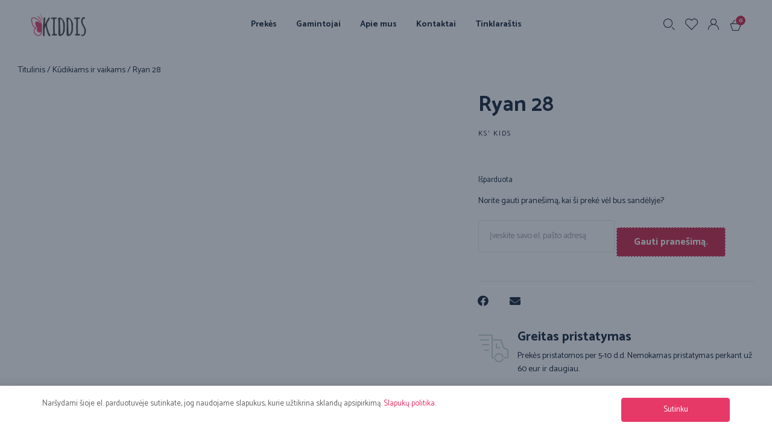

--- FILE ---
content_type: text/html; charset=UTF-8
request_url: https://www.kiddis.lt/preke/ryan-28/
body_size: 63811
content:
<!DOCTYPE html>
<html lang="lt-LT" class="no-js">

<head>
	<meta charset="UTF-8" />
	<meta http-equiv="X-UA-Compatible" content="IE=edge" />
	<meta name="viewport" content="width=device-width, initial-scale=1">

	
	<style id="vamtam-theme-options">:root {--vamtam-default-bg-color:#fff;
--vamtam-default-line-color:rgba( var( --vamtam-accent-color-7-rgb ), 1 );
--vamtam-small-padding:20px;
--vamtam-horizontal-padding:50px;
--vamtam-vertical-padding:30px;
--vamtam-horizontal-padding-large:60px;
--vamtam-vertical-padding-large:60px;
--vamtam-no-border-link:none;
--vamtam-border-radius:0px;
--vamtam-border-radius-oval:0px;
--vamtam-border-radius-small:0px;
--vamtam-overlay-color:#000000;
--vamtam-overlay-color-hc:#ffffff;
--vamtam-box-outer-padding:60px;
--vamtam-body-link-regular:#0A1E33;
--vamtam-body-link-visited:#0A1E33;
--vamtam-body-link-hover:#E46A4B;
--vamtam-body-link-active:#E46A4B;
--vamtam-input-border-radius:4px 4px 4px 4px;
--vamtam-input-border-color:#DFE7E8;
--vamtam-btn-text-color:#FFFFFF;
--vamtam-btn-hover-text-color:#FFFFFF;
--vamtam-btn-bg-color:#E46A4B;
--vamtam-btn-hover-bg-color:#0A1E33;
--vamtam-site-max-width:1260px;
--vamtam-primary-font-color:#0A1E33;
--vamtam-h1-color:#0A1E33;
--vamtam-h2-color:#0A1E33;
--vamtam-h3-color:#0A1E33;
--vamtam-h4-color:#0A1E33;
--vamtam-h5-color:#0A1E33;
--vamtam-h6-color:#0A1E33;
--vamtam-accent-color-1:#CC2345;
--vamtam-accent-color-1-hc:#FFFFFF;
--vamtam-accent-color-1-rgb:204,35,69;
--vamtam-accent-color-2:#99B8BA;
--vamtam-accent-color-2-hc:#000000;
--vamtam-accent-color-2-rgb:153,184,186;
--vamtam-accent-color-3:#0A1E33;
--vamtam-accent-color-3-hc:#FFFFFF;
--vamtam-accent-color-3-rgb:10,30,51;
--vamtam-accent-color-4:#F7F7F7;
--vamtam-accent-color-4-hc:#000000;
--vamtam-accent-color-4-rgb:247,247,247;
--vamtam-accent-color-5:#FFFFFF;
--vamtam-accent-color-5-hc:#000000;
--vamtam-accent-color-5-rgb:255,255,255;
--vamtam-accent-color-6:#000000;
--vamtam-accent-color-6-hc:#FFFFFF;
--vamtam-accent-color-6-rgb:0,0,0;
--vamtam-accent-color-7:#DFE7E8;
--vamtam-accent-color-7-hc:#000000;
--vamtam-accent-color-7-rgb:223,231,232;
--vamtam-accent-color-8:#E7EEEF;
--vamtam-accent-color-8-hc:#000000;
--vamtam-accent-color-8-rgb:231,238,239;
--vamtam-sticky-header-bg-color:#FFFFFF;
--vamtam-primary-font-font-family:'Catamaran';
--vamtam-primary-font-font-weight:normal;
--vamtam-primary-font-font-size-desktop:14px;
--vamtam-primary-font-font-size-tablet:14px;
--vamtam-primary-font-font-size-phone:16px;
--vamtam-primary-font-line-height-desktop:1.6em;
--vamtam-primary-font-line-height-tablet:1.6em;
--vamtam-primary-font-line-height-phone:1.5em;
--vamtam-h1-font-family:'Catamaran';
--vamtam-h1-font-weight:800;
--vamtam-h1-transform:none;
--vamtam-h1-font-size-desktop:52px;
--vamtam-h1-font-size-tablet:34px;
--vamtam-h1-font-size-phone:28px;
--vamtam-h1-line-height-desktop:1em;
--vamtam-h1-line-height-tablet:1em;
--vamtam-h1-line-height-phone:1em;
--vamtam-h2-font-family:'Catamaran';
--vamtam-h2-font-weight:bold;
--vamtam-h2-font-style:normal;
--vamtam-h2-transform:none;
--vamtam-h2-font-size-desktop:36px;
--vamtam-h2-font-size-tablet:30px;
--vamtam-h2-font-size-phone:24px;
--vamtam-h2-line-height-desktop:1.2em;
--vamtam-h2-line-height-tablet:1.1em;
--vamtam-h2-line-height-phone:1.3em;
--vamtam-h3-font-family:'Catamaran';
--vamtam-h3-font-weight:bold;
--vamtam-h3-transform:none;
--vamtam-h3-font-size-desktop:22px;
--vamtam-h3-font-size-tablet:20px;
--vamtam-h3-font-size-phone:18px;
--vamtam-h3-line-height-desktop:1.3em;
--vamtam-h3-line-height-tablet:1.1em;
--vamtam-h3-line-height-phone:1.1em;
--vamtam-h4-font-family:'Catamaran';
--vamtam-h4-font-weight:bold;
--vamtam-h4-transform:none;
--vamtam-h4-font-size-desktop:18px;
--vamtam-h4-font-size-tablet:18px;
--vamtam-h4-font-size-phone:17px;
--vamtam-h4-line-height-desktop:1.4em;
--vamtam-h4-line-height-tablet:1.4em;
--vamtam-h4-line-height-phone:1.4em;
--vamtam-h5-font-family:'Catamaran';
--vamtam-h5-font-weight:bold;
--vamtam-h5-font-size-desktop:14px;
--vamtam-h5-font-size-tablet:14px;
--vamtam-h5-font-size-phone:14px;
--vamtam-h5-line-height-desktop:1.1em;
--vamtam-h5-line-height-tablet:1.1em;
--vamtam-h5-line-height-phone:1.1em;
--vamtam-h5-letter-spacing-tablet:0px;
--vamtam-h5-letter-spacing-phone:0px;
--vamtam-h6-font-family:'Catamaran';
--vamtam-h6-font-weight:normal;
--vamtam-h6-transform:uppercase;
--vamtam-h6-font-size-desktop:12px;
--vamtam-h6-font-size-tablet:10px;
--vamtam-h6-font-size-phone:10px;
--vamtam-h6-line-height-desktop:1.3em;
--vamtam-h6-line-height-tablet:1em;
--vamtam-h6-line-height-phone:1em;
--vamtam-h6-letter-spacing-desktop:2px;
--vamtam-h6-letter-spacing-tablet:2px;
--vamtam-h6-letter-spacing-phone:2px;
--vamtam-icon-instagram:'\e923';
--vamtam-icon-privacy:'\e922';
--vamtam-icon-close:'\e921';
--vamtam-icon-pin-map:'\e91f';
--vamtam-icon-gift-card:'\e919';
--vamtam-icon-hands:'\e91a';
--vamtam-icon-pin:'\e91b';
--vamtam-icon-pullover:'\e91c';
--vamtam-icon-reward:'\e91d';
--vamtam-icon-star-drawn:'\e91e';
--vamtam-icon-truck:'\e905';
--vamtam-icon-envelop:'\e90b';
--vamtam-icon-clock:'\e904';
--vamtam-icon-heart:'\e908';
--vamtam-icon-flower:'\e906';
--vamtam-icon-cloud:'\e90a';
--vamtam-icon-user:'\e900';
--vamtam-icon-barcode:'\e90f';
--vamtam-icon-comments:'\e910';
--vamtam-icon-credit-locked:'\e911';
--vamtam-icon-delivery-fast:'\e912';
--vamtam-icon-email:'\e913';
--vamtam-icon-headset:'\e914';
--vamtam-icon-play:'\e916';
--vamtam-icon-rate:'\e917';
--vamtam-icon-shop:'\e918';
--vamtam-icon-favorite:'\e907';
--vamtam-icon-favorite-fill:'\e909';
--vamtam-icon-basket:'\e903';
--vamtam-icon-search:'\e90c';
--vamtam-icon-arrow-left-1:'\e90d';
--vamtam-icon-arrow-right-1:'\e90e';
--vamtam-icon-arrow-top:'\e920';
--vamtam-icon-arrow-left:'\e901';
--vamtam-icon-arrow-right:'\e902';
--vamtam-loading-animation:url('https://www.kiddis.lt/wp-content/themes/vamtam-debebe/vamtam/assets/images/loader-ring.gif');
}</style><meta name='robots' content='index, follow, max-image-preview:large, max-snippet:-1, max-video-preview:-1' />

	<!-- This site is optimized with the Yoast SEO plugin v21.7 - https://yoast.com/wordpress/plugins/seo/ -->
	<title>Ryan 28 - Kiddis</title>
	<meta name="description" content="Ryan 28 internetu. Žemos kainos ir greitas pristatymas. Taupyk laiką ir pinigus! Nusipirk dabar. Sužinok daugiau." />
	<link rel="canonical" href="https://www.kiddis.lt/preke/ryan-28/" />
	<meta property="og:locale" content="lt_LT" />
	<meta property="og:type" content="article" />
	<meta property="og:title" content="Ryan 28 - Kiddis" />
	<meta property="og:description" content="Ryan 28 internetu. Žemos kainos ir greitas pristatymas. Taupyk laiką ir pinigus! Nusipirk dabar. Sužinok daugiau." />
	<meta property="og:url" content="https://www.kiddis.lt/preke/ryan-28/" />
	<meta property="og:site_name" content="Kiddis" />
	<meta property="article:modified_time" content="2024-02-21T14:24:19+00:00" />
	<meta property="og:image" content="https://www.kiddis.lt/wp-content/uploads/2024/01/kiddis-logo-110.png" />
	<meta property="og:image:width" content="258" />
	<meta property="og:image:height" content="110" />
	<meta property="og:image:type" content="image/png" />
	<meta name="twitter:card" content="summary_large_image" />
	<script type="application/ld+json" class="yoast-schema-graph">{"@context":"https://schema.org","@graph":[{"@type":"WebPage","@id":"https://www.kiddis.lt/preke/ryan-28/","url":"https://www.kiddis.lt/preke/ryan-28/","name":"Ryan 28 - Kiddis","isPartOf":{"@id":"https://www.kiddis.lt/#website"},"datePublished":"2024-02-21T14:24:06+00:00","dateModified":"2024-02-21T14:24:19+00:00","description":"Ryan 28 internetu. Žemos kainos ir greitas pristatymas. Taupyk laiką ir pinigus! Nusipirk dabar. Sužinok daugiau.","breadcrumb":{"@id":"https://www.kiddis.lt/preke/ryan-28/#breadcrumb"},"inLanguage":"lt-LT","potentialAction":[{"@type":"ReadAction","target":["https://www.kiddis.lt/preke/ryan-28/"]}]},{"@type":"BreadcrumbList","@id":"https://www.kiddis.lt/preke/ryan-28/#breadcrumb","itemListElement":[{"@type":"ListItem","position":1,"name":"Titulinis","item":"https://www.kiddis.lt/"},{"@type":"ListItem","position":2,"name":"Prekės","item":"https://www.kiddis.lt/prekes/"},{"@type":"ListItem","position":3,"name":"Ryan 28"}]},{"@type":"WebSite","@id":"https://www.kiddis.lt/#website","url":"https://www.kiddis.lt/","name":"Kiddis","description":"Laimingai vaikystei!","publisher":{"@id":"https://www.kiddis.lt/#organization"},"potentialAction":[{"@type":"SearchAction","target":{"@type":"EntryPoint","urlTemplate":"https://www.kiddis.lt/?s={search_term_string}"},"query-input":"required name=search_term_string"}],"inLanguage":"lt-LT"},{"@type":"Organization","@id":"https://www.kiddis.lt/#organization","name":"Kiddis","url":"https://www.kiddis.lt/","logo":{"@type":"ImageObject","inLanguage":"lt-LT","@id":"https://www.kiddis.lt/#/schema/logo/image/","url":"https://www.kiddis.lt/wp-content/uploads/2024/01/kiddis-logo-110.png","contentUrl":"https://www.kiddis.lt/wp-content/uploads/2024/01/kiddis-logo-110.png","width":258,"height":110,"caption":"Kiddis"},"image":{"@id":"https://www.kiddis.lt/#/schema/logo/image/"}}]}</script>
	<!-- / Yoast SEO plugin. -->


<link rel='dns-prefetch' href='//www.googletagmanager.com' />
<link rel='dns-prefetch' href='//fonts.googleapis.com' />
<link rel="alternate" type="application/rss+xml" title="Kiddis &raquo; Įrašų RSS srautas" href="https://www.kiddis.lt/feed/" />
<link rel="alternate" type="application/rss+xml" title="Kiddis &raquo; Komentarų RSS srautas" href="https://www.kiddis.lt/comments/feed/" />
<link rel="alternate" type="application/rss+xml" title="Kiddis &raquo; Įrašo „Ryan 28“ komentarų RSS srautas" href="https://www.kiddis.lt/preke/ryan-28/feed/" />
<script type="text/javascript">
/* <![CDATA[ */
window._wpemojiSettings = {"baseUrl":"https:\/\/s.w.org\/images\/core\/emoji\/14.0.0\/72x72\/","ext":".png","svgUrl":"https:\/\/s.w.org\/images\/core\/emoji\/14.0.0\/svg\/","svgExt":".svg","source":{"concatemoji":"https:\/\/www.kiddis.lt\/wp-includes\/js\/wp-emoji-release.min.js?ver=6.4.2"}};
/*! This file is auto-generated */
!function(i,n){var o,s,e;function c(e){try{var t={supportTests:e,timestamp:(new Date).valueOf()};sessionStorage.setItem(o,JSON.stringify(t))}catch(e){}}function p(e,t,n){e.clearRect(0,0,e.canvas.width,e.canvas.height),e.fillText(t,0,0);var t=new Uint32Array(e.getImageData(0,0,e.canvas.width,e.canvas.height).data),r=(e.clearRect(0,0,e.canvas.width,e.canvas.height),e.fillText(n,0,0),new Uint32Array(e.getImageData(0,0,e.canvas.width,e.canvas.height).data));return t.every(function(e,t){return e===r[t]})}function u(e,t,n){switch(t){case"flag":return n(e,"\ud83c\udff3\ufe0f\u200d\u26a7\ufe0f","\ud83c\udff3\ufe0f\u200b\u26a7\ufe0f")?!1:!n(e,"\ud83c\uddfa\ud83c\uddf3","\ud83c\uddfa\u200b\ud83c\uddf3")&&!n(e,"\ud83c\udff4\udb40\udc67\udb40\udc62\udb40\udc65\udb40\udc6e\udb40\udc67\udb40\udc7f","\ud83c\udff4\u200b\udb40\udc67\u200b\udb40\udc62\u200b\udb40\udc65\u200b\udb40\udc6e\u200b\udb40\udc67\u200b\udb40\udc7f");case"emoji":return!n(e,"\ud83e\udef1\ud83c\udffb\u200d\ud83e\udef2\ud83c\udfff","\ud83e\udef1\ud83c\udffb\u200b\ud83e\udef2\ud83c\udfff")}return!1}function f(e,t,n){var r="undefined"!=typeof WorkerGlobalScope&&self instanceof WorkerGlobalScope?new OffscreenCanvas(300,150):i.createElement("canvas"),a=r.getContext("2d",{willReadFrequently:!0}),o=(a.textBaseline="top",a.font="600 32px Arial",{});return e.forEach(function(e){o[e]=t(a,e,n)}),o}function t(e){var t=i.createElement("script");t.src=e,t.defer=!0,i.head.appendChild(t)}"undefined"!=typeof Promise&&(o="wpEmojiSettingsSupports",s=["flag","emoji"],n.supports={everything:!0,everythingExceptFlag:!0},e=new Promise(function(e){i.addEventListener("DOMContentLoaded",e,{once:!0})}),new Promise(function(t){var n=function(){try{var e=JSON.parse(sessionStorage.getItem(o));if("object"==typeof e&&"number"==typeof e.timestamp&&(new Date).valueOf()<e.timestamp+604800&&"object"==typeof e.supportTests)return e.supportTests}catch(e){}return null}();if(!n){if("undefined"!=typeof Worker&&"undefined"!=typeof OffscreenCanvas&&"undefined"!=typeof URL&&URL.createObjectURL&&"undefined"!=typeof Blob)try{var e="postMessage("+f.toString()+"("+[JSON.stringify(s),u.toString(),p.toString()].join(",")+"));",r=new Blob([e],{type:"text/javascript"}),a=new Worker(URL.createObjectURL(r),{name:"wpTestEmojiSupports"});return void(a.onmessage=function(e){c(n=e.data),a.terminate(),t(n)})}catch(e){}c(n=f(s,u,p))}t(n)}).then(function(e){for(var t in e)n.supports[t]=e[t],n.supports.everything=n.supports.everything&&n.supports[t],"flag"!==t&&(n.supports.everythingExceptFlag=n.supports.everythingExceptFlag&&n.supports[t]);n.supports.everythingExceptFlag=n.supports.everythingExceptFlag&&!n.supports.flag,n.DOMReady=!1,n.readyCallback=function(){n.DOMReady=!0}}).then(function(){return e}).then(function(){var e;n.supports.everything||(n.readyCallback(),(e=n.source||{}).concatemoji?t(e.concatemoji):e.wpemoji&&e.twemoji&&(t(e.twemoji),t(e.wpemoji)))}))}((window,document),window._wpemojiSettings);
/* ]]> */
</script>
		<link id="woocommerce-notification-fonts" rel="preload" href="https://www.kiddis.lt/wp-content/plugins/woocommerce-notification/fonts/icons-close.woff2" as="font" crossorigin>
		<link rel='stylesheet' id='font-awesome-css' href='https://www.kiddis.lt/wp-content/plugins/woocommerce-ajax-filters/berocket/assets/css/font-awesome.min.css?ver=6.4.2' type='text/css' media='all' />
<link rel='stylesheet' id='berocket_aapf_widget-style-css' href='https://www.kiddis.lt/wp-content/plugins/woocommerce-ajax-filters/assets/frontend/css/fullmain.min.css?ver=1.6.4.5' type='text/css' media='all' />
<link rel='stylesheet' id='sbi_styles-css' href='https://www.kiddis.lt/wp-content/plugins/instagram-feed/css/sbi-styles.min.css?ver=6.2.6' type='text/css' media='all' />
<link rel='stylesheet' id='woocommerce-notification-icons-close-css' href='https://www.kiddis.lt/wp-content/plugins/woocommerce-notification/css/icons-close.min.css?ver=1.5.5' type='text/css' media='all' />
<link rel='stylesheet' id='woocommerce-notification-css' href='https://www.kiddis.lt/wp-content/plugins/woocommerce-notification/css/woocommerce-notification.min.css?ver=1.5.5' type='text/css' media='all' />
<style id='woocommerce-notification-inline-css' type='text/css'>
#message-purchased #notify-close:before{color:#000000;}#message-purchased .message-purchase-main{overflow:hidden}#message-purchased .wn-notification-image-wrapper{padding:0;}#message-purchased .wn-notification-message-container{padding-left:20px;}                #message-purchased .message-purchase-main{                        background-color: #ffffff;                                               color:#000000 !important;                        border-radius:0px ;                }#message-purchased .message-purchase-main p, #message-purchased .message-purchase-main p small{                        color:#000000 !important;                }                 #message-purchased .message-purchase-main p a, #message-purchased .message-purchase-main p span{                        color:#000000 !important;                }#message-purchased {    max-width: 370px !important;    min-width: 290px !important;    z-index: 9999 !important;}#message-purchased .wn-notification-image-wrapper {    min-width: 96px !important;    justify-content: center !important;}
</style>
<style id='wp-emoji-styles-inline-css' type='text/css'>

	img.wp-smiley, img.emoji {
		display: inline !important;
		border: none !important;
		box-shadow: none !important;
		height: 1em !important;
		width: 1em !important;
		margin: 0 0.07em !important;
		vertical-align: -0.1em !important;
		background: none !important;
		padding: 0 !important;
	}
</style>
<link rel='stylesheet' id='wp-block-library-css' href='https://www.kiddis.lt/wp-includes/css/dist/block-library/style.min.css?ver=6.4.2' type='text/css' media='all' />
<style id='classic-theme-styles-inline-css' type='text/css'>
/*! This file is auto-generated */
.wp-block-button__link{color:#fff;background-color:#32373c;border-radius:9999px;box-shadow:none;text-decoration:none;padding:calc(.667em + 2px) calc(1.333em + 2px);font-size:1.125em}.wp-block-file__button{background:#32373c;color:#fff;text-decoration:none}
</style>
<style id='global-styles-inline-css' type='text/css'>
body{--wp--preset--color--black: #000000;--wp--preset--color--cyan-bluish-gray: #abb8c3;--wp--preset--color--white: #ffffff;--wp--preset--color--pale-pink: #f78da7;--wp--preset--color--vivid-red: #cf2e2e;--wp--preset--color--luminous-vivid-orange: #ff6900;--wp--preset--color--luminous-vivid-amber: #fcb900;--wp--preset--color--light-green-cyan: #7bdcb5;--wp--preset--color--vivid-green-cyan: #00d084;--wp--preset--color--pale-cyan-blue: #8ed1fc;--wp--preset--color--vivid-cyan-blue: #0693e3;--wp--preset--color--vivid-purple: #9b51e0;--wp--preset--gradient--vivid-cyan-blue-to-vivid-purple: linear-gradient(135deg,rgba(6,147,227,1) 0%,rgb(155,81,224) 100%);--wp--preset--gradient--light-green-cyan-to-vivid-green-cyan: linear-gradient(135deg,rgb(122,220,180) 0%,rgb(0,208,130) 100%);--wp--preset--gradient--luminous-vivid-amber-to-luminous-vivid-orange: linear-gradient(135deg,rgba(252,185,0,1) 0%,rgba(255,105,0,1) 100%);--wp--preset--gradient--luminous-vivid-orange-to-vivid-red: linear-gradient(135deg,rgba(255,105,0,1) 0%,rgb(207,46,46) 100%);--wp--preset--gradient--very-light-gray-to-cyan-bluish-gray: linear-gradient(135deg,rgb(238,238,238) 0%,rgb(169,184,195) 100%);--wp--preset--gradient--cool-to-warm-spectrum: linear-gradient(135deg,rgb(74,234,220) 0%,rgb(151,120,209) 20%,rgb(207,42,186) 40%,rgb(238,44,130) 60%,rgb(251,105,98) 80%,rgb(254,248,76) 100%);--wp--preset--gradient--blush-light-purple: linear-gradient(135deg,rgb(255,206,236) 0%,rgb(152,150,240) 100%);--wp--preset--gradient--blush-bordeaux: linear-gradient(135deg,rgb(254,205,165) 0%,rgb(254,45,45) 50%,rgb(107,0,62) 100%);--wp--preset--gradient--luminous-dusk: linear-gradient(135deg,rgb(255,203,112) 0%,rgb(199,81,192) 50%,rgb(65,88,208) 100%);--wp--preset--gradient--pale-ocean: linear-gradient(135deg,rgb(255,245,203) 0%,rgb(182,227,212) 50%,rgb(51,167,181) 100%);--wp--preset--gradient--electric-grass: linear-gradient(135deg,rgb(202,248,128) 0%,rgb(113,206,126) 100%);--wp--preset--gradient--midnight: linear-gradient(135deg,rgb(2,3,129) 0%,rgb(40,116,252) 100%);--wp--preset--font-size--small: 13px;--wp--preset--font-size--medium: 20px;--wp--preset--font-size--large: 36px;--wp--preset--font-size--x-large: 42px;--wp--preset--spacing--20: 0.44rem;--wp--preset--spacing--30: 0.67rem;--wp--preset--spacing--40: 1rem;--wp--preset--spacing--50: 1.5rem;--wp--preset--spacing--60: 2.25rem;--wp--preset--spacing--70: 3.38rem;--wp--preset--spacing--80: 5.06rem;--wp--preset--shadow--natural: 6px 6px 9px rgba(0, 0, 0, 0.2);--wp--preset--shadow--deep: 12px 12px 50px rgba(0, 0, 0, 0.4);--wp--preset--shadow--sharp: 6px 6px 0px rgba(0, 0, 0, 0.2);--wp--preset--shadow--outlined: 6px 6px 0px -3px rgba(255, 255, 255, 1), 6px 6px rgba(0, 0, 0, 1);--wp--preset--shadow--crisp: 6px 6px 0px rgba(0, 0, 0, 1);}:where(.is-layout-flex){gap: 0.5em;}:where(.is-layout-grid){gap: 0.5em;}body .is-layout-flow > .alignleft{float: left;margin-inline-start: 0;margin-inline-end: 2em;}body .is-layout-flow > .alignright{float: right;margin-inline-start: 2em;margin-inline-end: 0;}body .is-layout-flow > .aligncenter{margin-left: auto !important;margin-right: auto !important;}body .is-layout-constrained > .alignleft{float: left;margin-inline-start: 0;margin-inline-end: 2em;}body .is-layout-constrained > .alignright{float: right;margin-inline-start: 2em;margin-inline-end: 0;}body .is-layout-constrained > .aligncenter{margin-left: auto !important;margin-right: auto !important;}body .is-layout-constrained > :where(:not(.alignleft):not(.alignright):not(.alignfull)){max-width: var(--wp--style--global--content-size);margin-left: auto !important;margin-right: auto !important;}body .is-layout-constrained > .alignwide{max-width: var(--wp--style--global--wide-size);}body .is-layout-flex{display: flex;}body .is-layout-flex{flex-wrap: wrap;align-items: center;}body .is-layout-flex > *{margin: 0;}body .is-layout-grid{display: grid;}body .is-layout-grid > *{margin: 0;}:where(.wp-block-columns.is-layout-flex){gap: 2em;}:where(.wp-block-columns.is-layout-grid){gap: 2em;}:where(.wp-block-post-template.is-layout-flex){gap: 1.25em;}:where(.wp-block-post-template.is-layout-grid){gap: 1.25em;}.has-black-color{color: var(--wp--preset--color--black) !important;}.has-cyan-bluish-gray-color{color: var(--wp--preset--color--cyan-bluish-gray) !important;}.has-white-color{color: var(--wp--preset--color--white) !important;}.has-pale-pink-color{color: var(--wp--preset--color--pale-pink) !important;}.has-vivid-red-color{color: var(--wp--preset--color--vivid-red) !important;}.has-luminous-vivid-orange-color{color: var(--wp--preset--color--luminous-vivid-orange) !important;}.has-luminous-vivid-amber-color{color: var(--wp--preset--color--luminous-vivid-amber) !important;}.has-light-green-cyan-color{color: var(--wp--preset--color--light-green-cyan) !important;}.has-vivid-green-cyan-color{color: var(--wp--preset--color--vivid-green-cyan) !important;}.has-pale-cyan-blue-color{color: var(--wp--preset--color--pale-cyan-blue) !important;}.has-vivid-cyan-blue-color{color: var(--wp--preset--color--vivid-cyan-blue) !important;}.has-vivid-purple-color{color: var(--wp--preset--color--vivid-purple) !important;}.has-black-background-color{background-color: var(--wp--preset--color--black) !important;}.has-cyan-bluish-gray-background-color{background-color: var(--wp--preset--color--cyan-bluish-gray) !important;}.has-white-background-color{background-color: var(--wp--preset--color--white) !important;}.has-pale-pink-background-color{background-color: var(--wp--preset--color--pale-pink) !important;}.has-vivid-red-background-color{background-color: var(--wp--preset--color--vivid-red) !important;}.has-luminous-vivid-orange-background-color{background-color: var(--wp--preset--color--luminous-vivid-orange) !important;}.has-luminous-vivid-amber-background-color{background-color: var(--wp--preset--color--luminous-vivid-amber) !important;}.has-light-green-cyan-background-color{background-color: var(--wp--preset--color--light-green-cyan) !important;}.has-vivid-green-cyan-background-color{background-color: var(--wp--preset--color--vivid-green-cyan) !important;}.has-pale-cyan-blue-background-color{background-color: var(--wp--preset--color--pale-cyan-blue) !important;}.has-vivid-cyan-blue-background-color{background-color: var(--wp--preset--color--vivid-cyan-blue) !important;}.has-vivid-purple-background-color{background-color: var(--wp--preset--color--vivid-purple) !important;}.has-black-border-color{border-color: var(--wp--preset--color--black) !important;}.has-cyan-bluish-gray-border-color{border-color: var(--wp--preset--color--cyan-bluish-gray) !important;}.has-white-border-color{border-color: var(--wp--preset--color--white) !important;}.has-pale-pink-border-color{border-color: var(--wp--preset--color--pale-pink) !important;}.has-vivid-red-border-color{border-color: var(--wp--preset--color--vivid-red) !important;}.has-luminous-vivid-orange-border-color{border-color: var(--wp--preset--color--luminous-vivid-orange) !important;}.has-luminous-vivid-amber-border-color{border-color: var(--wp--preset--color--luminous-vivid-amber) !important;}.has-light-green-cyan-border-color{border-color: var(--wp--preset--color--light-green-cyan) !important;}.has-vivid-green-cyan-border-color{border-color: var(--wp--preset--color--vivid-green-cyan) !important;}.has-pale-cyan-blue-border-color{border-color: var(--wp--preset--color--pale-cyan-blue) !important;}.has-vivid-cyan-blue-border-color{border-color: var(--wp--preset--color--vivid-cyan-blue) !important;}.has-vivid-purple-border-color{border-color: var(--wp--preset--color--vivid-purple) !important;}.has-vivid-cyan-blue-to-vivid-purple-gradient-background{background: var(--wp--preset--gradient--vivid-cyan-blue-to-vivid-purple) !important;}.has-light-green-cyan-to-vivid-green-cyan-gradient-background{background: var(--wp--preset--gradient--light-green-cyan-to-vivid-green-cyan) !important;}.has-luminous-vivid-amber-to-luminous-vivid-orange-gradient-background{background: var(--wp--preset--gradient--luminous-vivid-amber-to-luminous-vivid-orange) !important;}.has-luminous-vivid-orange-to-vivid-red-gradient-background{background: var(--wp--preset--gradient--luminous-vivid-orange-to-vivid-red) !important;}.has-very-light-gray-to-cyan-bluish-gray-gradient-background{background: var(--wp--preset--gradient--very-light-gray-to-cyan-bluish-gray) !important;}.has-cool-to-warm-spectrum-gradient-background{background: var(--wp--preset--gradient--cool-to-warm-spectrum) !important;}.has-blush-light-purple-gradient-background{background: var(--wp--preset--gradient--blush-light-purple) !important;}.has-blush-bordeaux-gradient-background{background: var(--wp--preset--gradient--blush-bordeaux) !important;}.has-luminous-dusk-gradient-background{background: var(--wp--preset--gradient--luminous-dusk) !important;}.has-pale-ocean-gradient-background{background: var(--wp--preset--gradient--pale-ocean) !important;}.has-electric-grass-gradient-background{background: var(--wp--preset--gradient--electric-grass) !important;}.has-midnight-gradient-background{background: var(--wp--preset--gradient--midnight) !important;}.has-small-font-size{font-size: var(--wp--preset--font-size--small) !important;}.has-medium-font-size{font-size: var(--wp--preset--font-size--medium) !important;}.has-large-font-size{font-size: var(--wp--preset--font-size--large) !important;}.has-x-large-font-size{font-size: var(--wp--preset--font-size--x-large) !important;}
.wp-block-navigation a:where(:not(.wp-element-button)){color: inherit;}
:where(.wp-block-post-template.is-layout-flex){gap: 1.25em;}:where(.wp-block-post-template.is-layout-grid){gap: 1.25em;}
:where(.wp-block-columns.is-layout-flex){gap: 2em;}:where(.wp-block-columns.is-layout-grid){gap: 2em;}
.wp-block-pullquote{font-size: 1.5em;line-height: 1.6;}
</style>
<link rel='stylesheet' id='woocommerce-layout-css' href='https://www.kiddis.lt/wp-content/plugins/woocommerce/assets/css/woocommerce-layout.css?ver=8.4.0' type='text/css' media='all' />
<link rel='stylesheet' id='woocommerce-smallscreen-css' href='https://www.kiddis.lt/wp-content/plugins/woocommerce/assets/css/woocommerce-smallscreen.css?ver=8.4.0' type='text/css' media='only screen and (max-width: 767px)' />
<link rel='stylesheet' id='woocommerce-general-css' href='https://www.kiddis.lt/wp-content/plugins/woocommerce/assets/css/woocommerce.css?ver=8.4.0' type='text/css' media='all' />
<style id='woocommerce-inline-inline-css' type='text/css'>
.woocommerce form .form-row .required { visibility: visible; }
</style>
<link rel='stylesheet' id='wc-bis-css-css' href='https://www.kiddis.lt/wp-content/plugins/woocommerce-back-in-stock-notifications/assets/css/frontend/woocommerce.css?ver=1.6.6' type='text/css' media='all' />
<link rel='stylesheet' id='wvr-review-form-css' href='https://www.kiddis.lt/wp-content/plugins/faview-virtual-reviews-for-woocommerce/assets/css/review-form.min.css?ver=1.0.4' type='text/css' media='all' />
<style id='wvr-review-form-inline-css' type='text/css'>
.wvr-customer-pick .wvr-select-sample-cmt{color: #000000; background-color:#dddddd;}.wvr-customer-pick .wvr-select-sample-cmt:hover{color: #ffffff; background-color:#ff0000;}.wvr-product-purchased{color: #000000; background-color:#eeeeee;}.wvr-icon-purchased{color: #000000;}.wvr-icon-purchased:before{content:'\e900'; margin-right:5px}
</style>
<link rel='stylesheet' id='daextlwcnf-google-font-css' href='https://fonts.googleapis.com/css2?family=Open+Sans%3Awght%40400%3B600&#038;ver=6.4.2#038;display=swap' type='text/css' media='all' />
<link rel='stylesheet' id='perfect-scrollbar-css' href='https://www.kiddis.lt/wp-content/plugins/woo-smart-wishlist/assets/libs/perfect-scrollbar/css/perfect-scrollbar.min.css?ver=6.4.2' type='text/css' media='all' />
<link rel='stylesheet' id='perfect-scrollbar-wpc-css' href='https://www.kiddis.lt/wp-content/plugins/woo-smart-wishlist/assets/libs/perfect-scrollbar/css/custom-theme.css?ver=6.4.2' type='text/css' media='all' />
<link rel='stylesheet' id='woosw-icons-css' href='https://www.kiddis.lt/wp-content/plugins/woo-smart-wishlist/assets/css/icons.css?ver=4.7.9' type='text/css' media='all' />
<link rel='stylesheet' id='woosw-frontend-css' href='https://www.kiddis.lt/wp-content/plugins/woo-smart-wishlist/assets/css/frontend.css?ver=4.7.9' type='text/css' media='all' />
<style id='woosw-frontend-inline-css' type='text/css'>
.woosw-popup .woosw-popup-inner .woosw-popup-content .woosw-popup-content-bot .woosw-notice { background-color: #5fbd74; } .woosw-popup .woosw-popup-inner .woosw-popup-content .woosw-popup-content-bot .woosw-popup-content-bot-inner a:hover { color: #5fbd74; border-color: #5fbd74; } 
</style>
<link rel='stylesheet' id='dgwt-wcas-style-css' href='https://www.kiddis.lt/wp-content/plugins/ajax-search-for-woocommerce/assets/css/style.min.css?ver=1.26.1' type='text/css' media='all' />
<link rel='stylesheet' id='htbbootstrap-css' href='https://www.kiddis.lt/wp-content/plugins/ht-mega-for-elementor/assets/css/htbbootstrap.css?ver=2.4.8' type='text/css' media='all' />
<link rel='stylesheet' id='htmega-animation-css' href='https://www.kiddis.lt/wp-content/plugins/ht-mega-for-elementor/assets/css/animation.css?ver=2.4.8' type='text/css' media='all' />
<link rel='stylesheet' id='htmega-keyframes-css' href='https://www.kiddis.lt/wp-content/plugins/ht-mega-for-elementor/assets/css/htmega-keyframes.css?ver=2.4.8' type='text/css' media='all' />
<link rel='stylesheet' id='elementor-icons-css' href='https://www.kiddis.lt/wp-content/plugins/elementor/assets/lib/eicons/css/elementor-icons.min.css?ver=5.25.0' type='text/css' media='all' />
<link rel='stylesheet' id='elementor-frontend-css' href='https://www.kiddis.lt/wp-content/plugins/elementor/assets/css/frontend-lite.min.css?ver=3.18.2' type='text/css' media='all' />
<link rel='stylesheet' id='swiper-css' href='https://www.kiddis.lt/wp-content/plugins/elementor/assets/lib/swiper/v8/css/swiper.min.css?ver=8.4.5' type='text/css' media='all' />
<link rel='stylesheet' id='elementor-post-4819-css' href='https://www.kiddis.lt/wp-content/uploads/elementor/css/post-4819.css?ver=1708193624' type='text/css' media='all' />
<link rel='stylesheet' id='elementor-pro-css' href='https://www.kiddis.lt/wp-content/plugins/pro-elements/assets/css/frontend-lite.min.css?ver=3.18.1' type='text/css' media='all' />
<link rel='stylesheet' id='elementor-icons-theme-icons-css' href='https://www.kiddis.lt/wp-content/uploads/elementor/custom-icons/theme-icons/style.css?ver=1.0.0' type='text/css' media='all' />
<link rel='stylesheet' id='font-awesome-5-all-css' href='https://www.kiddis.lt/wp-content/plugins/elementor/assets/lib/font-awesome/css/all.min.css?ver=3.18.2' type='text/css' media='all' />
<link rel='stylesheet' id='font-awesome-4-shim-css' href='https://www.kiddis.lt/wp-content/plugins/elementor/assets/lib/font-awesome/css/v4-shims.min.css?ver=3.18.2' type='text/css' media='all' />
<link rel='stylesheet' id='elementor-post-302-css' href='https://www.kiddis.lt/wp-content/uploads/elementor/css/post-302.css?ver=1717424605' type='text/css' media='all' />
<link rel='stylesheet' id='elementor-post-451-css' href='https://www.kiddis.lt/wp-content/uploads/elementor/css/post-451.css?ver=1715753829' type='text/css' media='all' />
<link rel='stylesheet' id='elementor-post-3637-css' href='https://www.kiddis.lt/wp-content/uploads/elementor/css/post-3637.css?ver=1714322176' type='text/css' media='all' />
<link rel='stylesheet' id='elementor-post-3075-css' href='https://www.kiddis.lt/wp-content/uploads/elementor/css/post-3075.css?ver=1715171874' type='text/css' media='all' />
<link rel='stylesheet' id='elementor-post-2358-css' href='https://www.kiddis.lt/wp-content/uploads/elementor/css/post-2358.css?ver=1708193627' type='text/css' media='all' />
<link rel='stylesheet' id='e-woocommerce-notices-css' href='https://www.kiddis.lt/wp-content/plugins/pro-elements/assets/css/woocommerce-notices.min.css?ver=3.18.1' type='text/css' media='all' />
<link rel='stylesheet' id='dashicons-css' href='https://www.kiddis.lt/wp-includes/css/dashicons.min.css?ver=6.4.2' type='text/css' media='all' />
<link rel='stylesheet' id='thwepof-public-style-css' href='https://www.kiddis.lt/wp-content/plugins/woo-extra-product-options/public/assets/css/thwepof-public.min.css?ver=6.4.2' type='text/css' media='all' />
<link rel='stylesheet' id='jquery-ui-style-css' href='https://www.kiddis.lt/wp-content/plugins/woo-extra-product-options/public/assets/css/jquery-ui/jquery-ui.css?ver=6.4.2' type='text/css' media='all' />
<link rel='stylesheet' id='vamtam-front-all-css' href='https://www.kiddis.lt/wp-content/themes/vamtam-debebe/vamtam/assets/css/dist/elementor/elementor-all.css?ver=1708964756' type='text/css' media='all' />
<style id='vamtam-front-all-inline-css' type='text/css'>

			@font-face {
				font-family: 'icomoon';
				src: url(https://www.kiddis.lt/wp-content/themes/vamtam-debebe/vamtam/assets/fonts/icons/icomoon.woff2) format('woff2'),
					 url( https://www.kiddis.lt/wp-content/themes/vamtam-debebe/vamtam/assets/fonts/icons/icomoon.woff) format('woff'),
					 url(https://www.kiddis.lt/wp-content/themes/vamtam-debebe/vamtam/assets/fonts/icons/icomoon.ttf) format('ttf');
				font-weight: normal;
				font-style: normal;
				font-display: swap;
			}
		
				@font-face {
					font-family: 'vamtam-theme';
					src: url(https://www.kiddis.lt/wp-content/themes/vamtam-debebe/vamtam/assets/fonts/theme-icons/theme-icons.woff2) format('woff2'),
						url(https://www.kiddis.lt/wp-content/themes/vamtam-debebe/vamtam/assets/fonts/theme-icons/theme-icons.woff) format('woff');
					font-weight: normal;
					font-style: normal;
					font-display: swap;
				}
			
</style>
<link rel='stylesheet' id='my-child-theme-style-css' href='https://www.kiddis.lt/wp-content/themes/debebe-child/style.css?ver=6.4.2' type='text/css' media='all' />
<link rel='stylesheet' id='vamtam-theme-elementor-max-css' href='https://www.kiddis.lt/wp-content/themes/vamtam-debebe/vamtam/assets/css/dist/elementor/responsive/elementor-max.css?ver=1708964756' type='text/css' media='(min-width: 1025px)' />
<link rel='stylesheet' id='vamtam-theme-elementor-below-max-css' href='https://www.kiddis.lt/wp-content/themes/vamtam-debebe/vamtam/assets/css/dist/elementor/responsive/elementor-below-max.css?ver=1708964756' type='text/css' media='(max-width: 1024px)' />
<link rel='stylesheet' id='vamtam-theme-elementor-small-css' href='https://www.kiddis.lt/wp-content/themes/vamtam-debebe/vamtam/assets/css/dist/elementor/responsive/elementor-small.css?ver=1708964756' type='text/css' media='(max-width: 767px)' />
<link rel='stylesheet' id='google-fonts-1-css' href='https://fonts.googleapis.com/css?family=Catamaran%3A100%2C100italic%2C200%2C200italic%2C300%2C300italic%2C400%2C400italic%2C500%2C500italic%2C600%2C600italic%2C700%2C700italic%2C800%2C800italic%2C900%2C900italic%7CPacifico%3A100%2C100italic%2C200%2C200italic%2C300%2C300italic%2C400%2C400italic%2C500%2C500italic%2C600%2C600italic%2C700%2C700italic%2C800%2C800italic%2C900%2C900italic%7CMontserrat%3A100%2C100italic%2C200%2C200italic%2C300%2C300italic%2C400%2C400italic%2C500%2C500italic%2C600%2C600italic%2C700%2C700italic%2C800%2C800italic%2C900%2C900italic&#038;display=swap&#038;subset=latin-ext&#038;ver=6.4.2' type='text/css' media='all' />
<link rel='stylesheet' id='elementor-icons-shared-0-css' href='https://www.kiddis.lt/wp-content/plugins/elementor/assets/lib/font-awesome/css/fontawesome.min.css?ver=5.15.3' type='text/css' media='all' />
<link rel='stylesheet' id='elementor-icons-fa-solid-css' href='https://www.kiddis.lt/wp-content/plugins/elementor/assets/lib/font-awesome/css/solid.min.css?ver=5.15.3' type='text/css' media='all' />
<link rel='stylesheet' id='elementor-icons-fa-brands-css' href='https://www.kiddis.lt/wp-content/plugins/elementor/assets/lib/font-awesome/css/brands.min.css?ver=5.15.3' type='text/css' media='all' />
<link rel="preconnect" href="https://fonts.gstatic.com/" crossorigin><script type="text/javascript" src="https://www.kiddis.lt/wp-includes/js/jquery/jquery.min.js?ver=3.7.1" id="jquery-core-js"></script>
<script type="text/javascript" src="https://www.kiddis.lt/wp-includes/js/jquery/jquery-migrate.min.js?ver=3.4.1" id="jquery-migrate-js"></script>
<script type="text/javascript" id="woocommerce-notification-js-extra">
/* <![CDATA[ */
var _woocommerce_notification_params = {"str_about":"About","str_ago":"ago","str_day":"day","str_days":"days","str_hour":"hour","str_hours":"hours","str_min":"minute","str_mins":"minutes","str_secs":"secs","str_few_sec":"a few seconds","time_close":"24","show_close":"1","change_virtual_time":"","change_message_number":"","loop":"1","loop_session":"0","loop_session_total":"60","loop_session_duration":"3600","display_time":"15","next_time":"30","notification_per_page":"60","display_effect":"fade-in","hidden_effect":"fade-out","redirect_target":"0","image":"1","messages":["{product_with_link}\r\n{first_name}\r\nnusipirko \u0161i\u0105 prek\u0119 {time_ago}"],"message_custom":"","message_number_min":"100","message_number_max":"200","detect":"0","time":"10","names":["S2Fyb2xpcw0=","VGFkYXMN","QWRvbWFzDQ==","RGFyaXVzDQ==","VmlsaXVzDQ==","RGVuaXMN","U2F1bGl1cw0=","TWFudGFzDQ==","UmVuYXRhcw0=","RWRnYXJhcw0=","TWFudGFzDQ==","RXZhbGRhcw0=","VGF1dHZ5ZGFzDQ==","RG9tYW50YXMN","S8SZc3R1dGlzDQ==","QW5kcml1cw0=","RWxpZ2lqdXMN","TWFyaXVzDQ==","QW50YW5hcw0=","QXVndXN0YXMN","xb15Z2ltYW50YXMN","RGVpdmlkYXMN","QWxnaXJkYXMN","TWFyZWsN","Um9iZXJ0YXMN","QmVuYXMN","TWFyaWp1cw0=","UG92aWxhcw0=","U2F1bGl1cw0=","QWxla3NhbmRyYXMN","TWFyaXVzDQ==","UGV0cmFzDQ==","TmVyaWp1cw0=","RWRnYXJhcw0=","Um9rYXMN","TmVyaWp1cw0=","UmVtaWdpanVzDQ==","QXLFq25hcw0=","QWxnaW1hbnRhcw0=","R2llZHJpdXMN","U2F1bGl1cw0=","Vnl0YXV0YXMN","RG9uYXRhcw0=","R2VkaW1pbmFzDQ==","UmVuYXRhcw0=","U2ltYXMN","UG92aWxhcw0=","TGluYXMN","Sm9uYXMN","SnVyZ2lzDQ=="],"in_the_same_cate":"0","billing":"0","initial_delay":"14","ajax_url":"","enableMobile":"1"};
/* ]]> */
</script>
<script type="text/javascript" src="https://www.kiddis.lt/wp-content/plugins/woocommerce-notification/js/woocommerce-notification.min.js?ver=1.5.5" id="woocommerce-notification-js"></script>
<script type="text/javascript" id="google-analytics-opt-out-js-after">
/* <![CDATA[ */
			var gaProperty = 'G-CJFT27T5XF';
			var disableStr = 'ga-disable-' + gaProperty;
			if ( document.cookie.indexOf( disableStr + '=true' ) > -1 ) {
				window[disableStr] = true;
			}
			function gaOptout() {
				document.cookie = disableStr + '=true; expires=Thu, 31 Dec 2099 23:59:59 UTC; path=/';
				window[disableStr] = true;
			}
/* ]]> */
</script>
<script type="text/javascript" async src="https://www.googletagmanager.com/gtag/js?id=G-CJFT27T5XF" id="google-tag-manager-js"></script>
<script type="text/javascript" id="google-tag-manager-js-after">
/* <![CDATA[ */
		window.dataLayer = window.dataLayer || [];
		function gtag(){dataLayer.push(arguments);}
		gtag('js', new Date());
		gtag('set', 'developer_id.dOGY3NW', true);

		gtag('config', 'G-CJFT27T5XF', {
			'allow_google_signals': true,
			'link_attribution': true,
			'anonymize_ip': true,
			'linker':{
				'domains': [],
				'allow_incoming': false,
			},
			'custom_map': {
				'dimension1': 'logged_in'
			},
			'logged_in': 'no'
		} );

		
		
/* ]]> */
</script>
<script type="text/javascript" id="MC_PARCELMACHINE_SEARCHABLE_JS-js-before">
/* <![CDATA[ */
const MC_PARCELMACHINE_SEARCHABLE_JS = [{"placeholder":"-- pasirinkite pa\u0161tomat\u0105 --"}]
/* ]]> */
</script>
<script type="text/javascript" src="https://www.kiddis.lt/wp-content/plugins/makecommerce/shipping/js/parcelmachine_searchable.js?ver=1706014588" id="MC_PARCELMACHINE_SEARCHABLE_JS-js"></script>
<script type="text/javascript" src="https://www.kiddis.lt/wp-content/plugins/makecommerce/shipping/js/parcelmachine.js?ver=1706014588" id="MC_PARCELMACHINE_JS-js"></script>
<script type="text/javascript" src="https://www.kiddis.lt/wp-content/plugins/woocommerce/assets/js/jquery-blockui/jquery.blockUI.min.js?ver=2.7.0-wc.8.4.0" id="jquery-blockui-js" defer="defer" data-wp-strategy="defer"></script>
<script type="text/javascript" id="wc-add-to-cart-js-extra">
/* <![CDATA[ */
var wc_add_to_cart_params = {"ajax_url":"\/wp-admin\/admin-ajax.php","wc_ajax_url":"\/?wc-ajax=%%endpoint%%","i18n_view_cart":"Krep\u0161elis","cart_url":"https:\/\/www.kiddis.lt\/krepselis\/","is_cart":"","cart_redirect_after_add":"no"};
/* ]]> */
</script>
<script type="text/javascript" src="https://www.kiddis.lt/wp-content/plugins/woocommerce/assets/js/frontend/add-to-cart.min.js?ver=8.4.0" id="wc-add-to-cart-js" defer="defer" data-wp-strategy="defer"></script>
<script type="text/javascript" src="https://www.kiddis.lt/wp-content/plugins/woocommerce/assets/js/flexslider/jquery.flexslider.min.js?ver=2.7.2-wc.8.4.0" id="flexslider-js" defer="defer" data-wp-strategy="defer"></script>
<script type="text/javascript" id="wc-single-product-js-extra">
/* <![CDATA[ */
var wc_single_product_params = {"i18n_required_rating_text":"Pasirinkite \u012fvertinim\u0105","review_rating_required":"yes","flexslider":{"rtl":false,"animation":"fade","smoothHeight":true,"directionNav":false,"controlNav":"thumbnails","slideshow":false,"animationSpeed":500,"animationLoop":false,"allowOneSlide":false},"zoom_enabled":"","zoom_options":[],"photoswipe_enabled":"","photoswipe_options":{"shareEl":false,"closeOnScroll":false,"history":false,"hideAnimationDuration":0,"showAnimationDuration":0},"flexslider_enabled":"1"};
/* ]]> */
</script>
<script type="text/javascript" src="https://www.kiddis.lt/wp-content/plugins/woocommerce/assets/js/frontend/single-product.min.js?ver=8.4.0" id="wc-single-product-js" defer="defer" data-wp-strategy="defer"></script>
<script type="text/javascript" src="https://www.kiddis.lt/wp-content/plugins/woocommerce/assets/js/js-cookie/js.cookie.min.js?ver=2.1.4-wc.8.4.0" id="js-cookie-js" data-wp-strategy="defer"></script>
<script type="text/javascript" id="woocommerce-js-extra">
/* <![CDATA[ */
var woocommerce_params = {"ajax_url":"\/wp-admin\/admin-ajax.php","wc_ajax_url":"\/?wc-ajax=%%endpoint%%"};
/* ]]> */
</script>
<script type="text/javascript" src="https://www.kiddis.lt/wp-content/plugins/woocommerce/assets/js/frontend/woocommerce.min.js?ver=8.4.0" id="woocommerce-js" defer="defer" data-wp-strategy="defer"></script>
<script type="text/javascript" id="wvr-review-form-js-extra">
/* <![CDATA[ */
var wvrParams = {"auto_rating":"","first_comment":""};
/* ]]> */
</script>
<script type="text/javascript" src="https://www.kiddis.lt/wp-content/plugins/faview-virtual-reviews-for-woocommerce/assets/js/review-form.min.js?ver=1.0.4" id="wvr-review-form-js"></script>
<script type="text/javascript" src="https://www.kiddis.lt/wp-content/plugins/elementor/assets/lib/font-awesome/js/v4-shims.min.js?ver=3.18.2" id="font-awesome-4-shim-js"></script>
<link rel="https://api.w.org/" href="https://www.kiddis.lt/wp-json/" /><link rel="alternate" type="application/json" href="https://www.kiddis.lt/wp-json/wp/v2/product/990041" /><link rel="EditURI" type="application/rsd+xml" title="RSD" href="https://www.kiddis.lt/xmlrpc.php?rsd" />
<meta name="generator" content="WordPress 6.4.2" />
<meta name="generator" content="WooCommerce 8.4.0" />
<link rel='shortlink' href='https://www.kiddis.lt/?p=990041' />
<link rel="alternate" type="application/json+oembed" href="https://www.kiddis.lt/wp-json/oembed/1.0/embed?url=https%3A%2F%2Fwww.kiddis.lt%2Fpreke%2Fryan-28%2F" />
<link rel="alternate" type="text/xml+oembed" href="https://www.kiddis.lt/wp-json/oembed/1.0/embed?url=https%3A%2F%2Fwww.kiddis.lt%2Fpreke%2Fryan-28%2F&#038;format=xml" />
<script type="text/javascript">
					jQuery(document).bind("keydown", function(e) {
					if(e.ctrlKey && (e.which == 44 || e.which == 65 || e.which == 67 || e.which == 73 || e.which == 75 || e.which == 80 || e.which == 88 || e.which == 83 ||e.which == 85)) {
                    alert();
					e.preventDefault(); return false; 	} });
					jQuery(document).on( "mousedown", function(event) { if(event.which=="3") 
					{ document.oncontextmenu = document.body.oncontextmenu = function() {return false;} } });
					</script>
					<style type="text/css">
					body { 	-webkit-touch-callout: none; -webkit-user-select: none; -khtml-user-select: none;
							-moz-user-select: none; -ms-user-select: none; user-select: none; 	} </style><!-- Google tag (gtag.js) -->
<script async src="https://www.googletagmanager.com/gtag/js?id=G-CJFT27T5XF"></script>
<script>
  window.dataLayer = window.dataLayer || [];
  function gtag(){dataLayer.push(arguments);}
  gtag('js', new Date());

  gtag('config', 'UA-124771034-1');
</script>

<script>
    ( function( $ ) {
        'use strict';

        // mailto
        $( "[href*='mailto:']" ).click( function( e ) {
            var href = $( this ).attr( 'href' );

            if ( href.toLowerCase().indexOf( 'mailto:' ) >= 0 ) {
                gtag( 'event', 'email', {
                    'event_category': 'contact',
                    'event_label': window.location,
                    'value': 1
                } );
            }
        } );
    } )( jQuery );
</script>
<script>
    ( function( $ ) {
        'use strict';

        // tel
        $( "[href*='tel:']" ).click( function( e ) {
            var href = $( this ).attr( 'href' );

            if ( href.toLowerCase().indexOf( 'tel:' ) >= 0 ) {
                gtag( 'event', 'tel', {
                    'event_category': 'contact',
                    'event_label': window.location,
                    'value': 1
                } );
            }
        } );
    } )( jQuery );
</script>
<script>
    // For all contact forms
    document.addEventListener( 'wpcf7mailsent', function( e ) {
        gtag( 'event', 'inquiry_sent', {
            'event_category': 'contact',
            'event_label': window.location,
            'value': 1
        } );
    }, false );
</script>
<script>
    // For contact form: 40836 
    document.addEventListener( 'wpcf7mailsent', function( e ) {
        if ( '40836' == event.detail.contactFormId ) {
            gtag( 'event', 'inquiry_sent', {
                'event_category': 'contact',
                'event_label': window.location,
                'value': 1
            } );
        }
    }, false );
</script>

<meta name="google-site-verification" content="5l8bwSRvEWSRU7LE3uSLrkP8guc7wUVwLZSUGmBY3K0" /><style></style>		<style>
			.dgwt-wcas-ico-magnifier,.dgwt-wcas-ico-magnifier-handler{max-width:20px}.dgwt-wcas-search-wrapp .dgwt-wcas-sf-wrapp input[type=search].dgwt-wcas-search-input,.dgwt-wcas-search-wrapp .dgwt-wcas-sf-wrapp input[type=search].dgwt-wcas-search-input:hover,.dgwt-wcas-search-wrapp .dgwt-wcas-sf-wrapp input[type=search].dgwt-wcas-search-input:focus{background-color:#fff;color:#000}.dgwt-wcas-sf-wrapp input[type=search].dgwt-wcas-search-input::placeholder{color:#000;opacity:.3}.dgwt-wcas-sf-wrapp input[type=search].dgwt-wcas-search-input::-webkit-input-placeholder{color:#000;opacity:.3}.dgwt-wcas-sf-wrapp input[type=search].dgwt-wcas-search-input:-moz-placeholder{color:#000;opacity:.3}.dgwt-wcas-sf-wrapp input[type=search].dgwt-wcas-search-input::-moz-placeholder{color:#000;opacity:.3}.dgwt-wcas-sf-wrapp input[type=search].dgwt-wcas-search-input:-ms-input-placeholder{color:#000}.dgwt-wcas-no-submit.dgwt-wcas-search-wrapp .dgwt-wcas-ico-magnifier path,.dgwt-wcas-search-wrapp .dgwt-wcas-close path{fill:#000}.dgwt-wcas-loader-circular-path{stroke:#000}.dgwt-wcas-preloader{opacity:.6}		</style>
			<noscript><style>.woocommerce-product-gallery{ opacity: 1 !important; }</style></noscript>
	<meta name="generator" content="Elementor 3.18.2; features: e_dom_optimization, e_optimized_assets_loading, e_optimized_css_loading; settings: css_print_method-external, google_font-enabled, font_display-swap">
<link rel="icon" href="https://www.kiddis.lt/wp-content/uploads/2024/01/cropped-kiddis-lt-favicon-1-32x32.png" sizes="32x32" />
<link rel="icon" href="https://www.kiddis.lt/wp-content/uploads/2024/01/cropped-kiddis-lt-favicon-1-192x192.png" sizes="192x192" />
<link rel="apple-touch-icon" href="https://www.kiddis.lt/wp-content/uploads/2024/01/cropped-kiddis-lt-favicon-1-180x180.png" />
<meta name="msapplication-TileImage" content="https://www.kiddis.lt/wp-content/uploads/2024/01/cropped-kiddis-lt-favicon-1-270x270.png" />
		<style type="text/css" id="wp-custom-css">
			.elementor-widget-wp-widget-instagram-feed-widget.vamtam-has-theme-widget-styles.vamtam-instagram-img .sbi_photo_wrap {
	-webkit-mask-image: radial-gradient(white,#000);
	mask-image: radial-gradient(white,#000);
}
.elementor-section:not(.elementor-inner-section), .elementor-location-header, .elementor-location-footer, .page-header, .site-header, .elementor-add-section, .e-con:not(.e-child) {
    scroll-snap-align: none;
    scroll-snap-stop: unset;
}
#sub-header.elementor-page-title {
	display:none;
}
.mc4wp-form-fields {
    display: flex;
    justify-content: center;
}
.mc4wp-form-fields .email-input {
   padding: 13px 0px 11px 20px!important;
    margin-right: 9px;
    min-width: 277px;
}
.mc4wp-form-fields .submit-button{
	padding: 12px 16px 10px;
	font-size:19px;
}
.mc4wp-response{
	text-align: center;
}
.flower-color circle{
	fill: #cc2345;
}
.elementor-3625 .elementor-element.elementor-element-491fcaf > .elementor-container{
	min-height: 60vh!important;
}
.elementor-element-245b5795{
	display:none;
}
@media only screen and (max-width: 1024px) {
  .front-page-categories > div{
	margin: 0!important;
}
}
		</style>
		</head>
<body class="product-template-default single single-product postid-990041 wp-custom-logo wp-embed-responsive theme-vamtam-debebe woocommerce woocommerce-page woocommerce-no-js full header-layout-logo-menu no-page-header no-middle-header responsive-layout single-post-one-column elementor-active elementor-pro-active vamtam-wc-cart-empty wc-product-gallery-slider-active layout-full e-wc-error-notice e-wc-message-notice e-wc-info-notice elementor-default elementor-template-full-width elementor-kit-4819 elementor-page-3637">
	<div id="top"></div>
	
			<div data-elementor-type="header" data-elementor-id="302" class="elementor elementor-302 elementor-location-header" data-elementor-post-type="elementor_library">
								<section class="elementor-section elementor-top-section elementor-element elementor-element-e87e01c elementor-section-full_width elementor-hidden-tablet elementor-hidden-mobile vamtam-sticky-header elementor-section-height-default elementor-section-height-default" data-id="e87e01c" data-element_type="section" data-settings="{&quot;background_background&quot;:&quot;classic&quot;,&quot;animation&quot;:&quot;none&quot;,&quot;animation_delay&quot;:0}">
						<div class="elementor-container elementor-column-gap-no">
					<div class="elementor-column elementor-col-25 elementor-top-column elementor-element elementor-element-bf90a35" data-id="bf90a35" data-element_type="column">
			<div class="elementor-widget-wrap elementor-element-populated">
								<div class="elementor-element elementor-element-66b842f animated-fast elementor-invisible elementor-widget elementor-widget-theme-site-logo elementor-widget-image" data-id="66b842f" data-element_type="widget" data-settings="{&quot;_animation&quot;:&quot;fadeIn&quot;,&quot;_animation_tablet&quot;:&quot;none&quot;,&quot;_animation_delay&quot;:0}" data-widget_type="theme-site-logo.default">
				<div class="elementor-widget-container">
			<style>/*! elementor - v3.18.0 - 08-12-2023 */
.elementor-widget-image{text-align:center}.elementor-widget-image a{display:inline-block}.elementor-widget-image a img[src$=".svg"]{width:48px}.elementor-widget-image img{vertical-align:middle;display:inline-block}</style>								<a href="https://www.kiddis.lt">
			<img width="258" height="110" src="https://www.kiddis.lt/wp-content/uploads/2024/01/kiddis-logo-110.png" class="attachment-full size-full wp-image-1040175" alt="kiddis logo 110" srcset="https://www.kiddis.lt/wp-content/uploads/2024/01/kiddis-logo-110.png 258w, https://www.kiddis.lt/wp-content/uploads/2024/01/kiddis-logo-110-64x27.png 64w" sizes="(max-width: 258px) 100vw, 258px" />				</a>
											</div>
				</div>
					</div>
		</div>
				<div class="elementor-column elementor-col-50 elementor-top-column elementor-element elementor-element-6ebcac7" data-id="6ebcac7" data-element_type="column">
			<div class="elementor-widget-wrap elementor-element-populated">
								<div class="vamtam-has-theme-widget-styles elementor-element elementor-element-49d9c0f elementor-nav-menu__align-center elementor-widget__width-inherit elementor-nav-menu--stretch elementor-widget-tablet__width-auto vamtam-menu-indicator animated-fast elementor-nav-menu--dropdown-tablet elementor-nav-menu__text-align-aside elementor-nav-menu--toggle elementor-nav-menu--burger vamtam-has-mobile-disable-scroll elementor-invisible elementor-widget elementor-widget-nav-menu" data-id="49d9c0f" data-element_type="widget" data-settings="{&quot;full_width&quot;:&quot;stretch&quot;,&quot;submenu_icon&quot;:{&quot;value&quot;:&quot;&lt;i class=\&quot;\&quot;&gt;&lt;\/i&gt;&quot;,&quot;library&quot;:&quot;&quot;},&quot;_animation&quot;:&quot;fadeIn&quot;,&quot;_animation_delay&quot;:0,&quot;layout&quot;:&quot;horizontal&quot;,&quot;toggle&quot;:&quot;burger&quot;}" data-widget_type="nav-menu.default">
				<div class="elementor-widget-container">
			<link rel="stylesheet" href="https://www.kiddis.lt/wp-content/plugins/pro-elements/assets/css/widget-nav-menu.min.css">			<nav class="elementor-nav-menu--main elementor-nav-menu__container elementor-nav-menu--layout-horizontal e--pointer-theme e--animation-fast">
				<ul id="menu-1-49d9c0f" class="elementor-nav-menu"><li class="menu-item menu-item-type-post_type menu-item-object-page menu-item-has-children current_page_parent menu-item-987691"><a href="https://www.kiddis.lt/prekes/" class="elementor-item">Prekės</a>
<ul class="sub-menu elementor-nav-menu--dropdown">
	<li class="menu-item menu-item-type-taxonomy menu-item-object-product_cat current-product-ancestor current-menu-parent current-product-parent menu-item-has-children menu-item-1144651"><a href="https://www.kiddis.lt/prekes-kategorija/kudikiams-ir-vaikams/" class="elementor-sub-item">Kūdikiams ir vaikams</a>
	<ul class="sub-menu elementor-nav-menu--dropdown">
		<li class="menu-item menu-item-type-taxonomy menu-item-object-product_cat menu-item-1144652"><a href="https://www.kiddis.lt/prekes-kategorija/kudikiams-ir-vaikams/atsipalaidavimui-ir-pramogoms/" class="elementor-sub-item">Atsipalaidavimui ir pramogoms</a></li>
		<li class="menu-item menu-item-type-taxonomy menu-item-object-product_cat menu-item-1144653"><a href="https://www.kiddis.lt/prekes-kategorija/kudikiams-ir-vaikams/dekoras/" class="elementor-sub-item">Dekoras</a></li>
		<li class="menu-item menu-item-type-taxonomy menu-item-object-product_cat menu-item-1144654"><a href="https://www.kiddis.lt/prekes-kategorija/kudikiams-ir-vaikams/drabuziai-ir-avalyne-vaikams/" class="elementor-sub-item">Drabužiai ir avalynė vaikams</a></li>
		<li class="menu-item menu-item-type-taxonomy menu-item-object-product_cat menu-item-1144655"><a href="https://www.kiddis.lt/prekes-kategorija/kudikiams-ir-vaikams/kepures-skeciai-vaikams/" class="elementor-sub-item">Kepurės skėčiai vaikams</a></li>
		<li class="menu-item menu-item-type-taxonomy menu-item-object-product_cat menu-item-1144656"><a href="https://www.kiddis.lt/prekes-kategorija/kudikiams-ir-vaikams/maudynems/" class="elementor-sub-item">Maudynėms</a></li>
		<li class="menu-item menu-item-type-taxonomy menu-item-object-product_cat menu-item-1144657"><a href="https://www.kiddis.lt/prekes-kategorija/kudikiams-ir-vaikams/miegui/" class="elementor-sub-item">Miegui</a></li>
		<li class="menu-item menu-item-type-taxonomy menu-item-object-product_cat menu-item-1144658"><a href="https://www.kiddis.lt/prekes-kategorija/kudikiams-ir-vaikams/prekes-zindymui/" class="elementor-sub-item">Prekės žindymui</a></li>
		<li class="menu-item menu-item-type-taxonomy menu-item-object-product_cat menu-item-1144659"><a href="https://www.kiddis.lt/prekes-kategorija/kudikiams-ir-vaikams/saugumo-namuose/" class="elementor-sub-item">Saugumo namuose</a></li>
		<li class="menu-item menu-item-type-taxonomy menu-item-object-product_cat menu-item-1144660"><a href="https://www.kiddis.lt/prekes-kategorija/kudikiams-ir-vaikams/vaikiski-stalo-reikmenys/" class="elementor-sub-item">Vaikiški stalo reikmenys</a></li>
		<li class="menu-item menu-item-type-taxonomy menu-item-object-product_cat menu-item-1144661"><a href="https://www.kiddis.lt/prekes-kategorija/kudikiams-ir-vaikams/vaziavimui-automobiliu-ir-kelionems/" class="elementor-sub-item">Važiavimui automobiliu ir kelionėms</a></li>
	</ul>
</li>
	<li class="menu-item menu-item-type-taxonomy menu-item-object-product_cat menu-item-has-children menu-item-1144662"><a href="https://www.kiddis.lt/prekes-kategorija/zaislai-ir-karnavaliniai-kostiumai/" class="elementor-sub-item">Žaislai ir karnavaliniai kostiumai</a>
	<ul class="sub-menu elementor-nav-menu--dropdown">
		<li class="menu-item menu-item-type-taxonomy menu-item-object-product_cat menu-item-has-children menu-item-1144663"><a href="https://www.kiddis.lt/prekes-kategorija/zaislai-ir-karnavaliniai-kostiumai/karnavaliniai-kostiumai/" class="elementor-sub-item">Karnavaliniai kostiumai</a>
		<ul class="sub-menu elementor-nav-menu--dropdown">
			<li class="menu-item menu-item-type-taxonomy menu-item-object-product_cat menu-item-1144664"><a href="https://www.kiddis.lt/prekes-kategorija/zaislai-ir-karnavaliniai-kostiumai/karnavaliniai-kostiumai/kaukes/" class="elementor-sub-item">Kaukės</a></li>
			<li class="menu-item menu-item-type-taxonomy menu-item-object-product_cat menu-item-1144665"><a href="https://www.kiddis.lt/prekes-kategorija/zaislai-ir-karnavaliniai-kostiumai/karnavaliniai-kostiumai/vakareliu-aksesuarai/" class="elementor-sub-item">Vakarėlių aksesuarai</a></li>
		</ul>
</li>
	</ul>
</li>
	<li class="menu-item menu-item-type-taxonomy menu-item-object-product_cat menu-item-has-children menu-item-1144666"><a href="https://www.kiddis.lt/prekes-kategorija/zaislai-ir-karnavaliniai-kostiumai/mokykliniai-reikmenys/" class="elementor-sub-item">Mokykliniai reikmenys</a>
	<ul class="sub-menu elementor-nav-menu--dropdown">
		<li class="menu-item menu-item-type-taxonomy menu-item-object-product_cat menu-item-1144667"><a href="https://www.kiddis.lt/prekes-kategorija/zaislai-ir-karnavaliniai-kostiumai/mokykliniai-reikmenys/kiti-mokykliniai-reikmenys/" class="elementor-sub-item">Kiti mokykliniai reikmenys</a></li>
		<li class="menu-item menu-item-type-taxonomy menu-item-object-product_cat menu-item-1144668"><a href="https://www.kiddis.lt/prekes-kategorija/zaislai-ir-karnavaliniai-kostiumai/mokykliniai-reikmenys/kreidines-lentos/" class="elementor-sub-item">Kreidinės lentos</a></li>
		<li class="menu-item menu-item-type-taxonomy menu-item-object-product_cat menu-item-1144669"><a href="https://www.kiddis.lt/prekes-kategorija/zaislai-ir-karnavaliniai-kostiumai/mokykliniai-reikmenys/mokyklines-kuprines/" class="elementor-sub-item">Mokyklinės kuprinės</a></li>
		<li class="menu-item menu-item-type-taxonomy menu-item-object-product_cat menu-item-1144670"><a href="https://www.kiddis.lt/prekes-kategorija/zaislai-ir-karnavaliniai-kostiumai/mokykliniai-reikmenys/spalvoti-piestukai/" class="elementor-sub-item">Spalvoti pieštukai</a></li>
	</ul>
</li>
	<li class="menu-item menu-item-type-taxonomy menu-item-object-product_cat menu-item-has-children menu-item-1144671"><a href="https://www.kiddis.lt/prekes-kategorija/zaislai-ir-karnavaliniai-kostiumai/sventems-ir-isimintinoms-dienoms/" class="elementor-sub-item">Šventėms ir įsimintinoms dienoms</a>
	<ul class="sub-menu elementor-nav-menu--dropdown">
		<li class="menu-item menu-item-type-taxonomy menu-item-object-product_cat menu-item-1144672"><a href="https://www.kiddis.lt/prekes-kategorija/zaislai-ir-karnavaliniai-kostiumai/sventems-ir-isimintinoms-dienoms/juokingos-prekes/" class="elementor-sub-item">Juokingos prekės</a></li>
		<li class="menu-item menu-item-type-taxonomy menu-item-object-product_cat menu-item-1144673"><a href="https://www.kiddis.lt/prekes-kategorija/zaislai-ir-karnavaliniai-kostiumai/sventems-ir-isimintinoms-dienoms/stalo-zaidimai/" class="elementor-sub-item">Stalo žaidimai</a></li>
	</ul>
</li>
	<li class="menu-item menu-item-type-taxonomy menu-item-object-product_cat menu-item-has-children menu-item-1144674"><a href="https://www.kiddis.lt/prekes-kategorija/zaislai-ir-karnavaliniai-kostiumai/zaislai-ir-zaidimai/" class="elementor-sub-item">Žaislai ir žaidimai</a>
	<ul class="sub-menu elementor-nav-menu--dropdown">
		<li class="menu-item menu-item-type-taxonomy menu-item-object-product_cat menu-item-1144675"><a href="https://www.kiddis.lt/prekes-kategorija/zaislai-ir-karnavaliniai-kostiumai/zaislai-ir-zaidimai/deliones-ir-konstruktoriai/" class="elementor-sub-item">Dėlionės ir konstruktoriai</a></li>
		<li class="menu-item menu-item-type-taxonomy menu-item-object-product_cat menu-item-1144676"><a href="https://www.kiddis.lt/prekes-kategorija/zaislai-ir-karnavaliniai-kostiumai/zaislai-ir-zaidimai/kiti-zaislai/" class="elementor-sub-item">Kiti žaislai</a></li>
		<li class="menu-item menu-item-type-taxonomy menu-item-object-product_cat menu-item-1144677"><a href="https://www.kiddis.lt/prekes-kategorija/zaislai-ir-karnavaliniai-kostiumai/zaislai-ir-zaidimai/leles-ir-pliusiniai-zaislai/" class="elementor-sub-item">Lėlės ir pliušiniai žaislai</a></li>
		<li class="menu-item menu-item-type-taxonomy menu-item-object-product_cat menu-item-1144678"><a href="https://www.kiddis.lt/prekes-kategorija/zaislai-ir-karnavaliniai-kostiumai/zaislai-ir-zaidimai/mokomieji-zaidimai/" class="elementor-sub-item">Mokomieji žaidimai</a></li>
		<li class="menu-item menu-item-type-taxonomy menu-item-object-product_cat menu-item-1144679"><a href="https://www.kiddis.lt/prekes-kategorija/zaislai-ir-karnavaliniai-kostiumai/zaislai-ir-zaidimai/paspirtukai-ir-triratukai/" class="elementor-sub-item">Paspirtukai ir triratukai</a></li>
		<li class="menu-item menu-item-type-taxonomy menu-item-object-product_cat menu-item-1144680"><a href="https://www.kiddis.lt/prekes-kategorija/zaislai-ir-karnavaliniai-kostiumai/zaislai-ir-zaidimai/pramogos-lauke/" class="elementor-sub-item">Pramogos lauke</a></li>
		<li class="menu-item menu-item-type-taxonomy menu-item-object-product_cat menu-item-1144681"><a href="https://www.kiddis.lt/prekes-kategorija/zaislai-ir-karnavaliniai-kostiumai/zaislai-ir-zaidimai/stalo-zaidimai-vaikams/" class="elementor-sub-item">Stalo žaidimai vaikams</a></li>
		<li class="menu-item menu-item-type-taxonomy menu-item-object-product_cat menu-item-1144682"><a href="https://www.kiddis.lt/prekes-kategorija/zaislai-ir-karnavaliniai-kostiumai/zaislai-ir-zaidimai/transporto-priemones-automobiliu-trasos-ir-radijo-bangomis-valdomi-automobiliai/" class="elementor-sub-item">Transporto priemonės, automobilių trasos ir radijo bangomis valdomi automobiliai</a></li>
		<li class="menu-item menu-item-type-taxonomy menu-item-object-product_cat menu-item-1144683"><a href="https://www.kiddis.lt/prekes-kategorija/zaislai-ir-karnavaliniai-kostiumai/zaislai-ir-zaidimai/vaidmenu-zaidimai/" class="elementor-sub-item">Vaidmenų žaidimai</a></li>
		<li class="menu-item menu-item-type-taxonomy menu-item-object-product_cat menu-item-1144684"><a href="https://www.kiddis.lt/prekes-kategorija/zaislai-ir-karnavaliniai-kostiumai/zaislai-ir-zaidimai/vaikiski-dviraciai/" class="elementor-sub-item">Vaikiški dviračiai</a></li>
		<li class="menu-item menu-item-type-taxonomy menu-item-object-product_cat menu-item-1144685"><a href="https://www.kiddis.lt/prekes-kategorija/zaislai-ir-karnavaliniai-kostiumai/zaislai-ir-zaidimai/veiksmo-figureles/" class="elementor-sub-item">Veiksmo figūrėlės</a></li>
		<li class="menu-item menu-item-type-taxonomy menu-item-object-product_cat menu-item-1144686"><a href="https://www.kiddis.lt/prekes-kategorija/zaislai-ir-karnavaliniai-kostiumai/zaislai-ir-zaidimai/zaislai-kudikiams/" class="elementor-sub-item">Žaislai kūdikiams</a></li>
		<li class="menu-item menu-item-type-taxonomy menu-item-object-product_cat menu-item-1144687"><a href="https://www.kiddis.lt/prekes-kategorija/zaislai-ir-karnavaliniai-kostiumai/zaislai-ir-zaidimai/zaisliniai-gyvunai/" class="elementor-sub-item">Žaisliniai gyvūnai</a></li>
	</ul>
</li>
</ul>
</li>
<li class="menu-item menu-item-type-post_type menu-item-object-page menu-item-987710"><a href="https://www.kiddis.lt/gamintojai/" class="elementor-item">Gamintojai</a></li>
<li class="menu-item menu-item-type-post_type menu-item-object-page menu-item-988057"><a href="https://www.kiddis.lt/apie-mus/" class="elementor-item">Apie mus</a></li>
<li class="menu-item menu-item-type-post_type menu-item-object-page menu-item-988058"><a href="https://www.kiddis.lt/kontaktai/" class="elementor-item">Kontaktai</a></li>
<li class="menu-item menu-item-type-post_type menu-item-object-page menu-item-988059"><a href="https://www.kiddis.lt/tinklarastis/" class="elementor-item">Tinklaraštis</a></li>
</ul>			</nav>
					<div class="elementor-menu-toggle" role="button" tabindex="0" aria-label="Perjungti meniu" aria-expanded="false">
			<i aria-hidden="true" role="presentation" class="elementor-menu-toggle__icon--open eicon-menu-bar"></i><i aria-hidden="true" role="presentation" class="elementor-menu-toggle__icon--close eicon-close"></i>			<span class="elementor-screen-only">Meniu</span>
		</div>
					<nav class="elementor-nav-menu--dropdown elementor-nav-menu__container" aria-hidden="true">
				<ul id="menu-2-49d9c0f" class="elementor-nav-menu"><li class="menu-item menu-item-type-post_type menu-item-object-page menu-item-has-children current_page_parent menu-item-987691"><a href="https://www.kiddis.lt/prekes/" class="elementor-item" tabindex="-1">Prekės</a>
<ul class="sub-menu elementor-nav-menu--dropdown">
	<li class="menu-item menu-item-type-taxonomy menu-item-object-product_cat current-product-ancestor current-menu-parent current-product-parent menu-item-has-children menu-item-1144651"><a href="https://www.kiddis.lt/prekes-kategorija/kudikiams-ir-vaikams/" class="elementor-sub-item" tabindex="-1">Kūdikiams ir vaikams</a>
	<ul class="sub-menu elementor-nav-menu--dropdown">
		<li class="menu-item menu-item-type-taxonomy menu-item-object-product_cat menu-item-1144652"><a href="https://www.kiddis.lt/prekes-kategorija/kudikiams-ir-vaikams/atsipalaidavimui-ir-pramogoms/" class="elementor-sub-item" tabindex="-1">Atsipalaidavimui ir pramogoms</a></li>
		<li class="menu-item menu-item-type-taxonomy menu-item-object-product_cat menu-item-1144653"><a href="https://www.kiddis.lt/prekes-kategorija/kudikiams-ir-vaikams/dekoras/" class="elementor-sub-item" tabindex="-1">Dekoras</a></li>
		<li class="menu-item menu-item-type-taxonomy menu-item-object-product_cat menu-item-1144654"><a href="https://www.kiddis.lt/prekes-kategorija/kudikiams-ir-vaikams/drabuziai-ir-avalyne-vaikams/" class="elementor-sub-item" tabindex="-1">Drabužiai ir avalynė vaikams</a></li>
		<li class="menu-item menu-item-type-taxonomy menu-item-object-product_cat menu-item-1144655"><a href="https://www.kiddis.lt/prekes-kategorija/kudikiams-ir-vaikams/kepures-skeciai-vaikams/" class="elementor-sub-item" tabindex="-1">Kepurės skėčiai vaikams</a></li>
		<li class="menu-item menu-item-type-taxonomy menu-item-object-product_cat menu-item-1144656"><a href="https://www.kiddis.lt/prekes-kategorija/kudikiams-ir-vaikams/maudynems/" class="elementor-sub-item" tabindex="-1">Maudynėms</a></li>
		<li class="menu-item menu-item-type-taxonomy menu-item-object-product_cat menu-item-1144657"><a href="https://www.kiddis.lt/prekes-kategorija/kudikiams-ir-vaikams/miegui/" class="elementor-sub-item" tabindex="-1">Miegui</a></li>
		<li class="menu-item menu-item-type-taxonomy menu-item-object-product_cat menu-item-1144658"><a href="https://www.kiddis.lt/prekes-kategorija/kudikiams-ir-vaikams/prekes-zindymui/" class="elementor-sub-item" tabindex="-1">Prekės žindymui</a></li>
		<li class="menu-item menu-item-type-taxonomy menu-item-object-product_cat menu-item-1144659"><a href="https://www.kiddis.lt/prekes-kategorija/kudikiams-ir-vaikams/saugumo-namuose/" class="elementor-sub-item" tabindex="-1">Saugumo namuose</a></li>
		<li class="menu-item menu-item-type-taxonomy menu-item-object-product_cat menu-item-1144660"><a href="https://www.kiddis.lt/prekes-kategorija/kudikiams-ir-vaikams/vaikiski-stalo-reikmenys/" class="elementor-sub-item" tabindex="-1">Vaikiški stalo reikmenys</a></li>
		<li class="menu-item menu-item-type-taxonomy menu-item-object-product_cat menu-item-1144661"><a href="https://www.kiddis.lt/prekes-kategorija/kudikiams-ir-vaikams/vaziavimui-automobiliu-ir-kelionems/" class="elementor-sub-item" tabindex="-1">Važiavimui automobiliu ir kelionėms</a></li>
	</ul>
</li>
	<li class="menu-item menu-item-type-taxonomy menu-item-object-product_cat menu-item-has-children menu-item-1144662"><a href="https://www.kiddis.lt/prekes-kategorija/zaislai-ir-karnavaliniai-kostiumai/" class="elementor-sub-item" tabindex="-1">Žaislai ir karnavaliniai kostiumai</a>
	<ul class="sub-menu elementor-nav-menu--dropdown">
		<li class="menu-item menu-item-type-taxonomy menu-item-object-product_cat menu-item-has-children menu-item-1144663"><a href="https://www.kiddis.lt/prekes-kategorija/zaislai-ir-karnavaliniai-kostiumai/karnavaliniai-kostiumai/" class="elementor-sub-item" tabindex="-1">Karnavaliniai kostiumai</a>
		<ul class="sub-menu elementor-nav-menu--dropdown">
			<li class="menu-item menu-item-type-taxonomy menu-item-object-product_cat menu-item-1144664"><a href="https://www.kiddis.lt/prekes-kategorija/zaislai-ir-karnavaliniai-kostiumai/karnavaliniai-kostiumai/kaukes/" class="elementor-sub-item" tabindex="-1">Kaukės</a></li>
			<li class="menu-item menu-item-type-taxonomy menu-item-object-product_cat menu-item-1144665"><a href="https://www.kiddis.lt/prekes-kategorija/zaislai-ir-karnavaliniai-kostiumai/karnavaliniai-kostiumai/vakareliu-aksesuarai/" class="elementor-sub-item" tabindex="-1">Vakarėlių aksesuarai</a></li>
		</ul>
</li>
	</ul>
</li>
	<li class="menu-item menu-item-type-taxonomy menu-item-object-product_cat menu-item-has-children menu-item-1144666"><a href="https://www.kiddis.lt/prekes-kategorija/zaislai-ir-karnavaliniai-kostiumai/mokykliniai-reikmenys/" class="elementor-sub-item" tabindex="-1">Mokykliniai reikmenys</a>
	<ul class="sub-menu elementor-nav-menu--dropdown">
		<li class="menu-item menu-item-type-taxonomy menu-item-object-product_cat menu-item-1144667"><a href="https://www.kiddis.lt/prekes-kategorija/zaislai-ir-karnavaliniai-kostiumai/mokykliniai-reikmenys/kiti-mokykliniai-reikmenys/" class="elementor-sub-item" tabindex="-1">Kiti mokykliniai reikmenys</a></li>
		<li class="menu-item menu-item-type-taxonomy menu-item-object-product_cat menu-item-1144668"><a href="https://www.kiddis.lt/prekes-kategorija/zaislai-ir-karnavaliniai-kostiumai/mokykliniai-reikmenys/kreidines-lentos/" class="elementor-sub-item" tabindex="-1">Kreidinės lentos</a></li>
		<li class="menu-item menu-item-type-taxonomy menu-item-object-product_cat menu-item-1144669"><a href="https://www.kiddis.lt/prekes-kategorija/zaislai-ir-karnavaliniai-kostiumai/mokykliniai-reikmenys/mokyklines-kuprines/" class="elementor-sub-item" tabindex="-1">Mokyklinės kuprinės</a></li>
		<li class="menu-item menu-item-type-taxonomy menu-item-object-product_cat menu-item-1144670"><a href="https://www.kiddis.lt/prekes-kategorija/zaislai-ir-karnavaliniai-kostiumai/mokykliniai-reikmenys/spalvoti-piestukai/" class="elementor-sub-item" tabindex="-1">Spalvoti pieštukai</a></li>
	</ul>
</li>
	<li class="menu-item menu-item-type-taxonomy menu-item-object-product_cat menu-item-has-children menu-item-1144671"><a href="https://www.kiddis.lt/prekes-kategorija/zaislai-ir-karnavaliniai-kostiumai/sventems-ir-isimintinoms-dienoms/" class="elementor-sub-item" tabindex="-1">Šventėms ir įsimintinoms dienoms</a>
	<ul class="sub-menu elementor-nav-menu--dropdown">
		<li class="menu-item menu-item-type-taxonomy menu-item-object-product_cat menu-item-1144672"><a href="https://www.kiddis.lt/prekes-kategorija/zaislai-ir-karnavaliniai-kostiumai/sventems-ir-isimintinoms-dienoms/juokingos-prekes/" class="elementor-sub-item" tabindex="-1">Juokingos prekės</a></li>
		<li class="menu-item menu-item-type-taxonomy menu-item-object-product_cat menu-item-1144673"><a href="https://www.kiddis.lt/prekes-kategorija/zaislai-ir-karnavaliniai-kostiumai/sventems-ir-isimintinoms-dienoms/stalo-zaidimai/" class="elementor-sub-item" tabindex="-1">Stalo žaidimai</a></li>
	</ul>
</li>
	<li class="menu-item menu-item-type-taxonomy menu-item-object-product_cat menu-item-has-children menu-item-1144674"><a href="https://www.kiddis.lt/prekes-kategorija/zaislai-ir-karnavaliniai-kostiumai/zaislai-ir-zaidimai/" class="elementor-sub-item" tabindex="-1">Žaislai ir žaidimai</a>
	<ul class="sub-menu elementor-nav-menu--dropdown">
		<li class="menu-item menu-item-type-taxonomy menu-item-object-product_cat menu-item-1144675"><a href="https://www.kiddis.lt/prekes-kategorija/zaislai-ir-karnavaliniai-kostiumai/zaislai-ir-zaidimai/deliones-ir-konstruktoriai/" class="elementor-sub-item" tabindex="-1">Dėlionės ir konstruktoriai</a></li>
		<li class="menu-item menu-item-type-taxonomy menu-item-object-product_cat menu-item-1144676"><a href="https://www.kiddis.lt/prekes-kategorija/zaislai-ir-karnavaliniai-kostiumai/zaislai-ir-zaidimai/kiti-zaislai/" class="elementor-sub-item" tabindex="-1">Kiti žaislai</a></li>
		<li class="menu-item menu-item-type-taxonomy menu-item-object-product_cat menu-item-1144677"><a href="https://www.kiddis.lt/prekes-kategorija/zaislai-ir-karnavaliniai-kostiumai/zaislai-ir-zaidimai/leles-ir-pliusiniai-zaislai/" class="elementor-sub-item" tabindex="-1">Lėlės ir pliušiniai žaislai</a></li>
		<li class="menu-item menu-item-type-taxonomy menu-item-object-product_cat menu-item-1144678"><a href="https://www.kiddis.lt/prekes-kategorija/zaislai-ir-karnavaliniai-kostiumai/zaislai-ir-zaidimai/mokomieji-zaidimai/" class="elementor-sub-item" tabindex="-1">Mokomieji žaidimai</a></li>
		<li class="menu-item menu-item-type-taxonomy menu-item-object-product_cat menu-item-1144679"><a href="https://www.kiddis.lt/prekes-kategorija/zaislai-ir-karnavaliniai-kostiumai/zaislai-ir-zaidimai/paspirtukai-ir-triratukai/" class="elementor-sub-item" tabindex="-1">Paspirtukai ir triratukai</a></li>
		<li class="menu-item menu-item-type-taxonomy menu-item-object-product_cat menu-item-1144680"><a href="https://www.kiddis.lt/prekes-kategorija/zaislai-ir-karnavaliniai-kostiumai/zaislai-ir-zaidimai/pramogos-lauke/" class="elementor-sub-item" tabindex="-1">Pramogos lauke</a></li>
		<li class="menu-item menu-item-type-taxonomy menu-item-object-product_cat menu-item-1144681"><a href="https://www.kiddis.lt/prekes-kategorija/zaislai-ir-karnavaliniai-kostiumai/zaislai-ir-zaidimai/stalo-zaidimai-vaikams/" class="elementor-sub-item" tabindex="-1">Stalo žaidimai vaikams</a></li>
		<li class="menu-item menu-item-type-taxonomy menu-item-object-product_cat menu-item-1144682"><a href="https://www.kiddis.lt/prekes-kategorija/zaislai-ir-karnavaliniai-kostiumai/zaislai-ir-zaidimai/transporto-priemones-automobiliu-trasos-ir-radijo-bangomis-valdomi-automobiliai/" class="elementor-sub-item" tabindex="-1">Transporto priemonės, automobilių trasos ir radijo bangomis valdomi automobiliai</a></li>
		<li class="menu-item menu-item-type-taxonomy menu-item-object-product_cat menu-item-1144683"><a href="https://www.kiddis.lt/prekes-kategorija/zaislai-ir-karnavaliniai-kostiumai/zaislai-ir-zaidimai/vaidmenu-zaidimai/" class="elementor-sub-item" tabindex="-1">Vaidmenų žaidimai</a></li>
		<li class="menu-item menu-item-type-taxonomy menu-item-object-product_cat menu-item-1144684"><a href="https://www.kiddis.lt/prekes-kategorija/zaislai-ir-karnavaliniai-kostiumai/zaislai-ir-zaidimai/vaikiski-dviraciai/" class="elementor-sub-item" tabindex="-1">Vaikiški dviračiai</a></li>
		<li class="menu-item menu-item-type-taxonomy menu-item-object-product_cat menu-item-1144685"><a href="https://www.kiddis.lt/prekes-kategorija/zaislai-ir-karnavaliniai-kostiumai/zaislai-ir-zaidimai/veiksmo-figureles/" class="elementor-sub-item" tabindex="-1">Veiksmo figūrėlės</a></li>
		<li class="menu-item menu-item-type-taxonomy menu-item-object-product_cat menu-item-1144686"><a href="https://www.kiddis.lt/prekes-kategorija/zaislai-ir-karnavaliniai-kostiumai/zaislai-ir-zaidimai/zaislai-kudikiams/" class="elementor-sub-item" tabindex="-1">Žaislai kūdikiams</a></li>
		<li class="menu-item menu-item-type-taxonomy menu-item-object-product_cat menu-item-1144687"><a href="https://www.kiddis.lt/prekes-kategorija/zaislai-ir-karnavaliniai-kostiumai/zaislai-ir-zaidimai/zaisliniai-gyvunai/" class="elementor-sub-item" tabindex="-1">Žaisliniai gyvūnai</a></li>
	</ul>
</li>
</ul>
</li>
<li class="menu-item menu-item-type-post_type menu-item-object-page menu-item-987710"><a href="https://www.kiddis.lt/gamintojai/" class="elementor-item" tabindex="-1">Gamintojai</a></li>
<li class="menu-item menu-item-type-post_type menu-item-object-page menu-item-988057"><a href="https://www.kiddis.lt/apie-mus/" class="elementor-item" tabindex="-1">Apie mus</a></li>
<li class="menu-item menu-item-type-post_type menu-item-object-page menu-item-988058"><a href="https://www.kiddis.lt/kontaktai/" class="elementor-item" tabindex="-1">Kontaktai</a></li>
<li class="menu-item menu-item-type-post_type menu-item-object-page menu-item-988059"><a href="https://www.kiddis.lt/tinklarastis/" class="elementor-item" tabindex="-1">Tinklaraštis</a></li>
</ul>			</nav>
				</div>
				</div>
					</div>
		</div>
				<div class="elementor-column elementor-col-25 elementor-top-column elementor-element elementor-element-e0a7286 animated-fast elementor-invisible" data-id="e0a7286" data-element_type="column" data-settings="{&quot;animation&quot;:&quot;fadeIn&quot;,&quot;animation_delay&quot;:0}">
			<div class="elementor-widget-wrap elementor-element-populated">
								<div class="elementor-element elementor-element-8d38a2e elementor-icon-list--layout-inline elementor-widget__width-auto elementor-list-item-link-full_width elementor-widget elementor-widget-icon-list" data-id="8d38a2e" data-element_type="widget" data-widget_type="icon-list.default">
				<div class="elementor-widget-container">
			<link rel="stylesheet" href="https://www.kiddis.lt/wp-content/plugins/elementor/assets/css/widget-icon-list.min.css">		<ul class="elementor-icon-list-items elementor-inline-items">
							<li class="elementor-icon-list-item elementor-inline-item">
											<a href="#elementor-action%3Aaction%3Dpopup%3Aopen%26settings%3DeyJpZCI6IjIzNTgiLCJ0b2dnbGUiOmZhbHNlLCJhbGlnbl93aXRoX3BhcmVudCI6IiJ9">

												<span class="elementor-icon-list-icon">
							<i aria-hidden="true" class="vamtamtheme- vamtam-theme-search"></i>						</span>
										<span class="elementor-icon-list-text"></span>
											</a>
									</li>
								<li class="elementor-icon-list-item elementor-inline-item">
											<a href="/pageidavimu-sarasas/">

												<span class="elementor-icon-list-icon">
							<i aria-hidden="true" class="vamtamtheme- vamtam-theme-favorite"></i>						</span>
										<span class="elementor-icon-list-text"></span>
											</a>
									</li>
								<li class="elementor-icon-list-item elementor-inline-item">
											<a href="/mano-paskyra/">

												<span class="elementor-icon-list-icon">
							<i aria-hidden="true" class="vamtamtheme- vamtam-theme-user"></i>						</span>
										<span class="elementor-icon-list-text"></span>
											</a>
									</li>
						</ul>
				</div>
				</div>
				<div class="vamtam-has-theme-widget-styles elementor-element elementor-element-6982535 elementor-widget__width-auto toggle-icon--vamtam-theme elementor-menu-cart--items-indicator-bubble vamtam-has-hide-cart-checkout elementor-menu-cart--cart-type-side-cart elementor-menu-cart--show-remove-button-yes elementor-menu-cart--buttons-inline elementor-widget elementor-widget-woocommerce-menu-cart" data-id="6982535" data-element_type="widget" data-settings="{&quot;cart_type&quot;:&quot;side-cart&quot;,&quot;open_cart&quot;:&quot;click&quot;,&quot;automatically_open_cart&quot;:&quot;no&quot;}" data-widget_type="woocommerce-menu-cart.default">
				<div class="elementor-widget-container">
			<link rel="stylesheet" href="https://www.kiddis.lt/wp-content/plugins/pro-elements/assets/css/widget-woocommerce.min.css">		<div class="elementor-menu-cart__wrapper">
							<div class="elementor-menu-cart__toggle_wrapper">
					<div class="elementor-menu-cart__container elementor-lightbox" aria-hidden="true">
						<div class="elementor-menu-cart__main" aria-hidden="true">
									
									<div class="vamtam-elementor-menu-cart__header">
						<span class="font-h4 label">Krepšelis</span>
						<span class="font-h4 item-count">(0)</span>
						<div class="elementor-menu-cart__close-button"><i class="vamtam-close vamtam-close-cart vamtamtheme- vamtam-theme-close"></i></div>
					</div><div class="widget_shopping_cart_content">
															</div>
						</div>
					</div>
							<div class="elementor-menu-cart__toggle elementor-button-wrapper">
			<a id="elementor-menu-cart__toggle_button" href="#" class="elementor-menu-cart__toggle_button elementor-button elementor-size-sm" aria-expanded="false">
				<span class="elementor-button-text"><span class="woocommerce-Price-amount amount"><bdi>0,00&nbsp;<span class="woocommerce-Price-currencySymbol">&euro;</span></bdi></span></span>
				<span class="elementor-button-icon">
					<span class="elementor-button-icon-qty" data-counter="0">0</span>
					<i class="eicon-vamtam-theme"></i>					<span class="elementor-screen-only">Krepšelis</span>
				</span>
			</a>
		</div>
						</div>
					</div> <!-- close elementor-menu-cart__wrapper -->
				</div>
				</div>
					</div>
		</div>
							</div>
		</section>
				<section class="elementor-section elementor-top-section elementor-element elementor-element-e87e01c elementor-section-full_width elementor-hidden-tablet elementor-hidden-mobile vamtam-sticky-header vamtam-sticky-header--spacer elementor-section-height-default elementor-section-height-default" data-id="e87e01c" data-element_type="section" data-settings="{&quot;background_background&quot;:&quot;classic&quot;,&quot;animation&quot;:&quot;none&quot;,&quot;animation_delay&quot;:0}">
						<div class="elementor-container elementor-column-gap-no">
					<div class="elementor-column elementor-col-25 elementor-top-column elementor-element elementor-element-bf90a35" data-id="bf90a35" data-element_type="column">
			<div class="elementor-widget-wrap elementor-element-populated">
								<div class="elementor-element elementor-element-66b842f animated-fast elementor-invisible elementor-widget elementor-widget-theme-site-logo elementor-widget-image" data-id="66b842f" data-element_type="widget" data-settings="{&quot;_animation&quot;:&quot;fadeIn&quot;,&quot;_animation_tablet&quot;:&quot;none&quot;,&quot;_animation_delay&quot;:0}" data-widget_type="theme-site-logo.default">
				<div class="elementor-widget-container">
											<a href="https://www.kiddis.lt">
			<img width="258" height="110" src="https://www.kiddis.lt/wp-content/uploads/2024/01/kiddis-logo-110.png" class="attachment-full size-full wp-image-1040175" alt="kiddis logo 110" srcset="https://www.kiddis.lt/wp-content/uploads/2024/01/kiddis-logo-110.png 258w, https://www.kiddis.lt/wp-content/uploads/2024/01/kiddis-logo-110-64x27.png 64w" sizes="(max-width: 258px) 100vw, 258px" />				</a>
											</div>
				</div>
					</div>
		</div>
				<div class="elementor-column elementor-col-50 elementor-top-column elementor-element elementor-element-6ebcac7" data-id="6ebcac7" data-element_type="column">
			<div class="elementor-widget-wrap elementor-element-populated">
								<div class="vamtam-has-theme-widget-styles elementor-element elementor-element-49d9c0f elementor-nav-menu__align-center elementor-widget__width-inherit elementor-nav-menu--stretch elementor-widget-tablet__width-auto vamtam-menu-indicator animated-fast elementor-nav-menu--dropdown-tablet elementor-nav-menu__text-align-aside elementor-nav-menu--toggle elementor-nav-menu--burger vamtam-has-mobile-disable-scroll elementor-invisible elementor-widget elementor-widget-nav-menu" data-id="49d9c0f" data-element_type="widget" data-settings="{&quot;full_width&quot;:&quot;stretch&quot;,&quot;submenu_icon&quot;:{&quot;value&quot;:&quot;&lt;i class=\&quot;\&quot;&gt;&lt;\/i&gt;&quot;,&quot;library&quot;:&quot;&quot;},&quot;_animation&quot;:&quot;fadeIn&quot;,&quot;_animation_delay&quot;:0,&quot;layout&quot;:&quot;horizontal&quot;,&quot;toggle&quot;:&quot;burger&quot;}" data-widget_type="nav-menu.default">
				<div class="elementor-widget-container">
						<nav class="elementor-nav-menu--main elementor-nav-menu__container elementor-nav-menu--layout-horizontal e--pointer-theme e--animation-fast">
				<ul id="menu-3-49d9c0f" class="elementor-nav-menu"><li class="menu-item menu-item-type-post_type menu-item-object-page menu-item-has-children current_page_parent menu-item-987691"><a href="https://www.kiddis.lt/prekes/" class="elementor-item">Prekės</a>
<ul class="sub-menu elementor-nav-menu--dropdown">
	<li class="menu-item menu-item-type-taxonomy menu-item-object-product_cat current-product-ancestor current-menu-parent current-product-parent menu-item-has-children menu-item-1144651"><a href="https://www.kiddis.lt/prekes-kategorija/kudikiams-ir-vaikams/" class="elementor-sub-item">Kūdikiams ir vaikams</a>
	<ul class="sub-menu elementor-nav-menu--dropdown">
		<li class="menu-item menu-item-type-taxonomy menu-item-object-product_cat menu-item-1144652"><a href="https://www.kiddis.lt/prekes-kategorija/kudikiams-ir-vaikams/atsipalaidavimui-ir-pramogoms/" class="elementor-sub-item">Atsipalaidavimui ir pramogoms</a></li>
		<li class="menu-item menu-item-type-taxonomy menu-item-object-product_cat menu-item-1144653"><a href="https://www.kiddis.lt/prekes-kategorija/kudikiams-ir-vaikams/dekoras/" class="elementor-sub-item">Dekoras</a></li>
		<li class="menu-item menu-item-type-taxonomy menu-item-object-product_cat menu-item-1144654"><a href="https://www.kiddis.lt/prekes-kategorija/kudikiams-ir-vaikams/drabuziai-ir-avalyne-vaikams/" class="elementor-sub-item">Drabužiai ir avalynė vaikams</a></li>
		<li class="menu-item menu-item-type-taxonomy menu-item-object-product_cat menu-item-1144655"><a href="https://www.kiddis.lt/prekes-kategorija/kudikiams-ir-vaikams/kepures-skeciai-vaikams/" class="elementor-sub-item">Kepurės skėčiai vaikams</a></li>
		<li class="menu-item menu-item-type-taxonomy menu-item-object-product_cat menu-item-1144656"><a href="https://www.kiddis.lt/prekes-kategorija/kudikiams-ir-vaikams/maudynems/" class="elementor-sub-item">Maudynėms</a></li>
		<li class="menu-item menu-item-type-taxonomy menu-item-object-product_cat menu-item-1144657"><a href="https://www.kiddis.lt/prekes-kategorija/kudikiams-ir-vaikams/miegui/" class="elementor-sub-item">Miegui</a></li>
		<li class="menu-item menu-item-type-taxonomy menu-item-object-product_cat menu-item-1144658"><a href="https://www.kiddis.lt/prekes-kategorija/kudikiams-ir-vaikams/prekes-zindymui/" class="elementor-sub-item">Prekės žindymui</a></li>
		<li class="menu-item menu-item-type-taxonomy menu-item-object-product_cat menu-item-1144659"><a href="https://www.kiddis.lt/prekes-kategorija/kudikiams-ir-vaikams/saugumo-namuose/" class="elementor-sub-item">Saugumo namuose</a></li>
		<li class="menu-item menu-item-type-taxonomy menu-item-object-product_cat menu-item-1144660"><a href="https://www.kiddis.lt/prekes-kategorija/kudikiams-ir-vaikams/vaikiski-stalo-reikmenys/" class="elementor-sub-item">Vaikiški stalo reikmenys</a></li>
		<li class="menu-item menu-item-type-taxonomy menu-item-object-product_cat menu-item-1144661"><a href="https://www.kiddis.lt/prekes-kategorija/kudikiams-ir-vaikams/vaziavimui-automobiliu-ir-kelionems/" class="elementor-sub-item">Važiavimui automobiliu ir kelionėms</a></li>
	</ul>
</li>
	<li class="menu-item menu-item-type-taxonomy menu-item-object-product_cat menu-item-has-children menu-item-1144662"><a href="https://www.kiddis.lt/prekes-kategorija/zaislai-ir-karnavaliniai-kostiumai/" class="elementor-sub-item">Žaislai ir karnavaliniai kostiumai</a>
	<ul class="sub-menu elementor-nav-menu--dropdown">
		<li class="menu-item menu-item-type-taxonomy menu-item-object-product_cat menu-item-has-children menu-item-1144663"><a href="https://www.kiddis.lt/prekes-kategorija/zaislai-ir-karnavaliniai-kostiumai/karnavaliniai-kostiumai/" class="elementor-sub-item">Karnavaliniai kostiumai</a>
		<ul class="sub-menu elementor-nav-menu--dropdown">
			<li class="menu-item menu-item-type-taxonomy menu-item-object-product_cat menu-item-1144664"><a href="https://www.kiddis.lt/prekes-kategorija/zaislai-ir-karnavaliniai-kostiumai/karnavaliniai-kostiumai/kaukes/" class="elementor-sub-item">Kaukės</a></li>
			<li class="menu-item menu-item-type-taxonomy menu-item-object-product_cat menu-item-1144665"><a href="https://www.kiddis.lt/prekes-kategorija/zaislai-ir-karnavaliniai-kostiumai/karnavaliniai-kostiumai/vakareliu-aksesuarai/" class="elementor-sub-item">Vakarėlių aksesuarai</a></li>
		</ul>
</li>
	</ul>
</li>
	<li class="menu-item menu-item-type-taxonomy menu-item-object-product_cat menu-item-has-children menu-item-1144666"><a href="https://www.kiddis.lt/prekes-kategorija/zaislai-ir-karnavaliniai-kostiumai/mokykliniai-reikmenys/" class="elementor-sub-item">Mokykliniai reikmenys</a>
	<ul class="sub-menu elementor-nav-menu--dropdown">
		<li class="menu-item menu-item-type-taxonomy menu-item-object-product_cat menu-item-1144667"><a href="https://www.kiddis.lt/prekes-kategorija/zaislai-ir-karnavaliniai-kostiumai/mokykliniai-reikmenys/kiti-mokykliniai-reikmenys/" class="elementor-sub-item">Kiti mokykliniai reikmenys</a></li>
		<li class="menu-item menu-item-type-taxonomy menu-item-object-product_cat menu-item-1144668"><a href="https://www.kiddis.lt/prekes-kategorija/zaislai-ir-karnavaliniai-kostiumai/mokykliniai-reikmenys/kreidines-lentos/" class="elementor-sub-item">Kreidinės lentos</a></li>
		<li class="menu-item menu-item-type-taxonomy menu-item-object-product_cat menu-item-1144669"><a href="https://www.kiddis.lt/prekes-kategorija/zaislai-ir-karnavaliniai-kostiumai/mokykliniai-reikmenys/mokyklines-kuprines/" class="elementor-sub-item">Mokyklinės kuprinės</a></li>
		<li class="menu-item menu-item-type-taxonomy menu-item-object-product_cat menu-item-1144670"><a href="https://www.kiddis.lt/prekes-kategorija/zaislai-ir-karnavaliniai-kostiumai/mokykliniai-reikmenys/spalvoti-piestukai/" class="elementor-sub-item">Spalvoti pieštukai</a></li>
	</ul>
</li>
	<li class="menu-item menu-item-type-taxonomy menu-item-object-product_cat menu-item-has-children menu-item-1144671"><a href="https://www.kiddis.lt/prekes-kategorija/zaislai-ir-karnavaliniai-kostiumai/sventems-ir-isimintinoms-dienoms/" class="elementor-sub-item">Šventėms ir įsimintinoms dienoms</a>
	<ul class="sub-menu elementor-nav-menu--dropdown">
		<li class="menu-item menu-item-type-taxonomy menu-item-object-product_cat menu-item-1144672"><a href="https://www.kiddis.lt/prekes-kategorija/zaislai-ir-karnavaliniai-kostiumai/sventems-ir-isimintinoms-dienoms/juokingos-prekes/" class="elementor-sub-item">Juokingos prekės</a></li>
		<li class="menu-item menu-item-type-taxonomy menu-item-object-product_cat menu-item-1144673"><a href="https://www.kiddis.lt/prekes-kategorija/zaislai-ir-karnavaliniai-kostiumai/sventems-ir-isimintinoms-dienoms/stalo-zaidimai/" class="elementor-sub-item">Stalo žaidimai</a></li>
	</ul>
</li>
	<li class="menu-item menu-item-type-taxonomy menu-item-object-product_cat menu-item-has-children menu-item-1144674"><a href="https://www.kiddis.lt/prekes-kategorija/zaislai-ir-karnavaliniai-kostiumai/zaislai-ir-zaidimai/" class="elementor-sub-item">Žaislai ir žaidimai</a>
	<ul class="sub-menu elementor-nav-menu--dropdown">
		<li class="menu-item menu-item-type-taxonomy menu-item-object-product_cat menu-item-1144675"><a href="https://www.kiddis.lt/prekes-kategorija/zaislai-ir-karnavaliniai-kostiumai/zaislai-ir-zaidimai/deliones-ir-konstruktoriai/" class="elementor-sub-item">Dėlionės ir konstruktoriai</a></li>
		<li class="menu-item menu-item-type-taxonomy menu-item-object-product_cat menu-item-1144676"><a href="https://www.kiddis.lt/prekes-kategorija/zaislai-ir-karnavaliniai-kostiumai/zaislai-ir-zaidimai/kiti-zaislai/" class="elementor-sub-item">Kiti žaislai</a></li>
		<li class="menu-item menu-item-type-taxonomy menu-item-object-product_cat menu-item-1144677"><a href="https://www.kiddis.lt/prekes-kategorija/zaislai-ir-karnavaliniai-kostiumai/zaislai-ir-zaidimai/leles-ir-pliusiniai-zaislai/" class="elementor-sub-item">Lėlės ir pliušiniai žaislai</a></li>
		<li class="menu-item menu-item-type-taxonomy menu-item-object-product_cat menu-item-1144678"><a href="https://www.kiddis.lt/prekes-kategorija/zaislai-ir-karnavaliniai-kostiumai/zaislai-ir-zaidimai/mokomieji-zaidimai/" class="elementor-sub-item">Mokomieji žaidimai</a></li>
		<li class="menu-item menu-item-type-taxonomy menu-item-object-product_cat menu-item-1144679"><a href="https://www.kiddis.lt/prekes-kategorija/zaislai-ir-karnavaliniai-kostiumai/zaislai-ir-zaidimai/paspirtukai-ir-triratukai/" class="elementor-sub-item">Paspirtukai ir triratukai</a></li>
		<li class="menu-item menu-item-type-taxonomy menu-item-object-product_cat menu-item-1144680"><a href="https://www.kiddis.lt/prekes-kategorija/zaislai-ir-karnavaliniai-kostiumai/zaislai-ir-zaidimai/pramogos-lauke/" class="elementor-sub-item">Pramogos lauke</a></li>
		<li class="menu-item menu-item-type-taxonomy menu-item-object-product_cat menu-item-1144681"><a href="https://www.kiddis.lt/prekes-kategorija/zaislai-ir-karnavaliniai-kostiumai/zaislai-ir-zaidimai/stalo-zaidimai-vaikams/" class="elementor-sub-item">Stalo žaidimai vaikams</a></li>
		<li class="menu-item menu-item-type-taxonomy menu-item-object-product_cat menu-item-1144682"><a href="https://www.kiddis.lt/prekes-kategorija/zaislai-ir-karnavaliniai-kostiumai/zaislai-ir-zaidimai/transporto-priemones-automobiliu-trasos-ir-radijo-bangomis-valdomi-automobiliai/" class="elementor-sub-item">Transporto priemonės, automobilių trasos ir radijo bangomis valdomi automobiliai</a></li>
		<li class="menu-item menu-item-type-taxonomy menu-item-object-product_cat menu-item-1144683"><a href="https://www.kiddis.lt/prekes-kategorija/zaislai-ir-karnavaliniai-kostiumai/zaislai-ir-zaidimai/vaidmenu-zaidimai/" class="elementor-sub-item">Vaidmenų žaidimai</a></li>
		<li class="menu-item menu-item-type-taxonomy menu-item-object-product_cat menu-item-1144684"><a href="https://www.kiddis.lt/prekes-kategorija/zaislai-ir-karnavaliniai-kostiumai/zaislai-ir-zaidimai/vaikiski-dviraciai/" class="elementor-sub-item">Vaikiški dviračiai</a></li>
		<li class="menu-item menu-item-type-taxonomy menu-item-object-product_cat menu-item-1144685"><a href="https://www.kiddis.lt/prekes-kategorija/zaislai-ir-karnavaliniai-kostiumai/zaislai-ir-zaidimai/veiksmo-figureles/" class="elementor-sub-item">Veiksmo figūrėlės</a></li>
		<li class="menu-item menu-item-type-taxonomy menu-item-object-product_cat menu-item-1144686"><a href="https://www.kiddis.lt/prekes-kategorija/zaislai-ir-karnavaliniai-kostiumai/zaislai-ir-zaidimai/zaislai-kudikiams/" class="elementor-sub-item">Žaislai kūdikiams</a></li>
		<li class="menu-item menu-item-type-taxonomy menu-item-object-product_cat menu-item-1144687"><a href="https://www.kiddis.lt/prekes-kategorija/zaislai-ir-karnavaliniai-kostiumai/zaislai-ir-zaidimai/zaisliniai-gyvunai/" class="elementor-sub-item">Žaisliniai gyvūnai</a></li>
	</ul>
</li>
</ul>
</li>
<li class="menu-item menu-item-type-post_type menu-item-object-page menu-item-987710"><a href="https://www.kiddis.lt/gamintojai/" class="elementor-item">Gamintojai</a></li>
<li class="menu-item menu-item-type-post_type menu-item-object-page menu-item-988057"><a href="https://www.kiddis.lt/apie-mus/" class="elementor-item">Apie mus</a></li>
<li class="menu-item menu-item-type-post_type menu-item-object-page menu-item-988058"><a href="https://www.kiddis.lt/kontaktai/" class="elementor-item">Kontaktai</a></li>
<li class="menu-item menu-item-type-post_type menu-item-object-page menu-item-988059"><a href="https://www.kiddis.lt/tinklarastis/" class="elementor-item">Tinklaraštis</a></li>
</ul>			</nav>
					<div class="elementor-menu-toggle" role="button" tabindex="0" aria-label="Perjungti meniu" aria-expanded="false">
			<i aria-hidden="true" role="presentation" class="elementor-menu-toggle__icon--open eicon-menu-bar"></i><i aria-hidden="true" role="presentation" class="elementor-menu-toggle__icon--close eicon-close"></i>			<span class="elementor-screen-only">Meniu</span>
		</div>
					<nav class="elementor-nav-menu--dropdown elementor-nav-menu__container" aria-hidden="true">
				<ul id="menu-4-49d9c0f" class="elementor-nav-menu"><li class="menu-item menu-item-type-post_type menu-item-object-page menu-item-has-children current_page_parent menu-item-987691"><a href="https://www.kiddis.lt/prekes/" class="elementor-item" tabindex="-1">Prekės</a>
<ul class="sub-menu elementor-nav-menu--dropdown">
	<li class="menu-item menu-item-type-taxonomy menu-item-object-product_cat current-product-ancestor current-menu-parent current-product-parent menu-item-has-children menu-item-1144651"><a href="https://www.kiddis.lt/prekes-kategorija/kudikiams-ir-vaikams/" class="elementor-sub-item" tabindex="-1">Kūdikiams ir vaikams</a>
	<ul class="sub-menu elementor-nav-menu--dropdown">
		<li class="menu-item menu-item-type-taxonomy menu-item-object-product_cat menu-item-1144652"><a href="https://www.kiddis.lt/prekes-kategorija/kudikiams-ir-vaikams/atsipalaidavimui-ir-pramogoms/" class="elementor-sub-item" tabindex="-1">Atsipalaidavimui ir pramogoms</a></li>
		<li class="menu-item menu-item-type-taxonomy menu-item-object-product_cat menu-item-1144653"><a href="https://www.kiddis.lt/prekes-kategorija/kudikiams-ir-vaikams/dekoras/" class="elementor-sub-item" tabindex="-1">Dekoras</a></li>
		<li class="menu-item menu-item-type-taxonomy menu-item-object-product_cat menu-item-1144654"><a href="https://www.kiddis.lt/prekes-kategorija/kudikiams-ir-vaikams/drabuziai-ir-avalyne-vaikams/" class="elementor-sub-item" tabindex="-1">Drabužiai ir avalynė vaikams</a></li>
		<li class="menu-item menu-item-type-taxonomy menu-item-object-product_cat menu-item-1144655"><a href="https://www.kiddis.lt/prekes-kategorija/kudikiams-ir-vaikams/kepures-skeciai-vaikams/" class="elementor-sub-item" tabindex="-1">Kepurės skėčiai vaikams</a></li>
		<li class="menu-item menu-item-type-taxonomy menu-item-object-product_cat menu-item-1144656"><a href="https://www.kiddis.lt/prekes-kategorija/kudikiams-ir-vaikams/maudynems/" class="elementor-sub-item" tabindex="-1">Maudynėms</a></li>
		<li class="menu-item menu-item-type-taxonomy menu-item-object-product_cat menu-item-1144657"><a href="https://www.kiddis.lt/prekes-kategorija/kudikiams-ir-vaikams/miegui/" class="elementor-sub-item" tabindex="-1">Miegui</a></li>
		<li class="menu-item menu-item-type-taxonomy menu-item-object-product_cat menu-item-1144658"><a href="https://www.kiddis.lt/prekes-kategorija/kudikiams-ir-vaikams/prekes-zindymui/" class="elementor-sub-item" tabindex="-1">Prekės žindymui</a></li>
		<li class="menu-item menu-item-type-taxonomy menu-item-object-product_cat menu-item-1144659"><a href="https://www.kiddis.lt/prekes-kategorija/kudikiams-ir-vaikams/saugumo-namuose/" class="elementor-sub-item" tabindex="-1">Saugumo namuose</a></li>
		<li class="menu-item menu-item-type-taxonomy menu-item-object-product_cat menu-item-1144660"><a href="https://www.kiddis.lt/prekes-kategorija/kudikiams-ir-vaikams/vaikiski-stalo-reikmenys/" class="elementor-sub-item" tabindex="-1">Vaikiški stalo reikmenys</a></li>
		<li class="menu-item menu-item-type-taxonomy menu-item-object-product_cat menu-item-1144661"><a href="https://www.kiddis.lt/prekes-kategorija/kudikiams-ir-vaikams/vaziavimui-automobiliu-ir-kelionems/" class="elementor-sub-item" tabindex="-1">Važiavimui automobiliu ir kelionėms</a></li>
	</ul>
</li>
	<li class="menu-item menu-item-type-taxonomy menu-item-object-product_cat menu-item-has-children menu-item-1144662"><a href="https://www.kiddis.lt/prekes-kategorija/zaislai-ir-karnavaliniai-kostiumai/" class="elementor-sub-item" tabindex="-1">Žaislai ir karnavaliniai kostiumai</a>
	<ul class="sub-menu elementor-nav-menu--dropdown">
		<li class="menu-item menu-item-type-taxonomy menu-item-object-product_cat menu-item-has-children menu-item-1144663"><a href="https://www.kiddis.lt/prekes-kategorija/zaislai-ir-karnavaliniai-kostiumai/karnavaliniai-kostiumai/" class="elementor-sub-item" tabindex="-1">Karnavaliniai kostiumai</a>
		<ul class="sub-menu elementor-nav-menu--dropdown">
			<li class="menu-item menu-item-type-taxonomy menu-item-object-product_cat menu-item-1144664"><a href="https://www.kiddis.lt/prekes-kategorija/zaislai-ir-karnavaliniai-kostiumai/karnavaliniai-kostiumai/kaukes/" class="elementor-sub-item" tabindex="-1">Kaukės</a></li>
			<li class="menu-item menu-item-type-taxonomy menu-item-object-product_cat menu-item-1144665"><a href="https://www.kiddis.lt/prekes-kategorija/zaislai-ir-karnavaliniai-kostiumai/karnavaliniai-kostiumai/vakareliu-aksesuarai/" class="elementor-sub-item" tabindex="-1">Vakarėlių aksesuarai</a></li>
		</ul>
</li>
	</ul>
</li>
	<li class="menu-item menu-item-type-taxonomy menu-item-object-product_cat menu-item-has-children menu-item-1144666"><a href="https://www.kiddis.lt/prekes-kategorija/zaislai-ir-karnavaliniai-kostiumai/mokykliniai-reikmenys/" class="elementor-sub-item" tabindex="-1">Mokykliniai reikmenys</a>
	<ul class="sub-menu elementor-nav-menu--dropdown">
		<li class="menu-item menu-item-type-taxonomy menu-item-object-product_cat menu-item-1144667"><a href="https://www.kiddis.lt/prekes-kategorija/zaislai-ir-karnavaliniai-kostiumai/mokykliniai-reikmenys/kiti-mokykliniai-reikmenys/" class="elementor-sub-item" tabindex="-1">Kiti mokykliniai reikmenys</a></li>
		<li class="menu-item menu-item-type-taxonomy menu-item-object-product_cat menu-item-1144668"><a href="https://www.kiddis.lt/prekes-kategorija/zaislai-ir-karnavaliniai-kostiumai/mokykliniai-reikmenys/kreidines-lentos/" class="elementor-sub-item" tabindex="-1">Kreidinės lentos</a></li>
		<li class="menu-item menu-item-type-taxonomy menu-item-object-product_cat menu-item-1144669"><a href="https://www.kiddis.lt/prekes-kategorija/zaislai-ir-karnavaliniai-kostiumai/mokykliniai-reikmenys/mokyklines-kuprines/" class="elementor-sub-item" tabindex="-1">Mokyklinės kuprinės</a></li>
		<li class="menu-item menu-item-type-taxonomy menu-item-object-product_cat menu-item-1144670"><a href="https://www.kiddis.lt/prekes-kategorija/zaislai-ir-karnavaliniai-kostiumai/mokykliniai-reikmenys/spalvoti-piestukai/" class="elementor-sub-item" tabindex="-1">Spalvoti pieštukai</a></li>
	</ul>
</li>
	<li class="menu-item menu-item-type-taxonomy menu-item-object-product_cat menu-item-has-children menu-item-1144671"><a href="https://www.kiddis.lt/prekes-kategorija/zaislai-ir-karnavaliniai-kostiumai/sventems-ir-isimintinoms-dienoms/" class="elementor-sub-item" tabindex="-1">Šventėms ir įsimintinoms dienoms</a>
	<ul class="sub-menu elementor-nav-menu--dropdown">
		<li class="menu-item menu-item-type-taxonomy menu-item-object-product_cat menu-item-1144672"><a href="https://www.kiddis.lt/prekes-kategorija/zaislai-ir-karnavaliniai-kostiumai/sventems-ir-isimintinoms-dienoms/juokingos-prekes/" class="elementor-sub-item" tabindex="-1">Juokingos prekės</a></li>
		<li class="menu-item menu-item-type-taxonomy menu-item-object-product_cat menu-item-1144673"><a href="https://www.kiddis.lt/prekes-kategorija/zaislai-ir-karnavaliniai-kostiumai/sventems-ir-isimintinoms-dienoms/stalo-zaidimai/" class="elementor-sub-item" tabindex="-1">Stalo žaidimai</a></li>
	</ul>
</li>
	<li class="menu-item menu-item-type-taxonomy menu-item-object-product_cat menu-item-has-children menu-item-1144674"><a href="https://www.kiddis.lt/prekes-kategorija/zaislai-ir-karnavaliniai-kostiumai/zaislai-ir-zaidimai/" class="elementor-sub-item" tabindex="-1">Žaislai ir žaidimai</a>
	<ul class="sub-menu elementor-nav-menu--dropdown">
		<li class="menu-item menu-item-type-taxonomy menu-item-object-product_cat menu-item-1144675"><a href="https://www.kiddis.lt/prekes-kategorija/zaislai-ir-karnavaliniai-kostiumai/zaislai-ir-zaidimai/deliones-ir-konstruktoriai/" class="elementor-sub-item" tabindex="-1">Dėlionės ir konstruktoriai</a></li>
		<li class="menu-item menu-item-type-taxonomy menu-item-object-product_cat menu-item-1144676"><a href="https://www.kiddis.lt/prekes-kategorija/zaislai-ir-karnavaliniai-kostiumai/zaislai-ir-zaidimai/kiti-zaislai/" class="elementor-sub-item" tabindex="-1">Kiti žaislai</a></li>
		<li class="menu-item menu-item-type-taxonomy menu-item-object-product_cat menu-item-1144677"><a href="https://www.kiddis.lt/prekes-kategorija/zaislai-ir-karnavaliniai-kostiumai/zaislai-ir-zaidimai/leles-ir-pliusiniai-zaislai/" class="elementor-sub-item" tabindex="-1">Lėlės ir pliušiniai žaislai</a></li>
		<li class="menu-item menu-item-type-taxonomy menu-item-object-product_cat menu-item-1144678"><a href="https://www.kiddis.lt/prekes-kategorija/zaislai-ir-karnavaliniai-kostiumai/zaislai-ir-zaidimai/mokomieji-zaidimai/" class="elementor-sub-item" tabindex="-1">Mokomieji žaidimai</a></li>
		<li class="menu-item menu-item-type-taxonomy menu-item-object-product_cat menu-item-1144679"><a href="https://www.kiddis.lt/prekes-kategorija/zaislai-ir-karnavaliniai-kostiumai/zaislai-ir-zaidimai/paspirtukai-ir-triratukai/" class="elementor-sub-item" tabindex="-1">Paspirtukai ir triratukai</a></li>
		<li class="menu-item menu-item-type-taxonomy menu-item-object-product_cat menu-item-1144680"><a href="https://www.kiddis.lt/prekes-kategorija/zaislai-ir-karnavaliniai-kostiumai/zaislai-ir-zaidimai/pramogos-lauke/" class="elementor-sub-item" tabindex="-1">Pramogos lauke</a></li>
		<li class="menu-item menu-item-type-taxonomy menu-item-object-product_cat menu-item-1144681"><a href="https://www.kiddis.lt/prekes-kategorija/zaislai-ir-karnavaliniai-kostiumai/zaislai-ir-zaidimai/stalo-zaidimai-vaikams/" class="elementor-sub-item" tabindex="-1">Stalo žaidimai vaikams</a></li>
		<li class="menu-item menu-item-type-taxonomy menu-item-object-product_cat menu-item-1144682"><a href="https://www.kiddis.lt/prekes-kategorija/zaislai-ir-karnavaliniai-kostiumai/zaislai-ir-zaidimai/transporto-priemones-automobiliu-trasos-ir-radijo-bangomis-valdomi-automobiliai/" class="elementor-sub-item" tabindex="-1">Transporto priemonės, automobilių trasos ir radijo bangomis valdomi automobiliai</a></li>
		<li class="menu-item menu-item-type-taxonomy menu-item-object-product_cat menu-item-1144683"><a href="https://www.kiddis.lt/prekes-kategorija/zaislai-ir-karnavaliniai-kostiumai/zaislai-ir-zaidimai/vaidmenu-zaidimai/" class="elementor-sub-item" tabindex="-1">Vaidmenų žaidimai</a></li>
		<li class="menu-item menu-item-type-taxonomy menu-item-object-product_cat menu-item-1144684"><a href="https://www.kiddis.lt/prekes-kategorija/zaislai-ir-karnavaliniai-kostiumai/zaislai-ir-zaidimai/vaikiski-dviraciai/" class="elementor-sub-item" tabindex="-1">Vaikiški dviračiai</a></li>
		<li class="menu-item menu-item-type-taxonomy menu-item-object-product_cat menu-item-1144685"><a href="https://www.kiddis.lt/prekes-kategorija/zaislai-ir-karnavaliniai-kostiumai/zaislai-ir-zaidimai/veiksmo-figureles/" class="elementor-sub-item" tabindex="-1">Veiksmo figūrėlės</a></li>
		<li class="menu-item menu-item-type-taxonomy menu-item-object-product_cat menu-item-1144686"><a href="https://www.kiddis.lt/prekes-kategorija/zaislai-ir-karnavaliniai-kostiumai/zaislai-ir-zaidimai/zaislai-kudikiams/" class="elementor-sub-item" tabindex="-1">Žaislai kūdikiams</a></li>
		<li class="menu-item menu-item-type-taxonomy menu-item-object-product_cat menu-item-1144687"><a href="https://www.kiddis.lt/prekes-kategorija/zaislai-ir-karnavaliniai-kostiumai/zaislai-ir-zaidimai/zaisliniai-gyvunai/" class="elementor-sub-item" tabindex="-1">Žaisliniai gyvūnai</a></li>
	</ul>
</li>
</ul>
</li>
<li class="menu-item menu-item-type-post_type menu-item-object-page menu-item-987710"><a href="https://www.kiddis.lt/gamintojai/" class="elementor-item" tabindex="-1">Gamintojai</a></li>
<li class="menu-item menu-item-type-post_type menu-item-object-page menu-item-988057"><a href="https://www.kiddis.lt/apie-mus/" class="elementor-item" tabindex="-1">Apie mus</a></li>
<li class="menu-item menu-item-type-post_type menu-item-object-page menu-item-988058"><a href="https://www.kiddis.lt/kontaktai/" class="elementor-item" tabindex="-1">Kontaktai</a></li>
<li class="menu-item menu-item-type-post_type menu-item-object-page menu-item-988059"><a href="https://www.kiddis.lt/tinklarastis/" class="elementor-item" tabindex="-1">Tinklaraštis</a></li>
</ul>			</nav>
				</div>
				</div>
					</div>
		</div>
				<div class="elementor-column elementor-col-25 elementor-top-column elementor-element elementor-element-e0a7286 animated-fast elementor-invisible" data-id="e0a7286" data-element_type="column" data-settings="{&quot;animation&quot;:&quot;fadeIn&quot;,&quot;animation_delay&quot;:0}">
			<div class="elementor-widget-wrap elementor-element-populated">
								<div class="elementor-element elementor-element-8d38a2e elementor-icon-list--layout-inline elementor-widget__width-auto elementor-list-item-link-full_width elementor-widget elementor-widget-icon-list" data-id="8d38a2e" data-element_type="widget" data-widget_type="icon-list.default">
				<div class="elementor-widget-container">
					<ul class="elementor-icon-list-items elementor-inline-items">
							<li class="elementor-icon-list-item elementor-inline-item">
											<a href="#elementor-action%3Aaction%3Dpopup%3Aopen%26settings%3DeyJpZCI6IjIzNTgiLCJ0b2dnbGUiOmZhbHNlLCJhbGlnbl93aXRoX3BhcmVudCI6IiJ9">

												<span class="elementor-icon-list-icon">
							<i aria-hidden="true" class="vamtamtheme- vamtam-theme-search"></i>						</span>
										<span class="elementor-icon-list-text"></span>
											</a>
									</li>
								<li class="elementor-icon-list-item elementor-inline-item">
											<a href="/pageidavimu-sarasas/">

												<span class="elementor-icon-list-icon">
							<i aria-hidden="true" class="vamtamtheme- vamtam-theme-favorite"></i>						</span>
										<span class="elementor-icon-list-text"></span>
											</a>
									</li>
								<li class="elementor-icon-list-item elementor-inline-item">
											<a href="/mano-paskyra/">

												<span class="elementor-icon-list-icon">
							<i aria-hidden="true" class="vamtamtheme- vamtam-theme-user"></i>						</span>
										<span class="elementor-icon-list-text"></span>
											</a>
									</li>
						</ul>
				</div>
				</div>
				<div class="vamtam-has-theme-widget-styles elementor-element elementor-element-6982535 elementor-widget__width-auto toggle-icon--vamtam-theme elementor-menu-cart--items-indicator-bubble vamtam-has-hide-cart-checkout elementor-menu-cart--cart-type-side-cart elementor-menu-cart--show-remove-button-yes elementor-menu-cart--buttons-inline elementor-widget elementor-widget-woocommerce-menu-cart" data-id="6982535" data-element_type="widget" data-settings="{&quot;cart_type&quot;:&quot;side-cart&quot;,&quot;open_cart&quot;:&quot;click&quot;,&quot;automatically_open_cart&quot;:&quot;no&quot;}" data-widget_type="woocommerce-menu-cart.default">
				<div class="elementor-widget-container">
					<div class="elementor-menu-cart__wrapper">
							<div class="elementor-menu-cart__toggle_wrapper">
					<div class="elementor-menu-cart__container elementor-lightbox" aria-hidden="true">
						<div class="elementor-menu-cart__main" aria-hidden="true">
									
									<div class="vamtam-elementor-menu-cart__header">
						<span class="font-h4 label">Krepšelis</span>
						<span class="font-h4 item-count">(0)</span>
						<div class="elementor-menu-cart__close-button"><i class="vamtam-close vamtam-close-cart vamtamtheme- vamtam-theme-close"></i></div>
					</div><div class="widget_shopping_cart_content">
															</div>
						</div>
					</div>
							<div class="elementor-menu-cart__toggle elementor-button-wrapper">
			<a id="elementor-menu-cart__toggle_button" href="#" class="elementor-menu-cart__toggle_button elementor-button elementor-size-sm" aria-expanded="false">
				<span class="elementor-button-text"><span class="woocommerce-Price-amount amount"><bdi>0,00&nbsp;<span class="woocommerce-Price-currencySymbol">&euro;</span></bdi></span></span>
				<span class="elementor-button-icon">
					<span class="elementor-button-icon-qty" data-counter="0">0</span>
					<i class="eicon-vamtam-theme"></i>					<span class="elementor-screen-only">Krepšelis</span>
				</span>
			</a>
		</div>
						</div>
					</div> <!-- close elementor-menu-cart__wrapper -->
				</div>
				</div>
					</div>
		</div>
							</div>
		</section>
				<section class="elementor-section elementor-top-section elementor-element elementor-element-8dfbc1d elementor-section-full_width elementor-hidden-tablet elementor-hidden-mobile vamtam-sticky-header elementor-hidden-desktop elementor-section-height-default elementor-section-height-default" data-id="8dfbc1d" data-element_type="section" data-settings="{&quot;background_background&quot;:&quot;classic&quot;,&quot;animation&quot;:&quot;none&quot;,&quot;animation_delay&quot;:0}">
						<div class="elementor-container elementor-column-gap-no">
					<div class="elementor-column elementor-col-25 elementor-top-column elementor-element elementor-element-139fb1f" data-id="139fb1f" data-element_type="column">
			<div class="elementor-widget-wrap elementor-element-populated">
								<div class="elementor-element elementor-element-d4ed1b3 animated-fast elementor-invisible elementor-widget elementor-widget-theme-site-logo elementor-widget-image" data-id="d4ed1b3" data-element_type="widget" data-settings="{&quot;_animation&quot;:&quot;fadeIn&quot;,&quot;_animation_tablet&quot;:&quot;none&quot;,&quot;_animation_delay&quot;:0}" data-widget_type="theme-site-logo.default">
				<div class="elementor-widget-container">
											<a href="https://www.kiddis.lt">
			<img width="258" height="110" src="https://www.kiddis.lt/wp-content/uploads/2024/01/kiddis-logo-110.png" class="attachment-full size-full wp-image-1040175" alt="kiddis logo 110" srcset="https://www.kiddis.lt/wp-content/uploads/2024/01/kiddis-logo-110.png 258w, https://www.kiddis.lt/wp-content/uploads/2024/01/kiddis-logo-110-64x27.png 64w" sizes="(max-width: 258px) 100vw, 258px" />				</a>
											</div>
				</div>
					</div>
		</div>
				<div class="elementor-column elementor-col-50 elementor-top-column elementor-element elementor-element-c1634ee" data-id="c1634ee" data-element_type="column">
			<div class="elementor-widget-wrap elementor-element-populated">
								<div class="vamtam-has-theme-widget-styles elementor-element elementor-element-cb8129e elementor-nav-menu__align-center elementor-widget__width-inherit elementor-nav-menu--stretch elementor-widget-tablet__width-auto vamtam-menu-indicator animated-fast elementor-nav-menu--dropdown-tablet elementor-nav-menu__text-align-aside elementor-nav-menu--toggle elementor-nav-menu--burger vamtam-has-mobile-disable-scroll elementor-invisible elementor-widget elementor-widget-nav-menu" data-id="cb8129e" data-element_type="widget" data-settings="{&quot;full_width&quot;:&quot;stretch&quot;,&quot;submenu_icon&quot;:{&quot;value&quot;:&quot;&lt;i class=\&quot;\&quot;&gt;&lt;\/i&gt;&quot;,&quot;library&quot;:&quot;&quot;},&quot;_animation&quot;:&quot;fadeIn&quot;,&quot;_animation_delay&quot;:0,&quot;layout&quot;:&quot;horizontal&quot;,&quot;toggle&quot;:&quot;burger&quot;}" data-widget_type="nav-menu.default">
				<div class="elementor-widget-container">
						<nav class="elementor-nav-menu--main elementor-nav-menu__container elementor-nav-menu--layout-horizontal e--pointer-theme e--animation-fast">
				<ul id="menu-1-cb8129e" class="elementor-nav-menu"><li class="menu-item menu-item-type-post_type menu-item-object-page menu-item-has-children current_page_parent menu-item-987691"><a href="https://www.kiddis.lt/prekes/" class="elementor-item">Prekės</a>
<ul class="sub-menu elementor-nav-menu--dropdown">
	<li class="menu-item menu-item-type-taxonomy menu-item-object-product_cat current-product-ancestor current-menu-parent current-product-parent menu-item-has-children menu-item-1144651"><a href="https://www.kiddis.lt/prekes-kategorija/kudikiams-ir-vaikams/" class="elementor-sub-item">Kūdikiams ir vaikams</a>
	<ul class="sub-menu elementor-nav-menu--dropdown">
		<li class="menu-item menu-item-type-taxonomy menu-item-object-product_cat menu-item-1144652"><a href="https://www.kiddis.lt/prekes-kategorija/kudikiams-ir-vaikams/atsipalaidavimui-ir-pramogoms/" class="elementor-sub-item">Atsipalaidavimui ir pramogoms</a></li>
		<li class="menu-item menu-item-type-taxonomy menu-item-object-product_cat menu-item-1144653"><a href="https://www.kiddis.lt/prekes-kategorija/kudikiams-ir-vaikams/dekoras/" class="elementor-sub-item">Dekoras</a></li>
		<li class="menu-item menu-item-type-taxonomy menu-item-object-product_cat menu-item-1144654"><a href="https://www.kiddis.lt/prekes-kategorija/kudikiams-ir-vaikams/drabuziai-ir-avalyne-vaikams/" class="elementor-sub-item">Drabužiai ir avalynė vaikams</a></li>
		<li class="menu-item menu-item-type-taxonomy menu-item-object-product_cat menu-item-1144655"><a href="https://www.kiddis.lt/prekes-kategorija/kudikiams-ir-vaikams/kepures-skeciai-vaikams/" class="elementor-sub-item">Kepurės skėčiai vaikams</a></li>
		<li class="menu-item menu-item-type-taxonomy menu-item-object-product_cat menu-item-1144656"><a href="https://www.kiddis.lt/prekes-kategorija/kudikiams-ir-vaikams/maudynems/" class="elementor-sub-item">Maudynėms</a></li>
		<li class="menu-item menu-item-type-taxonomy menu-item-object-product_cat menu-item-1144657"><a href="https://www.kiddis.lt/prekes-kategorija/kudikiams-ir-vaikams/miegui/" class="elementor-sub-item">Miegui</a></li>
		<li class="menu-item menu-item-type-taxonomy menu-item-object-product_cat menu-item-1144658"><a href="https://www.kiddis.lt/prekes-kategorija/kudikiams-ir-vaikams/prekes-zindymui/" class="elementor-sub-item">Prekės žindymui</a></li>
		<li class="menu-item menu-item-type-taxonomy menu-item-object-product_cat menu-item-1144659"><a href="https://www.kiddis.lt/prekes-kategorija/kudikiams-ir-vaikams/saugumo-namuose/" class="elementor-sub-item">Saugumo namuose</a></li>
		<li class="menu-item menu-item-type-taxonomy menu-item-object-product_cat menu-item-1144660"><a href="https://www.kiddis.lt/prekes-kategorija/kudikiams-ir-vaikams/vaikiski-stalo-reikmenys/" class="elementor-sub-item">Vaikiški stalo reikmenys</a></li>
		<li class="menu-item menu-item-type-taxonomy menu-item-object-product_cat menu-item-1144661"><a href="https://www.kiddis.lt/prekes-kategorija/kudikiams-ir-vaikams/vaziavimui-automobiliu-ir-kelionems/" class="elementor-sub-item">Važiavimui automobiliu ir kelionėms</a></li>
	</ul>
</li>
	<li class="menu-item menu-item-type-taxonomy menu-item-object-product_cat menu-item-has-children menu-item-1144662"><a href="https://www.kiddis.lt/prekes-kategorija/zaislai-ir-karnavaliniai-kostiumai/" class="elementor-sub-item">Žaislai ir karnavaliniai kostiumai</a>
	<ul class="sub-menu elementor-nav-menu--dropdown">
		<li class="menu-item menu-item-type-taxonomy menu-item-object-product_cat menu-item-has-children menu-item-1144663"><a href="https://www.kiddis.lt/prekes-kategorija/zaislai-ir-karnavaliniai-kostiumai/karnavaliniai-kostiumai/" class="elementor-sub-item">Karnavaliniai kostiumai</a>
		<ul class="sub-menu elementor-nav-menu--dropdown">
			<li class="menu-item menu-item-type-taxonomy menu-item-object-product_cat menu-item-1144664"><a href="https://www.kiddis.lt/prekes-kategorija/zaislai-ir-karnavaliniai-kostiumai/karnavaliniai-kostiumai/kaukes/" class="elementor-sub-item">Kaukės</a></li>
			<li class="menu-item menu-item-type-taxonomy menu-item-object-product_cat menu-item-1144665"><a href="https://www.kiddis.lt/prekes-kategorija/zaislai-ir-karnavaliniai-kostiumai/karnavaliniai-kostiumai/vakareliu-aksesuarai/" class="elementor-sub-item">Vakarėlių aksesuarai</a></li>
		</ul>
</li>
	</ul>
</li>
	<li class="menu-item menu-item-type-taxonomy menu-item-object-product_cat menu-item-has-children menu-item-1144666"><a href="https://www.kiddis.lt/prekes-kategorija/zaislai-ir-karnavaliniai-kostiumai/mokykliniai-reikmenys/" class="elementor-sub-item">Mokykliniai reikmenys</a>
	<ul class="sub-menu elementor-nav-menu--dropdown">
		<li class="menu-item menu-item-type-taxonomy menu-item-object-product_cat menu-item-1144667"><a href="https://www.kiddis.lt/prekes-kategorija/zaislai-ir-karnavaliniai-kostiumai/mokykliniai-reikmenys/kiti-mokykliniai-reikmenys/" class="elementor-sub-item">Kiti mokykliniai reikmenys</a></li>
		<li class="menu-item menu-item-type-taxonomy menu-item-object-product_cat menu-item-1144668"><a href="https://www.kiddis.lt/prekes-kategorija/zaislai-ir-karnavaliniai-kostiumai/mokykliniai-reikmenys/kreidines-lentos/" class="elementor-sub-item">Kreidinės lentos</a></li>
		<li class="menu-item menu-item-type-taxonomy menu-item-object-product_cat menu-item-1144669"><a href="https://www.kiddis.lt/prekes-kategorija/zaislai-ir-karnavaliniai-kostiumai/mokykliniai-reikmenys/mokyklines-kuprines/" class="elementor-sub-item">Mokyklinės kuprinės</a></li>
		<li class="menu-item menu-item-type-taxonomy menu-item-object-product_cat menu-item-1144670"><a href="https://www.kiddis.lt/prekes-kategorija/zaislai-ir-karnavaliniai-kostiumai/mokykliniai-reikmenys/spalvoti-piestukai/" class="elementor-sub-item">Spalvoti pieštukai</a></li>
	</ul>
</li>
	<li class="menu-item menu-item-type-taxonomy menu-item-object-product_cat menu-item-has-children menu-item-1144671"><a href="https://www.kiddis.lt/prekes-kategorija/zaislai-ir-karnavaliniai-kostiumai/sventems-ir-isimintinoms-dienoms/" class="elementor-sub-item">Šventėms ir įsimintinoms dienoms</a>
	<ul class="sub-menu elementor-nav-menu--dropdown">
		<li class="menu-item menu-item-type-taxonomy menu-item-object-product_cat menu-item-1144672"><a href="https://www.kiddis.lt/prekes-kategorija/zaislai-ir-karnavaliniai-kostiumai/sventems-ir-isimintinoms-dienoms/juokingos-prekes/" class="elementor-sub-item">Juokingos prekės</a></li>
		<li class="menu-item menu-item-type-taxonomy menu-item-object-product_cat menu-item-1144673"><a href="https://www.kiddis.lt/prekes-kategorija/zaislai-ir-karnavaliniai-kostiumai/sventems-ir-isimintinoms-dienoms/stalo-zaidimai/" class="elementor-sub-item">Stalo žaidimai</a></li>
	</ul>
</li>
	<li class="menu-item menu-item-type-taxonomy menu-item-object-product_cat menu-item-has-children menu-item-1144674"><a href="https://www.kiddis.lt/prekes-kategorija/zaislai-ir-karnavaliniai-kostiumai/zaislai-ir-zaidimai/" class="elementor-sub-item">Žaislai ir žaidimai</a>
	<ul class="sub-menu elementor-nav-menu--dropdown">
		<li class="menu-item menu-item-type-taxonomy menu-item-object-product_cat menu-item-1144675"><a href="https://www.kiddis.lt/prekes-kategorija/zaislai-ir-karnavaliniai-kostiumai/zaislai-ir-zaidimai/deliones-ir-konstruktoriai/" class="elementor-sub-item">Dėlionės ir konstruktoriai</a></li>
		<li class="menu-item menu-item-type-taxonomy menu-item-object-product_cat menu-item-1144676"><a href="https://www.kiddis.lt/prekes-kategorija/zaislai-ir-karnavaliniai-kostiumai/zaislai-ir-zaidimai/kiti-zaislai/" class="elementor-sub-item">Kiti žaislai</a></li>
		<li class="menu-item menu-item-type-taxonomy menu-item-object-product_cat menu-item-1144677"><a href="https://www.kiddis.lt/prekes-kategorija/zaislai-ir-karnavaliniai-kostiumai/zaislai-ir-zaidimai/leles-ir-pliusiniai-zaislai/" class="elementor-sub-item">Lėlės ir pliušiniai žaislai</a></li>
		<li class="menu-item menu-item-type-taxonomy menu-item-object-product_cat menu-item-1144678"><a href="https://www.kiddis.lt/prekes-kategorija/zaislai-ir-karnavaliniai-kostiumai/zaislai-ir-zaidimai/mokomieji-zaidimai/" class="elementor-sub-item">Mokomieji žaidimai</a></li>
		<li class="menu-item menu-item-type-taxonomy menu-item-object-product_cat menu-item-1144679"><a href="https://www.kiddis.lt/prekes-kategorija/zaislai-ir-karnavaliniai-kostiumai/zaislai-ir-zaidimai/paspirtukai-ir-triratukai/" class="elementor-sub-item">Paspirtukai ir triratukai</a></li>
		<li class="menu-item menu-item-type-taxonomy menu-item-object-product_cat menu-item-1144680"><a href="https://www.kiddis.lt/prekes-kategorija/zaislai-ir-karnavaliniai-kostiumai/zaislai-ir-zaidimai/pramogos-lauke/" class="elementor-sub-item">Pramogos lauke</a></li>
		<li class="menu-item menu-item-type-taxonomy menu-item-object-product_cat menu-item-1144681"><a href="https://www.kiddis.lt/prekes-kategorija/zaislai-ir-karnavaliniai-kostiumai/zaislai-ir-zaidimai/stalo-zaidimai-vaikams/" class="elementor-sub-item">Stalo žaidimai vaikams</a></li>
		<li class="menu-item menu-item-type-taxonomy menu-item-object-product_cat menu-item-1144682"><a href="https://www.kiddis.lt/prekes-kategorija/zaislai-ir-karnavaliniai-kostiumai/zaislai-ir-zaidimai/transporto-priemones-automobiliu-trasos-ir-radijo-bangomis-valdomi-automobiliai/" class="elementor-sub-item">Transporto priemonės, automobilių trasos ir radijo bangomis valdomi automobiliai</a></li>
		<li class="menu-item menu-item-type-taxonomy menu-item-object-product_cat menu-item-1144683"><a href="https://www.kiddis.lt/prekes-kategorija/zaislai-ir-karnavaliniai-kostiumai/zaislai-ir-zaidimai/vaidmenu-zaidimai/" class="elementor-sub-item">Vaidmenų žaidimai</a></li>
		<li class="menu-item menu-item-type-taxonomy menu-item-object-product_cat menu-item-1144684"><a href="https://www.kiddis.lt/prekes-kategorija/zaislai-ir-karnavaliniai-kostiumai/zaislai-ir-zaidimai/vaikiski-dviraciai/" class="elementor-sub-item">Vaikiški dviračiai</a></li>
		<li class="menu-item menu-item-type-taxonomy menu-item-object-product_cat menu-item-1144685"><a href="https://www.kiddis.lt/prekes-kategorija/zaislai-ir-karnavaliniai-kostiumai/zaislai-ir-zaidimai/veiksmo-figureles/" class="elementor-sub-item">Veiksmo figūrėlės</a></li>
		<li class="menu-item menu-item-type-taxonomy menu-item-object-product_cat menu-item-1144686"><a href="https://www.kiddis.lt/prekes-kategorija/zaislai-ir-karnavaliniai-kostiumai/zaislai-ir-zaidimai/zaislai-kudikiams/" class="elementor-sub-item">Žaislai kūdikiams</a></li>
		<li class="menu-item menu-item-type-taxonomy menu-item-object-product_cat menu-item-1144687"><a href="https://www.kiddis.lt/prekes-kategorija/zaislai-ir-karnavaliniai-kostiumai/zaislai-ir-zaidimai/zaisliniai-gyvunai/" class="elementor-sub-item">Žaisliniai gyvūnai</a></li>
	</ul>
</li>
</ul>
</li>
<li class="menu-item menu-item-type-post_type menu-item-object-page menu-item-987710"><a href="https://www.kiddis.lt/gamintojai/" class="elementor-item">Gamintojai</a></li>
<li class="menu-item menu-item-type-post_type menu-item-object-page menu-item-988057"><a href="https://www.kiddis.lt/apie-mus/" class="elementor-item">Apie mus</a></li>
<li class="menu-item menu-item-type-post_type menu-item-object-page menu-item-988058"><a href="https://www.kiddis.lt/kontaktai/" class="elementor-item">Kontaktai</a></li>
<li class="menu-item menu-item-type-post_type menu-item-object-page menu-item-988059"><a href="https://www.kiddis.lt/tinklarastis/" class="elementor-item">Tinklaraštis</a></li>
</ul>			</nav>
					<div class="elementor-menu-toggle" role="button" tabindex="0" aria-label="Perjungti meniu" aria-expanded="false">
			<i aria-hidden="true" role="presentation" class="elementor-menu-toggle__icon--open eicon-menu-bar"></i><i aria-hidden="true" role="presentation" class="elementor-menu-toggle__icon--close eicon-close"></i>			<span class="elementor-screen-only">Meniu</span>
		</div>
					<nav class="elementor-nav-menu--dropdown elementor-nav-menu__container" aria-hidden="true">
				<ul id="menu-2-cb8129e" class="elementor-nav-menu"><li class="menu-item menu-item-type-post_type menu-item-object-page menu-item-has-children current_page_parent menu-item-987691"><a href="https://www.kiddis.lt/prekes/" class="elementor-item" tabindex="-1">Prekės</a>
<ul class="sub-menu elementor-nav-menu--dropdown">
	<li class="menu-item menu-item-type-taxonomy menu-item-object-product_cat current-product-ancestor current-menu-parent current-product-parent menu-item-has-children menu-item-1144651"><a href="https://www.kiddis.lt/prekes-kategorija/kudikiams-ir-vaikams/" class="elementor-sub-item" tabindex="-1">Kūdikiams ir vaikams</a>
	<ul class="sub-menu elementor-nav-menu--dropdown">
		<li class="menu-item menu-item-type-taxonomy menu-item-object-product_cat menu-item-1144652"><a href="https://www.kiddis.lt/prekes-kategorija/kudikiams-ir-vaikams/atsipalaidavimui-ir-pramogoms/" class="elementor-sub-item" tabindex="-1">Atsipalaidavimui ir pramogoms</a></li>
		<li class="menu-item menu-item-type-taxonomy menu-item-object-product_cat menu-item-1144653"><a href="https://www.kiddis.lt/prekes-kategorija/kudikiams-ir-vaikams/dekoras/" class="elementor-sub-item" tabindex="-1">Dekoras</a></li>
		<li class="menu-item menu-item-type-taxonomy menu-item-object-product_cat menu-item-1144654"><a href="https://www.kiddis.lt/prekes-kategorija/kudikiams-ir-vaikams/drabuziai-ir-avalyne-vaikams/" class="elementor-sub-item" tabindex="-1">Drabužiai ir avalynė vaikams</a></li>
		<li class="menu-item menu-item-type-taxonomy menu-item-object-product_cat menu-item-1144655"><a href="https://www.kiddis.lt/prekes-kategorija/kudikiams-ir-vaikams/kepures-skeciai-vaikams/" class="elementor-sub-item" tabindex="-1">Kepurės skėčiai vaikams</a></li>
		<li class="menu-item menu-item-type-taxonomy menu-item-object-product_cat menu-item-1144656"><a href="https://www.kiddis.lt/prekes-kategorija/kudikiams-ir-vaikams/maudynems/" class="elementor-sub-item" tabindex="-1">Maudynėms</a></li>
		<li class="menu-item menu-item-type-taxonomy menu-item-object-product_cat menu-item-1144657"><a href="https://www.kiddis.lt/prekes-kategorija/kudikiams-ir-vaikams/miegui/" class="elementor-sub-item" tabindex="-1">Miegui</a></li>
		<li class="menu-item menu-item-type-taxonomy menu-item-object-product_cat menu-item-1144658"><a href="https://www.kiddis.lt/prekes-kategorija/kudikiams-ir-vaikams/prekes-zindymui/" class="elementor-sub-item" tabindex="-1">Prekės žindymui</a></li>
		<li class="menu-item menu-item-type-taxonomy menu-item-object-product_cat menu-item-1144659"><a href="https://www.kiddis.lt/prekes-kategorija/kudikiams-ir-vaikams/saugumo-namuose/" class="elementor-sub-item" tabindex="-1">Saugumo namuose</a></li>
		<li class="menu-item menu-item-type-taxonomy menu-item-object-product_cat menu-item-1144660"><a href="https://www.kiddis.lt/prekes-kategorija/kudikiams-ir-vaikams/vaikiski-stalo-reikmenys/" class="elementor-sub-item" tabindex="-1">Vaikiški stalo reikmenys</a></li>
		<li class="menu-item menu-item-type-taxonomy menu-item-object-product_cat menu-item-1144661"><a href="https://www.kiddis.lt/prekes-kategorija/kudikiams-ir-vaikams/vaziavimui-automobiliu-ir-kelionems/" class="elementor-sub-item" tabindex="-1">Važiavimui automobiliu ir kelionėms</a></li>
	</ul>
</li>
	<li class="menu-item menu-item-type-taxonomy menu-item-object-product_cat menu-item-has-children menu-item-1144662"><a href="https://www.kiddis.lt/prekes-kategorija/zaislai-ir-karnavaliniai-kostiumai/" class="elementor-sub-item" tabindex="-1">Žaislai ir karnavaliniai kostiumai</a>
	<ul class="sub-menu elementor-nav-menu--dropdown">
		<li class="menu-item menu-item-type-taxonomy menu-item-object-product_cat menu-item-has-children menu-item-1144663"><a href="https://www.kiddis.lt/prekes-kategorija/zaislai-ir-karnavaliniai-kostiumai/karnavaliniai-kostiumai/" class="elementor-sub-item" tabindex="-1">Karnavaliniai kostiumai</a>
		<ul class="sub-menu elementor-nav-menu--dropdown">
			<li class="menu-item menu-item-type-taxonomy menu-item-object-product_cat menu-item-1144664"><a href="https://www.kiddis.lt/prekes-kategorija/zaislai-ir-karnavaliniai-kostiumai/karnavaliniai-kostiumai/kaukes/" class="elementor-sub-item" tabindex="-1">Kaukės</a></li>
			<li class="menu-item menu-item-type-taxonomy menu-item-object-product_cat menu-item-1144665"><a href="https://www.kiddis.lt/prekes-kategorija/zaislai-ir-karnavaliniai-kostiumai/karnavaliniai-kostiumai/vakareliu-aksesuarai/" class="elementor-sub-item" tabindex="-1">Vakarėlių aksesuarai</a></li>
		</ul>
</li>
	</ul>
</li>
	<li class="menu-item menu-item-type-taxonomy menu-item-object-product_cat menu-item-has-children menu-item-1144666"><a href="https://www.kiddis.lt/prekes-kategorija/zaislai-ir-karnavaliniai-kostiumai/mokykliniai-reikmenys/" class="elementor-sub-item" tabindex="-1">Mokykliniai reikmenys</a>
	<ul class="sub-menu elementor-nav-menu--dropdown">
		<li class="menu-item menu-item-type-taxonomy menu-item-object-product_cat menu-item-1144667"><a href="https://www.kiddis.lt/prekes-kategorija/zaislai-ir-karnavaliniai-kostiumai/mokykliniai-reikmenys/kiti-mokykliniai-reikmenys/" class="elementor-sub-item" tabindex="-1">Kiti mokykliniai reikmenys</a></li>
		<li class="menu-item menu-item-type-taxonomy menu-item-object-product_cat menu-item-1144668"><a href="https://www.kiddis.lt/prekes-kategorija/zaislai-ir-karnavaliniai-kostiumai/mokykliniai-reikmenys/kreidines-lentos/" class="elementor-sub-item" tabindex="-1">Kreidinės lentos</a></li>
		<li class="menu-item menu-item-type-taxonomy menu-item-object-product_cat menu-item-1144669"><a href="https://www.kiddis.lt/prekes-kategorija/zaislai-ir-karnavaliniai-kostiumai/mokykliniai-reikmenys/mokyklines-kuprines/" class="elementor-sub-item" tabindex="-1">Mokyklinės kuprinės</a></li>
		<li class="menu-item menu-item-type-taxonomy menu-item-object-product_cat menu-item-1144670"><a href="https://www.kiddis.lt/prekes-kategorija/zaislai-ir-karnavaliniai-kostiumai/mokykliniai-reikmenys/spalvoti-piestukai/" class="elementor-sub-item" tabindex="-1">Spalvoti pieštukai</a></li>
	</ul>
</li>
	<li class="menu-item menu-item-type-taxonomy menu-item-object-product_cat menu-item-has-children menu-item-1144671"><a href="https://www.kiddis.lt/prekes-kategorija/zaislai-ir-karnavaliniai-kostiumai/sventems-ir-isimintinoms-dienoms/" class="elementor-sub-item" tabindex="-1">Šventėms ir įsimintinoms dienoms</a>
	<ul class="sub-menu elementor-nav-menu--dropdown">
		<li class="menu-item menu-item-type-taxonomy menu-item-object-product_cat menu-item-1144672"><a href="https://www.kiddis.lt/prekes-kategorija/zaislai-ir-karnavaliniai-kostiumai/sventems-ir-isimintinoms-dienoms/juokingos-prekes/" class="elementor-sub-item" tabindex="-1">Juokingos prekės</a></li>
		<li class="menu-item menu-item-type-taxonomy menu-item-object-product_cat menu-item-1144673"><a href="https://www.kiddis.lt/prekes-kategorija/zaislai-ir-karnavaliniai-kostiumai/sventems-ir-isimintinoms-dienoms/stalo-zaidimai/" class="elementor-sub-item" tabindex="-1">Stalo žaidimai</a></li>
	</ul>
</li>
	<li class="menu-item menu-item-type-taxonomy menu-item-object-product_cat menu-item-has-children menu-item-1144674"><a href="https://www.kiddis.lt/prekes-kategorija/zaislai-ir-karnavaliniai-kostiumai/zaislai-ir-zaidimai/" class="elementor-sub-item" tabindex="-1">Žaislai ir žaidimai</a>
	<ul class="sub-menu elementor-nav-menu--dropdown">
		<li class="menu-item menu-item-type-taxonomy menu-item-object-product_cat menu-item-1144675"><a href="https://www.kiddis.lt/prekes-kategorija/zaislai-ir-karnavaliniai-kostiumai/zaislai-ir-zaidimai/deliones-ir-konstruktoriai/" class="elementor-sub-item" tabindex="-1">Dėlionės ir konstruktoriai</a></li>
		<li class="menu-item menu-item-type-taxonomy menu-item-object-product_cat menu-item-1144676"><a href="https://www.kiddis.lt/prekes-kategorija/zaislai-ir-karnavaliniai-kostiumai/zaislai-ir-zaidimai/kiti-zaislai/" class="elementor-sub-item" tabindex="-1">Kiti žaislai</a></li>
		<li class="menu-item menu-item-type-taxonomy menu-item-object-product_cat menu-item-1144677"><a href="https://www.kiddis.lt/prekes-kategorija/zaislai-ir-karnavaliniai-kostiumai/zaislai-ir-zaidimai/leles-ir-pliusiniai-zaislai/" class="elementor-sub-item" tabindex="-1">Lėlės ir pliušiniai žaislai</a></li>
		<li class="menu-item menu-item-type-taxonomy menu-item-object-product_cat menu-item-1144678"><a href="https://www.kiddis.lt/prekes-kategorija/zaislai-ir-karnavaliniai-kostiumai/zaislai-ir-zaidimai/mokomieji-zaidimai/" class="elementor-sub-item" tabindex="-1">Mokomieji žaidimai</a></li>
		<li class="menu-item menu-item-type-taxonomy menu-item-object-product_cat menu-item-1144679"><a href="https://www.kiddis.lt/prekes-kategorija/zaislai-ir-karnavaliniai-kostiumai/zaislai-ir-zaidimai/paspirtukai-ir-triratukai/" class="elementor-sub-item" tabindex="-1">Paspirtukai ir triratukai</a></li>
		<li class="menu-item menu-item-type-taxonomy menu-item-object-product_cat menu-item-1144680"><a href="https://www.kiddis.lt/prekes-kategorija/zaislai-ir-karnavaliniai-kostiumai/zaislai-ir-zaidimai/pramogos-lauke/" class="elementor-sub-item" tabindex="-1">Pramogos lauke</a></li>
		<li class="menu-item menu-item-type-taxonomy menu-item-object-product_cat menu-item-1144681"><a href="https://www.kiddis.lt/prekes-kategorija/zaislai-ir-karnavaliniai-kostiumai/zaislai-ir-zaidimai/stalo-zaidimai-vaikams/" class="elementor-sub-item" tabindex="-1">Stalo žaidimai vaikams</a></li>
		<li class="menu-item menu-item-type-taxonomy menu-item-object-product_cat menu-item-1144682"><a href="https://www.kiddis.lt/prekes-kategorija/zaislai-ir-karnavaliniai-kostiumai/zaislai-ir-zaidimai/transporto-priemones-automobiliu-trasos-ir-radijo-bangomis-valdomi-automobiliai/" class="elementor-sub-item" tabindex="-1">Transporto priemonės, automobilių trasos ir radijo bangomis valdomi automobiliai</a></li>
		<li class="menu-item menu-item-type-taxonomy menu-item-object-product_cat menu-item-1144683"><a href="https://www.kiddis.lt/prekes-kategorija/zaislai-ir-karnavaliniai-kostiumai/zaislai-ir-zaidimai/vaidmenu-zaidimai/" class="elementor-sub-item" tabindex="-1">Vaidmenų žaidimai</a></li>
		<li class="menu-item menu-item-type-taxonomy menu-item-object-product_cat menu-item-1144684"><a href="https://www.kiddis.lt/prekes-kategorija/zaislai-ir-karnavaliniai-kostiumai/zaislai-ir-zaidimai/vaikiski-dviraciai/" class="elementor-sub-item" tabindex="-1">Vaikiški dviračiai</a></li>
		<li class="menu-item menu-item-type-taxonomy menu-item-object-product_cat menu-item-1144685"><a href="https://www.kiddis.lt/prekes-kategorija/zaislai-ir-karnavaliniai-kostiumai/zaislai-ir-zaidimai/veiksmo-figureles/" class="elementor-sub-item" tabindex="-1">Veiksmo figūrėlės</a></li>
		<li class="menu-item menu-item-type-taxonomy menu-item-object-product_cat menu-item-1144686"><a href="https://www.kiddis.lt/prekes-kategorija/zaislai-ir-karnavaliniai-kostiumai/zaislai-ir-zaidimai/zaislai-kudikiams/" class="elementor-sub-item" tabindex="-1">Žaislai kūdikiams</a></li>
		<li class="menu-item menu-item-type-taxonomy menu-item-object-product_cat menu-item-1144687"><a href="https://www.kiddis.lt/prekes-kategorija/zaislai-ir-karnavaliniai-kostiumai/zaislai-ir-zaidimai/zaisliniai-gyvunai/" class="elementor-sub-item" tabindex="-1">Žaisliniai gyvūnai</a></li>
	</ul>
</li>
</ul>
</li>
<li class="menu-item menu-item-type-post_type menu-item-object-page menu-item-987710"><a href="https://www.kiddis.lt/gamintojai/" class="elementor-item" tabindex="-1">Gamintojai</a></li>
<li class="menu-item menu-item-type-post_type menu-item-object-page menu-item-988057"><a href="https://www.kiddis.lt/apie-mus/" class="elementor-item" tabindex="-1">Apie mus</a></li>
<li class="menu-item menu-item-type-post_type menu-item-object-page menu-item-988058"><a href="https://www.kiddis.lt/kontaktai/" class="elementor-item" tabindex="-1">Kontaktai</a></li>
<li class="menu-item menu-item-type-post_type menu-item-object-page menu-item-988059"><a href="https://www.kiddis.lt/tinklarastis/" class="elementor-item" tabindex="-1">Tinklaraštis</a></li>
</ul>			</nav>
				</div>
				</div>
					</div>
		</div>
				<div class="elementor-column elementor-col-25 elementor-top-column elementor-element elementor-element-9b91ad6 animated-fast elementor-invisible" data-id="9b91ad6" data-element_type="column" data-settings="{&quot;animation&quot;:&quot;fadeIn&quot;,&quot;animation_delay&quot;:0}">
			<div class="elementor-widget-wrap elementor-element-populated">
								<div class="elementor-element elementor-element-c136389 elementor-icon-list--layout-inline elementor-widget__width-auto elementor-list-item-link-full_width elementor-widget elementor-widget-icon-list" data-id="c136389" data-element_type="widget" data-widget_type="icon-list.default">
				<div class="elementor-widget-container">
					<ul class="elementor-icon-list-items elementor-inline-items">
							<li class="elementor-icon-list-item elementor-inline-item">
											<a href="#elementor-action%3Aaction%3Dpopup%3Aopen%26settings%3DeyJpZCI6IjIzNTgiLCJ0b2dnbGUiOmZhbHNlLCJhbGlnbl93aXRoX3BhcmVudCI6IiJ9">

												<span class="elementor-icon-list-icon">
							<i aria-hidden="true" class="vamtamtheme- vamtam-theme-search"></i>						</span>
										<span class="elementor-icon-list-text"></span>
											</a>
									</li>
								<li class="elementor-icon-list-item elementor-inline-item">
											<a href="/pageidavimu-sarasas/">

												<span class="elementor-icon-list-icon">
							<i aria-hidden="true" class="vamtamtheme- vamtam-theme-favorite"></i>						</span>
										<span class="elementor-icon-list-text"></span>
											</a>
									</li>
								<li class="elementor-icon-list-item elementor-inline-item">
											<a href="/mano-paskyra/">

												<span class="elementor-icon-list-icon">
							<i aria-hidden="true" class="vamtamtheme- vamtam-theme-user"></i>						</span>
										<span class="elementor-icon-list-text"></span>
											</a>
									</li>
						</ul>
				</div>
				</div>
				<div class="vamtam-has-theme-widget-styles elementor-element elementor-element-f468f4f elementor-widget__width-auto toggle-icon--vamtam-theme elementor-menu-cart--items-indicator-bubble vamtam-has-hide-cart-checkout elementor-menu-cart--cart-type-side-cart elementor-menu-cart--show-remove-button-yes elementor-menu-cart--buttons-inline elementor-widget elementor-widget-woocommerce-menu-cart" data-id="f468f4f" data-element_type="widget" data-settings="{&quot;cart_type&quot;:&quot;side-cart&quot;,&quot;open_cart&quot;:&quot;click&quot;,&quot;automatically_open_cart&quot;:&quot;no&quot;}" data-widget_type="woocommerce-menu-cart.default">
				<div class="elementor-widget-container">
					<div class="elementor-menu-cart__wrapper">
							<div class="elementor-menu-cart__toggle_wrapper">
					<div class="elementor-menu-cart__container elementor-lightbox" aria-hidden="true">
						<div class="elementor-menu-cart__main" aria-hidden="true">
									
									<div class="vamtam-elementor-menu-cart__header">
						<span class="font-h4 label">Krepšelis</span>
						<span class="font-h4 item-count">(0)</span>
						<div class="elementor-menu-cart__close-button"><i class="vamtam-close vamtam-close-cart vamtamtheme- vamtam-theme-close"></i></div>
					</div><div class="widget_shopping_cart_content">
															</div>
						</div>
					</div>
							<div class="elementor-menu-cart__toggle elementor-button-wrapper">
			<a id="elementor-menu-cart__toggle_button" href="#" class="elementor-menu-cart__toggle_button elementor-button elementor-size-sm" aria-expanded="false">
				<span class="elementor-button-text"><span class="woocommerce-Price-amount amount"><bdi>0,00&nbsp;<span class="woocommerce-Price-currencySymbol">&euro;</span></bdi></span></span>
				<span class="elementor-button-icon">
					<span class="elementor-button-icon-qty" data-counter="0">0</span>
					<i class="eicon-vamtam-theme"></i>					<span class="elementor-screen-only">Krepšelis</span>
				</span>
			</a>
		</div>
						</div>
					</div> <!-- close elementor-menu-cart__wrapper -->
				</div>
				</div>
					</div>
		</div>
							</div>
		</section>
				<section class="elementor-section elementor-top-section elementor-element elementor-element-8dfbc1d elementor-section-full_width elementor-hidden-tablet elementor-hidden-mobile vamtam-sticky-header vamtam-sticky-header--spacer elementor-hidden-desktop elementor-section-height-default elementor-section-height-default" data-id="8dfbc1d" data-element_type="section" data-settings="{&quot;background_background&quot;:&quot;classic&quot;,&quot;animation&quot;:&quot;none&quot;,&quot;animation_delay&quot;:0}">
						<div class="elementor-container elementor-column-gap-no">
					<div class="elementor-column elementor-col-25 elementor-top-column elementor-element elementor-element-139fb1f" data-id="139fb1f" data-element_type="column">
			<div class="elementor-widget-wrap elementor-element-populated">
								<div class="elementor-element elementor-element-d4ed1b3 animated-fast elementor-invisible elementor-widget elementor-widget-theme-site-logo elementor-widget-image" data-id="d4ed1b3" data-element_type="widget" data-settings="{&quot;_animation&quot;:&quot;fadeIn&quot;,&quot;_animation_tablet&quot;:&quot;none&quot;,&quot;_animation_delay&quot;:0}" data-widget_type="theme-site-logo.default">
				<div class="elementor-widget-container">
											<a href="https://www.kiddis.lt">
			<img width="258" height="110" src="https://www.kiddis.lt/wp-content/uploads/2024/01/kiddis-logo-110.png" class="attachment-full size-full wp-image-1040175" alt="kiddis logo 110" srcset="https://www.kiddis.lt/wp-content/uploads/2024/01/kiddis-logo-110.png 258w, https://www.kiddis.lt/wp-content/uploads/2024/01/kiddis-logo-110-64x27.png 64w" sizes="(max-width: 258px) 100vw, 258px" />				</a>
											</div>
				</div>
					</div>
		</div>
				<div class="elementor-column elementor-col-50 elementor-top-column elementor-element elementor-element-c1634ee" data-id="c1634ee" data-element_type="column">
			<div class="elementor-widget-wrap elementor-element-populated">
								<div class="vamtam-has-theme-widget-styles elementor-element elementor-element-cb8129e elementor-nav-menu__align-center elementor-widget__width-inherit elementor-nav-menu--stretch elementor-widget-tablet__width-auto vamtam-menu-indicator animated-fast elementor-nav-menu--dropdown-tablet elementor-nav-menu__text-align-aside elementor-nav-menu--toggle elementor-nav-menu--burger vamtam-has-mobile-disable-scroll elementor-invisible elementor-widget elementor-widget-nav-menu" data-id="cb8129e" data-element_type="widget" data-settings="{&quot;full_width&quot;:&quot;stretch&quot;,&quot;submenu_icon&quot;:{&quot;value&quot;:&quot;&lt;i class=\&quot;\&quot;&gt;&lt;\/i&gt;&quot;,&quot;library&quot;:&quot;&quot;},&quot;_animation&quot;:&quot;fadeIn&quot;,&quot;_animation_delay&quot;:0,&quot;layout&quot;:&quot;horizontal&quot;,&quot;toggle&quot;:&quot;burger&quot;}" data-widget_type="nav-menu.default">
				<div class="elementor-widget-container">
						<nav class="elementor-nav-menu--main elementor-nav-menu__container elementor-nav-menu--layout-horizontal e--pointer-theme e--animation-fast">
				<ul id="menu-3-cb8129e" class="elementor-nav-menu"><li class="menu-item menu-item-type-post_type menu-item-object-page menu-item-has-children current_page_parent menu-item-987691"><a href="https://www.kiddis.lt/prekes/" class="elementor-item">Prekės</a>
<ul class="sub-menu elementor-nav-menu--dropdown">
	<li class="menu-item menu-item-type-taxonomy menu-item-object-product_cat current-product-ancestor current-menu-parent current-product-parent menu-item-has-children menu-item-1144651"><a href="https://www.kiddis.lt/prekes-kategorija/kudikiams-ir-vaikams/" class="elementor-sub-item">Kūdikiams ir vaikams</a>
	<ul class="sub-menu elementor-nav-menu--dropdown">
		<li class="menu-item menu-item-type-taxonomy menu-item-object-product_cat menu-item-1144652"><a href="https://www.kiddis.lt/prekes-kategorija/kudikiams-ir-vaikams/atsipalaidavimui-ir-pramogoms/" class="elementor-sub-item">Atsipalaidavimui ir pramogoms</a></li>
		<li class="menu-item menu-item-type-taxonomy menu-item-object-product_cat menu-item-1144653"><a href="https://www.kiddis.lt/prekes-kategorija/kudikiams-ir-vaikams/dekoras/" class="elementor-sub-item">Dekoras</a></li>
		<li class="menu-item menu-item-type-taxonomy menu-item-object-product_cat menu-item-1144654"><a href="https://www.kiddis.lt/prekes-kategorija/kudikiams-ir-vaikams/drabuziai-ir-avalyne-vaikams/" class="elementor-sub-item">Drabužiai ir avalynė vaikams</a></li>
		<li class="menu-item menu-item-type-taxonomy menu-item-object-product_cat menu-item-1144655"><a href="https://www.kiddis.lt/prekes-kategorija/kudikiams-ir-vaikams/kepures-skeciai-vaikams/" class="elementor-sub-item">Kepurės skėčiai vaikams</a></li>
		<li class="menu-item menu-item-type-taxonomy menu-item-object-product_cat menu-item-1144656"><a href="https://www.kiddis.lt/prekes-kategorija/kudikiams-ir-vaikams/maudynems/" class="elementor-sub-item">Maudynėms</a></li>
		<li class="menu-item menu-item-type-taxonomy menu-item-object-product_cat menu-item-1144657"><a href="https://www.kiddis.lt/prekes-kategorija/kudikiams-ir-vaikams/miegui/" class="elementor-sub-item">Miegui</a></li>
		<li class="menu-item menu-item-type-taxonomy menu-item-object-product_cat menu-item-1144658"><a href="https://www.kiddis.lt/prekes-kategorija/kudikiams-ir-vaikams/prekes-zindymui/" class="elementor-sub-item">Prekės žindymui</a></li>
		<li class="menu-item menu-item-type-taxonomy menu-item-object-product_cat menu-item-1144659"><a href="https://www.kiddis.lt/prekes-kategorija/kudikiams-ir-vaikams/saugumo-namuose/" class="elementor-sub-item">Saugumo namuose</a></li>
		<li class="menu-item menu-item-type-taxonomy menu-item-object-product_cat menu-item-1144660"><a href="https://www.kiddis.lt/prekes-kategorija/kudikiams-ir-vaikams/vaikiski-stalo-reikmenys/" class="elementor-sub-item">Vaikiški stalo reikmenys</a></li>
		<li class="menu-item menu-item-type-taxonomy menu-item-object-product_cat menu-item-1144661"><a href="https://www.kiddis.lt/prekes-kategorija/kudikiams-ir-vaikams/vaziavimui-automobiliu-ir-kelionems/" class="elementor-sub-item">Važiavimui automobiliu ir kelionėms</a></li>
	</ul>
</li>
	<li class="menu-item menu-item-type-taxonomy menu-item-object-product_cat menu-item-has-children menu-item-1144662"><a href="https://www.kiddis.lt/prekes-kategorija/zaislai-ir-karnavaliniai-kostiumai/" class="elementor-sub-item">Žaislai ir karnavaliniai kostiumai</a>
	<ul class="sub-menu elementor-nav-menu--dropdown">
		<li class="menu-item menu-item-type-taxonomy menu-item-object-product_cat menu-item-has-children menu-item-1144663"><a href="https://www.kiddis.lt/prekes-kategorija/zaislai-ir-karnavaliniai-kostiumai/karnavaliniai-kostiumai/" class="elementor-sub-item">Karnavaliniai kostiumai</a>
		<ul class="sub-menu elementor-nav-menu--dropdown">
			<li class="menu-item menu-item-type-taxonomy menu-item-object-product_cat menu-item-1144664"><a href="https://www.kiddis.lt/prekes-kategorija/zaislai-ir-karnavaliniai-kostiumai/karnavaliniai-kostiumai/kaukes/" class="elementor-sub-item">Kaukės</a></li>
			<li class="menu-item menu-item-type-taxonomy menu-item-object-product_cat menu-item-1144665"><a href="https://www.kiddis.lt/prekes-kategorija/zaislai-ir-karnavaliniai-kostiumai/karnavaliniai-kostiumai/vakareliu-aksesuarai/" class="elementor-sub-item">Vakarėlių aksesuarai</a></li>
		</ul>
</li>
	</ul>
</li>
	<li class="menu-item menu-item-type-taxonomy menu-item-object-product_cat menu-item-has-children menu-item-1144666"><a href="https://www.kiddis.lt/prekes-kategorija/zaislai-ir-karnavaliniai-kostiumai/mokykliniai-reikmenys/" class="elementor-sub-item">Mokykliniai reikmenys</a>
	<ul class="sub-menu elementor-nav-menu--dropdown">
		<li class="menu-item menu-item-type-taxonomy menu-item-object-product_cat menu-item-1144667"><a href="https://www.kiddis.lt/prekes-kategorija/zaislai-ir-karnavaliniai-kostiumai/mokykliniai-reikmenys/kiti-mokykliniai-reikmenys/" class="elementor-sub-item">Kiti mokykliniai reikmenys</a></li>
		<li class="menu-item menu-item-type-taxonomy menu-item-object-product_cat menu-item-1144668"><a href="https://www.kiddis.lt/prekes-kategorija/zaislai-ir-karnavaliniai-kostiumai/mokykliniai-reikmenys/kreidines-lentos/" class="elementor-sub-item">Kreidinės lentos</a></li>
		<li class="menu-item menu-item-type-taxonomy menu-item-object-product_cat menu-item-1144669"><a href="https://www.kiddis.lt/prekes-kategorija/zaislai-ir-karnavaliniai-kostiumai/mokykliniai-reikmenys/mokyklines-kuprines/" class="elementor-sub-item">Mokyklinės kuprinės</a></li>
		<li class="menu-item menu-item-type-taxonomy menu-item-object-product_cat menu-item-1144670"><a href="https://www.kiddis.lt/prekes-kategorija/zaislai-ir-karnavaliniai-kostiumai/mokykliniai-reikmenys/spalvoti-piestukai/" class="elementor-sub-item">Spalvoti pieštukai</a></li>
	</ul>
</li>
	<li class="menu-item menu-item-type-taxonomy menu-item-object-product_cat menu-item-has-children menu-item-1144671"><a href="https://www.kiddis.lt/prekes-kategorija/zaislai-ir-karnavaliniai-kostiumai/sventems-ir-isimintinoms-dienoms/" class="elementor-sub-item">Šventėms ir įsimintinoms dienoms</a>
	<ul class="sub-menu elementor-nav-menu--dropdown">
		<li class="menu-item menu-item-type-taxonomy menu-item-object-product_cat menu-item-1144672"><a href="https://www.kiddis.lt/prekes-kategorija/zaislai-ir-karnavaliniai-kostiumai/sventems-ir-isimintinoms-dienoms/juokingos-prekes/" class="elementor-sub-item">Juokingos prekės</a></li>
		<li class="menu-item menu-item-type-taxonomy menu-item-object-product_cat menu-item-1144673"><a href="https://www.kiddis.lt/prekes-kategorija/zaislai-ir-karnavaliniai-kostiumai/sventems-ir-isimintinoms-dienoms/stalo-zaidimai/" class="elementor-sub-item">Stalo žaidimai</a></li>
	</ul>
</li>
	<li class="menu-item menu-item-type-taxonomy menu-item-object-product_cat menu-item-has-children menu-item-1144674"><a href="https://www.kiddis.lt/prekes-kategorija/zaislai-ir-karnavaliniai-kostiumai/zaislai-ir-zaidimai/" class="elementor-sub-item">Žaislai ir žaidimai</a>
	<ul class="sub-menu elementor-nav-menu--dropdown">
		<li class="menu-item menu-item-type-taxonomy menu-item-object-product_cat menu-item-1144675"><a href="https://www.kiddis.lt/prekes-kategorija/zaislai-ir-karnavaliniai-kostiumai/zaislai-ir-zaidimai/deliones-ir-konstruktoriai/" class="elementor-sub-item">Dėlionės ir konstruktoriai</a></li>
		<li class="menu-item menu-item-type-taxonomy menu-item-object-product_cat menu-item-1144676"><a href="https://www.kiddis.lt/prekes-kategorija/zaislai-ir-karnavaliniai-kostiumai/zaislai-ir-zaidimai/kiti-zaislai/" class="elementor-sub-item">Kiti žaislai</a></li>
		<li class="menu-item menu-item-type-taxonomy menu-item-object-product_cat menu-item-1144677"><a href="https://www.kiddis.lt/prekes-kategorija/zaislai-ir-karnavaliniai-kostiumai/zaislai-ir-zaidimai/leles-ir-pliusiniai-zaislai/" class="elementor-sub-item">Lėlės ir pliušiniai žaislai</a></li>
		<li class="menu-item menu-item-type-taxonomy menu-item-object-product_cat menu-item-1144678"><a href="https://www.kiddis.lt/prekes-kategorija/zaislai-ir-karnavaliniai-kostiumai/zaislai-ir-zaidimai/mokomieji-zaidimai/" class="elementor-sub-item">Mokomieji žaidimai</a></li>
		<li class="menu-item menu-item-type-taxonomy menu-item-object-product_cat menu-item-1144679"><a href="https://www.kiddis.lt/prekes-kategorija/zaislai-ir-karnavaliniai-kostiumai/zaislai-ir-zaidimai/paspirtukai-ir-triratukai/" class="elementor-sub-item">Paspirtukai ir triratukai</a></li>
		<li class="menu-item menu-item-type-taxonomy menu-item-object-product_cat menu-item-1144680"><a href="https://www.kiddis.lt/prekes-kategorija/zaislai-ir-karnavaliniai-kostiumai/zaislai-ir-zaidimai/pramogos-lauke/" class="elementor-sub-item">Pramogos lauke</a></li>
		<li class="menu-item menu-item-type-taxonomy menu-item-object-product_cat menu-item-1144681"><a href="https://www.kiddis.lt/prekes-kategorija/zaislai-ir-karnavaliniai-kostiumai/zaislai-ir-zaidimai/stalo-zaidimai-vaikams/" class="elementor-sub-item">Stalo žaidimai vaikams</a></li>
		<li class="menu-item menu-item-type-taxonomy menu-item-object-product_cat menu-item-1144682"><a href="https://www.kiddis.lt/prekes-kategorija/zaislai-ir-karnavaliniai-kostiumai/zaislai-ir-zaidimai/transporto-priemones-automobiliu-trasos-ir-radijo-bangomis-valdomi-automobiliai/" class="elementor-sub-item">Transporto priemonės, automobilių trasos ir radijo bangomis valdomi automobiliai</a></li>
		<li class="menu-item menu-item-type-taxonomy menu-item-object-product_cat menu-item-1144683"><a href="https://www.kiddis.lt/prekes-kategorija/zaislai-ir-karnavaliniai-kostiumai/zaislai-ir-zaidimai/vaidmenu-zaidimai/" class="elementor-sub-item">Vaidmenų žaidimai</a></li>
		<li class="menu-item menu-item-type-taxonomy menu-item-object-product_cat menu-item-1144684"><a href="https://www.kiddis.lt/prekes-kategorija/zaislai-ir-karnavaliniai-kostiumai/zaislai-ir-zaidimai/vaikiski-dviraciai/" class="elementor-sub-item">Vaikiški dviračiai</a></li>
		<li class="menu-item menu-item-type-taxonomy menu-item-object-product_cat menu-item-1144685"><a href="https://www.kiddis.lt/prekes-kategorija/zaislai-ir-karnavaliniai-kostiumai/zaislai-ir-zaidimai/veiksmo-figureles/" class="elementor-sub-item">Veiksmo figūrėlės</a></li>
		<li class="menu-item menu-item-type-taxonomy menu-item-object-product_cat menu-item-1144686"><a href="https://www.kiddis.lt/prekes-kategorija/zaislai-ir-karnavaliniai-kostiumai/zaislai-ir-zaidimai/zaislai-kudikiams/" class="elementor-sub-item">Žaislai kūdikiams</a></li>
		<li class="menu-item menu-item-type-taxonomy menu-item-object-product_cat menu-item-1144687"><a href="https://www.kiddis.lt/prekes-kategorija/zaislai-ir-karnavaliniai-kostiumai/zaislai-ir-zaidimai/zaisliniai-gyvunai/" class="elementor-sub-item">Žaisliniai gyvūnai</a></li>
	</ul>
</li>
</ul>
</li>
<li class="menu-item menu-item-type-post_type menu-item-object-page menu-item-987710"><a href="https://www.kiddis.lt/gamintojai/" class="elementor-item">Gamintojai</a></li>
<li class="menu-item menu-item-type-post_type menu-item-object-page menu-item-988057"><a href="https://www.kiddis.lt/apie-mus/" class="elementor-item">Apie mus</a></li>
<li class="menu-item menu-item-type-post_type menu-item-object-page menu-item-988058"><a href="https://www.kiddis.lt/kontaktai/" class="elementor-item">Kontaktai</a></li>
<li class="menu-item menu-item-type-post_type menu-item-object-page menu-item-988059"><a href="https://www.kiddis.lt/tinklarastis/" class="elementor-item">Tinklaraštis</a></li>
</ul>			</nav>
					<div class="elementor-menu-toggle" role="button" tabindex="0" aria-label="Perjungti meniu" aria-expanded="false">
			<i aria-hidden="true" role="presentation" class="elementor-menu-toggle__icon--open eicon-menu-bar"></i><i aria-hidden="true" role="presentation" class="elementor-menu-toggle__icon--close eicon-close"></i>			<span class="elementor-screen-only">Meniu</span>
		</div>
					<nav class="elementor-nav-menu--dropdown elementor-nav-menu__container" aria-hidden="true">
				<ul id="menu-4-cb8129e" class="elementor-nav-menu"><li class="menu-item menu-item-type-post_type menu-item-object-page menu-item-has-children current_page_parent menu-item-987691"><a href="https://www.kiddis.lt/prekes/" class="elementor-item" tabindex="-1">Prekės</a>
<ul class="sub-menu elementor-nav-menu--dropdown">
	<li class="menu-item menu-item-type-taxonomy menu-item-object-product_cat current-product-ancestor current-menu-parent current-product-parent menu-item-has-children menu-item-1144651"><a href="https://www.kiddis.lt/prekes-kategorija/kudikiams-ir-vaikams/" class="elementor-sub-item" tabindex="-1">Kūdikiams ir vaikams</a>
	<ul class="sub-menu elementor-nav-menu--dropdown">
		<li class="menu-item menu-item-type-taxonomy menu-item-object-product_cat menu-item-1144652"><a href="https://www.kiddis.lt/prekes-kategorija/kudikiams-ir-vaikams/atsipalaidavimui-ir-pramogoms/" class="elementor-sub-item" tabindex="-1">Atsipalaidavimui ir pramogoms</a></li>
		<li class="menu-item menu-item-type-taxonomy menu-item-object-product_cat menu-item-1144653"><a href="https://www.kiddis.lt/prekes-kategorija/kudikiams-ir-vaikams/dekoras/" class="elementor-sub-item" tabindex="-1">Dekoras</a></li>
		<li class="menu-item menu-item-type-taxonomy menu-item-object-product_cat menu-item-1144654"><a href="https://www.kiddis.lt/prekes-kategorija/kudikiams-ir-vaikams/drabuziai-ir-avalyne-vaikams/" class="elementor-sub-item" tabindex="-1">Drabužiai ir avalynė vaikams</a></li>
		<li class="menu-item menu-item-type-taxonomy menu-item-object-product_cat menu-item-1144655"><a href="https://www.kiddis.lt/prekes-kategorija/kudikiams-ir-vaikams/kepures-skeciai-vaikams/" class="elementor-sub-item" tabindex="-1">Kepurės skėčiai vaikams</a></li>
		<li class="menu-item menu-item-type-taxonomy menu-item-object-product_cat menu-item-1144656"><a href="https://www.kiddis.lt/prekes-kategorija/kudikiams-ir-vaikams/maudynems/" class="elementor-sub-item" tabindex="-1">Maudynėms</a></li>
		<li class="menu-item menu-item-type-taxonomy menu-item-object-product_cat menu-item-1144657"><a href="https://www.kiddis.lt/prekes-kategorija/kudikiams-ir-vaikams/miegui/" class="elementor-sub-item" tabindex="-1">Miegui</a></li>
		<li class="menu-item menu-item-type-taxonomy menu-item-object-product_cat menu-item-1144658"><a href="https://www.kiddis.lt/prekes-kategorija/kudikiams-ir-vaikams/prekes-zindymui/" class="elementor-sub-item" tabindex="-1">Prekės žindymui</a></li>
		<li class="menu-item menu-item-type-taxonomy menu-item-object-product_cat menu-item-1144659"><a href="https://www.kiddis.lt/prekes-kategorija/kudikiams-ir-vaikams/saugumo-namuose/" class="elementor-sub-item" tabindex="-1">Saugumo namuose</a></li>
		<li class="menu-item menu-item-type-taxonomy menu-item-object-product_cat menu-item-1144660"><a href="https://www.kiddis.lt/prekes-kategorija/kudikiams-ir-vaikams/vaikiski-stalo-reikmenys/" class="elementor-sub-item" tabindex="-1">Vaikiški stalo reikmenys</a></li>
		<li class="menu-item menu-item-type-taxonomy menu-item-object-product_cat menu-item-1144661"><a href="https://www.kiddis.lt/prekes-kategorija/kudikiams-ir-vaikams/vaziavimui-automobiliu-ir-kelionems/" class="elementor-sub-item" tabindex="-1">Važiavimui automobiliu ir kelionėms</a></li>
	</ul>
</li>
	<li class="menu-item menu-item-type-taxonomy menu-item-object-product_cat menu-item-has-children menu-item-1144662"><a href="https://www.kiddis.lt/prekes-kategorija/zaislai-ir-karnavaliniai-kostiumai/" class="elementor-sub-item" tabindex="-1">Žaislai ir karnavaliniai kostiumai</a>
	<ul class="sub-menu elementor-nav-menu--dropdown">
		<li class="menu-item menu-item-type-taxonomy menu-item-object-product_cat menu-item-has-children menu-item-1144663"><a href="https://www.kiddis.lt/prekes-kategorija/zaislai-ir-karnavaliniai-kostiumai/karnavaliniai-kostiumai/" class="elementor-sub-item" tabindex="-1">Karnavaliniai kostiumai</a>
		<ul class="sub-menu elementor-nav-menu--dropdown">
			<li class="menu-item menu-item-type-taxonomy menu-item-object-product_cat menu-item-1144664"><a href="https://www.kiddis.lt/prekes-kategorija/zaislai-ir-karnavaliniai-kostiumai/karnavaliniai-kostiumai/kaukes/" class="elementor-sub-item" tabindex="-1">Kaukės</a></li>
			<li class="menu-item menu-item-type-taxonomy menu-item-object-product_cat menu-item-1144665"><a href="https://www.kiddis.lt/prekes-kategorija/zaislai-ir-karnavaliniai-kostiumai/karnavaliniai-kostiumai/vakareliu-aksesuarai/" class="elementor-sub-item" tabindex="-1">Vakarėlių aksesuarai</a></li>
		</ul>
</li>
	</ul>
</li>
	<li class="menu-item menu-item-type-taxonomy menu-item-object-product_cat menu-item-has-children menu-item-1144666"><a href="https://www.kiddis.lt/prekes-kategorija/zaislai-ir-karnavaliniai-kostiumai/mokykliniai-reikmenys/" class="elementor-sub-item" tabindex="-1">Mokykliniai reikmenys</a>
	<ul class="sub-menu elementor-nav-menu--dropdown">
		<li class="menu-item menu-item-type-taxonomy menu-item-object-product_cat menu-item-1144667"><a href="https://www.kiddis.lt/prekes-kategorija/zaislai-ir-karnavaliniai-kostiumai/mokykliniai-reikmenys/kiti-mokykliniai-reikmenys/" class="elementor-sub-item" tabindex="-1">Kiti mokykliniai reikmenys</a></li>
		<li class="menu-item menu-item-type-taxonomy menu-item-object-product_cat menu-item-1144668"><a href="https://www.kiddis.lt/prekes-kategorija/zaislai-ir-karnavaliniai-kostiumai/mokykliniai-reikmenys/kreidines-lentos/" class="elementor-sub-item" tabindex="-1">Kreidinės lentos</a></li>
		<li class="menu-item menu-item-type-taxonomy menu-item-object-product_cat menu-item-1144669"><a href="https://www.kiddis.lt/prekes-kategorija/zaislai-ir-karnavaliniai-kostiumai/mokykliniai-reikmenys/mokyklines-kuprines/" class="elementor-sub-item" tabindex="-1">Mokyklinės kuprinės</a></li>
		<li class="menu-item menu-item-type-taxonomy menu-item-object-product_cat menu-item-1144670"><a href="https://www.kiddis.lt/prekes-kategorija/zaislai-ir-karnavaliniai-kostiumai/mokykliniai-reikmenys/spalvoti-piestukai/" class="elementor-sub-item" tabindex="-1">Spalvoti pieštukai</a></li>
	</ul>
</li>
	<li class="menu-item menu-item-type-taxonomy menu-item-object-product_cat menu-item-has-children menu-item-1144671"><a href="https://www.kiddis.lt/prekes-kategorija/zaislai-ir-karnavaliniai-kostiumai/sventems-ir-isimintinoms-dienoms/" class="elementor-sub-item" tabindex="-1">Šventėms ir įsimintinoms dienoms</a>
	<ul class="sub-menu elementor-nav-menu--dropdown">
		<li class="menu-item menu-item-type-taxonomy menu-item-object-product_cat menu-item-1144672"><a href="https://www.kiddis.lt/prekes-kategorija/zaislai-ir-karnavaliniai-kostiumai/sventems-ir-isimintinoms-dienoms/juokingos-prekes/" class="elementor-sub-item" tabindex="-1">Juokingos prekės</a></li>
		<li class="menu-item menu-item-type-taxonomy menu-item-object-product_cat menu-item-1144673"><a href="https://www.kiddis.lt/prekes-kategorija/zaislai-ir-karnavaliniai-kostiumai/sventems-ir-isimintinoms-dienoms/stalo-zaidimai/" class="elementor-sub-item" tabindex="-1">Stalo žaidimai</a></li>
	</ul>
</li>
	<li class="menu-item menu-item-type-taxonomy menu-item-object-product_cat menu-item-has-children menu-item-1144674"><a href="https://www.kiddis.lt/prekes-kategorija/zaislai-ir-karnavaliniai-kostiumai/zaislai-ir-zaidimai/" class="elementor-sub-item" tabindex="-1">Žaislai ir žaidimai</a>
	<ul class="sub-menu elementor-nav-menu--dropdown">
		<li class="menu-item menu-item-type-taxonomy menu-item-object-product_cat menu-item-1144675"><a href="https://www.kiddis.lt/prekes-kategorija/zaislai-ir-karnavaliniai-kostiumai/zaislai-ir-zaidimai/deliones-ir-konstruktoriai/" class="elementor-sub-item" tabindex="-1">Dėlionės ir konstruktoriai</a></li>
		<li class="menu-item menu-item-type-taxonomy menu-item-object-product_cat menu-item-1144676"><a href="https://www.kiddis.lt/prekes-kategorija/zaislai-ir-karnavaliniai-kostiumai/zaislai-ir-zaidimai/kiti-zaislai/" class="elementor-sub-item" tabindex="-1">Kiti žaislai</a></li>
		<li class="menu-item menu-item-type-taxonomy menu-item-object-product_cat menu-item-1144677"><a href="https://www.kiddis.lt/prekes-kategorija/zaislai-ir-karnavaliniai-kostiumai/zaislai-ir-zaidimai/leles-ir-pliusiniai-zaislai/" class="elementor-sub-item" tabindex="-1">Lėlės ir pliušiniai žaislai</a></li>
		<li class="menu-item menu-item-type-taxonomy menu-item-object-product_cat menu-item-1144678"><a href="https://www.kiddis.lt/prekes-kategorija/zaislai-ir-karnavaliniai-kostiumai/zaislai-ir-zaidimai/mokomieji-zaidimai/" class="elementor-sub-item" tabindex="-1">Mokomieji žaidimai</a></li>
		<li class="menu-item menu-item-type-taxonomy menu-item-object-product_cat menu-item-1144679"><a href="https://www.kiddis.lt/prekes-kategorija/zaislai-ir-karnavaliniai-kostiumai/zaislai-ir-zaidimai/paspirtukai-ir-triratukai/" class="elementor-sub-item" tabindex="-1">Paspirtukai ir triratukai</a></li>
		<li class="menu-item menu-item-type-taxonomy menu-item-object-product_cat menu-item-1144680"><a href="https://www.kiddis.lt/prekes-kategorija/zaislai-ir-karnavaliniai-kostiumai/zaislai-ir-zaidimai/pramogos-lauke/" class="elementor-sub-item" tabindex="-1">Pramogos lauke</a></li>
		<li class="menu-item menu-item-type-taxonomy menu-item-object-product_cat menu-item-1144681"><a href="https://www.kiddis.lt/prekes-kategorija/zaislai-ir-karnavaliniai-kostiumai/zaislai-ir-zaidimai/stalo-zaidimai-vaikams/" class="elementor-sub-item" tabindex="-1">Stalo žaidimai vaikams</a></li>
		<li class="menu-item menu-item-type-taxonomy menu-item-object-product_cat menu-item-1144682"><a href="https://www.kiddis.lt/prekes-kategorija/zaislai-ir-karnavaliniai-kostiumai/zaislai-ir-zaidimai/transporto-priemones-automobiliu-trasos-ir-radijo-bangomis-valdomi-automobiliai/" class="elementor-sub-item" tabindex="-1">Transporto priemonės, automobilių trasos ir radijo bangomis valdomi automobiliai</a></li>
		<li class="menu-item menu-item-type-taxonomy menu-item-object-product_cat menu-item-1144683"><a href="https://www.kiddis.lt/prekes-kategorija/zaislai-ir-karnavaliniai-kostiumai/zaislai-ir-zaidimai/vaidmenu-zaidimai/" class="elementor-sub-item" tabindex="-1">Vaidmenų žaidimai</a></li>
		<li class="menu-item menu-item-type-taxonomy menu-item-object-product_cat menu-item-1144684"><a href="https://www.kiddis.lt/prekes-kategorija/zaislai-ir-karnavaliniai-kostiumai/zaislai-ir-zaidimai/vaikiski-dviraciai/" class="elementor-sub-item" tabindex="-1">Vaikiški dviračiai</a></li>
		<li class="menu-item menu-item-type-taxonomy menu-item-object-product_cat menu-item-1144685"><a href="https://www.kiddis.lt/prekes-kategorija/zaislai-ir-karnavaliniai-kostiumai/zaislai-ir-zaidimai/veiksmo-figureles/" class="elementor-sub-item" tabindex="-1">Veiksmo figūrėlės</a></li>
		<li class="menu-item menu-item-type-taxonomy menu-item-object-product_cat menu-item-1144686"><a href="https://www.kiddis.lt/prekes-kategorija/zaislai-ir-karnavaliniai-kostiumai/zaislai-ir-zaidimai/zaislai-kudikiams/" class="elementor-sub-item" tabindex="-1">Žaislai kūdikiams</a></li>
		<li class="menu-item menu-item-type-taxonomy menu-item-object-product_cat menu-item-1144687"><a href="https://www.kiddis.lt/prekes-kategorija/zaislai-ir-karnavaliniai-kostiumai/zaislai-ir-zaidimai/zaisliniai-gyvunai/" class="elementor-sub-item" tabindex="-1">Žaisliniai gyvūnai</a></li>
	</ul>
</li>
</ul>
</li>
<li class="menu-item menu-item-type-post_type menu-item-object-page menu-item-987710"><a href="https://www.kiddis.lt/gamintojai/" class="elementor-item" tabindex="-1">Gamintojai</a></li>
<li class="menu-item menu-item-type-post_type menu-item-object-page menu-item-988057"><a href="https://www.kiddis.lt/apie-mus/" class="elementor-item" tabindex="-1">Apie mus</a></li>
<li class="menu-item menu-item-type-post_type menu-item-object-page menu-item-988058"><a href="https://www.kiddis.lt/kontaktai/" class="elementor-item" tabindex="-1">Kontaktai</a></li>
<li class="menu-item menu-item-type-post_type menu-item-object-page menu-item-988059"><a href="https://www.kiddis.lt/tinklarastis/" class="elementor-item" tabindex="-1">Tinklaraštis</a></li>
</ul>			</nav>
				</div>
				</div>
					</div>
		</div>
				<div class="elementor-column elementor-col-25 elementor-top-column elementor-element elementor-element-9b91ad6 animated-fast elementor-invisible" data-id="9b91ad6" data-element_type="column" data-settings="{&quot;animation&quot;:&quot;fadeIn&quot;,&quot;animation_delay&quot;:0}">
			<div class="elementor-widget-wrap elementor-element-populated">
								<div class="elementor-element elementor-element-c136389 elementor-icon-list--layout-inline elementor-widget__width-auto elementor-list-item-link-full_width elementor-widget elementor-widget-icon-list" data-id="c136389" data-element_type="widget" data-widget_type="icon-list.default">
				<div class="elementor-widget-container">
					<ul class="elementor-icon-list-items elementor-inline-items">
							<li class="elementor-icon-list-item elementor-inline-item">
											<a href="#elementor-action%3Aaction%3Dpopup%3Aopen%26settings%3DeyJpZCI6IjIzNTgiLCJ0b2dnbGUiOmZhbHNlLCJhbGlnbl93aXRoX3BhcmVudCI6IiJ9">

												<span class="elementor-icon-list-icon">
							<i aria-hidden="true" class="vamtamtheme- vamtam-theme-search"></i>						</span>
										<span class="elementor-icon-list-text"></span>
											</a>
									</li>
								<li class="elementor-icon-list-item elementor-inline-item">
											<a href="/pageidavimu-sarasas/">

												<span class="elementor-icon-list-icon">
							<i aria-hidden="true" class="vamtamtheme- vamtam-theme-favorite"></i>						</span>
										<span class="elementor-icon-list-text"></span>
											</a>
									</li>
								<li class="elementor-icon-list-item elementor-inline-item">
											<a href="/mano-paskyra/">

												<span class="elementor-icon-list-icon">
							<i aria-hidden="true" class="vamtamtheme- vamtam-theme-user"></i>						</span>
										<span class="elementor-icon-list-text"></span>
											</a>
									</li>
						</ul>
				</div>
				</div>
				<div class="vamtam-has-theme-widget-styles elementor-element elementor-element-f468f4f elementor-widget__width-auto toggle-icon--vamtam-theme elementor-menu-cart--items-indicator-bubble vamtam-has-hide-cart-checkout elementor-menu-cart--cart-type-side-cart elementor-menu-cart--show-remove-button-yes elementor-menu-cart--buttons-inline elementor-widget elementor-widget-woocommerce-menu-cart" data-id="f468f4f" data-element_type="widget" data-settings="{&quot;cart_type&quot;:&quot;side-cart&quot;,&quot;open_cart&quot;:&quot;click&quot;,&quot;automatically_open_cart&quot;:&quot;no&quot;}" data-widget_type="woocommerce-menu-cart.default">
				<div class="elementor-widget-container">
					<div class="elementor-menu-cart__wrapper">
							<div class="elementor-menu-cart__toggle_wrapper">
					<div class="elementor-menu-cart__container elementor-lightbox" aria-hidden="true">
						<div class="elementor-menu-cart__main" aria-hidden="true">
									
									<div class="vamtam-elementor-menu-cart__header">
						<span class="font-h4 label">Krepšelis</span>
						<span class="font-h4 item-count">(0)</span>
						<div class="elementor-menu-cart__close-button"><i class="vamtam-close vamtam-close-cart vamtamtheme- vamtam-theme-close"></i></div>
					</div><div class="widget_shopping_cart_content">
															</div>
						</div>
					</div>
							<div class="elementor-menu-cart__toggle elementor-button-wrapper">
			<a id="elementor-menu-cart__toggle_button" href="#" class="elementor-menu-cart__toggle_button elementor-button elementor-size-sm" aria-expanded="false">
				<span class="elementor-button-text"><span class="woocommerce-Price-amount amount"><bdi>0,00&nbsp;<span class="woocommerce-Price-currencySymbol">&euro;</span></bdi></span></span>
				<span class="elementor-button-icon">
					<span class="elementor-button-icon-qty" data-counter="0">0</span>
					<i class="eicon-vamtam-theme"></i>					<span class="elementor-screen-only">Krepšelis</span>
				</span>
			</a>
		</div>
						</div>
					</div> <!-- close elementor-menu-cart__wrapper -->
				</div>
				</div>
					</div>
		</div>
							</div>
		</section>
				<section class="elementor-section elementor-top-section elementor-element elementor-element-19c2063 elementor-section-full_width elementor-hidden-desktop elementor-section-height-default elementor-section-height-default" data-id="19c2063" data-element_type="section" data-settings="{&quot;background_background&quot;:&quot;classic&quot;,&quot;sticky&quot;:&quot;top&quot;,&quot;sticky_on&quot;:[&quot;desktop&quot;,&quot;tablet&quot;,&quot;mobile&quot;],&quot;sticky_offset&quot;:0,&quot;sticky_effects_offset&quot;:0}">
						<div class="elementor-container elementor-column-gap-no">
					<div class="elementor-column elementor-col-50 elementor-top-column elementor-element elementor-element-2599e74" data-id="2599e74" data-element_type="column">
			<div class="elementor-widget-wrap elementor-element-populated">
								<div class="elementor-element elementor-element-8fd8516 elementor-widget elementor-widget-theme-site-logo elementor-widget-image" data-id="8fd8516" data-element_type="widget" data-widget_type="theme-site-logo.default">
				<div class="elementor-widget-container">
											<a href="https://www.kiddis.lt">
			<img width="258" height="110" src="https://www.kiddis.lt/wp-content/uploads/2024/01/kiddis-logo-110.png" class="attachment-full size-full wp-image-1040175" alt="kiddis logo 110" srcset="https://www.kiddis.lt/wp-content/uploads/2024/01/kiddis-logo-110.png 258w, https://www.kiddis.lt/wp-content/uploads/2024/01/kiddis-logo-110-64x27.png 64w" sizes="(max-width: 258px) 100vw, 258px" />				</a>
											</div>
				</div>
					</div>
		</div>
				<div class="elementor-column elementor-col-50 elementor-top-column elementor-element elementor-element-720603b" data-id="720603b" data-element_type="column">
			<div class="elementor-widget-wrap elementor-element-populated">
								<div class="vamtam-has-theme-widget-styles elementor-element elementor-element-0711abf elementor-align-left elementor-widget__width-auto elementor-widget elementor-widget-button" data-id="0711abf" data-element_type="widget" data-widget_type="button.default">
				<div class="elementor-widget-container">
					<div class="elementor-button-wrapper">
			<a class="elementor-button elementor-button-link elementor-size-sm" href="/wishlist/">
						<span class="elementor-button-content-wrapper">
						<span class="elementor-button-icon elementor-align-icon-left">
				<i aria-hidden="true" class="vamtamtheme- vamtam-theme-favorite"></i>			</span>
						<span class="elementor-button-text"></span>
		</span>
					</a>
		</div>
				</div>
				</div>
				<div class="vamtam-has-theme-widget-styles elementor-element elementor-element-ea18733 elementor-align-left elementor-widget__width-auto elementor-widget elementor-widget-button" data-id="ea18733" data-element_type="widget" data-widget_type="button.default">
				<div class="elementor-widget-container">
					<div class="elementor-button-wrapper">
			<a class="elementor-button elementor-button-link elementor-size-sm" href="/my-account/">
						<span class="elementor-button-content-wrapper">
						<span class="elementor-button-icon elementor-align-icon-left">
				<i aria-hidden="true" class="vamtamtheme- vamtam-theme-user"></i>			</span>
						<span class="elementor-button-text"></span>
		</span>
					</a>
		</div>
				</div>
				</div>
				<div class="vamtam-has-theme-widget-styles elementor-element elementor-element-4e7cdb4 elementor-widget__width-auto toggle-icon--vamtam-theme elementor-menu-cart--items-indicator-bubble vamtam-has-hide-cart-checkout elementor-menu-cart--cart-type-side-cart elementor-menu-cart--show-remove-button-yes elementor-menu-cart--buttons-inline elementor-widget elementor-widget-woocommerce-menu-cart" data-id="4e7cdb4" data-element_type="widget" data-settings="{&quot;cart_type&quot;:&quot;side-cart&quot;,&quot;open_cart&quot;:&quot;click&quot;,&quot;automatically_open_cart&quot;:&quot;no&quot;}" data-widget_type="woocommerce-menu-cart.default">
				<div class="elementor-widget-container">
					<div class="elementor-menu-cart__wrapper">
							<div class="elementor-menu-cart__toggle_wrapper">
					<div class="elementor-menu-cart__container elementor-lightbox" aria-hidden="true">
						<div class="elementor-menu-cart__main" aria-hidden="true">
									
									<div class="vamtam-elementor-menu-cart__header">
						<span class="font-h4 label">Krepšelis</span>
						<span class="font-h4 item-count">(0)</span>
						<div class="elementor-menu-cart__close-button"><i class="vamtam-close vamtam-close-cart vamtamtheme- vamtam-theme-close"></i></div>
					</div><div class="widget_shopping_cart_content">
															</div>
						</div>
					</div>
							<div class="elementor-menu-cart__toggle elementor-button-wrapper">
			<a id="elementor-menu-cart__toggle_button" href="#" class="elementor-menu-cart__toggle_button elementor-button elementor-size-sm" aria-expanded="false">
				<span class="elementor-button-text"><span class="woocommerce-Price-amount amount"><bdi>0,00&nbsp;<span class="woocommerce-Price-currencySymbol">&euro;</span></bdi></span></span>
				<span class="elementor-button-icon">
					<span class="elementor-button-icon-qty" data-counter="0">0</span>
					<i class="eicon-vamtam-theme"></i>					<span class="elementor-screen-only">Krepšelis</span>
				</span>
			</a>
		</div>
						</div>
					</div> <!-- close elementor-menu-cart__wrapper -->
				</div>
				</div>
				<div class="vamtam-has-theme-widget-styles elementor-element elementor-element-cd64f3f elementor-nav-menu__align-left elementor-nav-menu--stretch elementor-widget-tablet__width-auto elementor-widget-mobile__width-auto vamtam-mb-submenu-indicator vamtam-has-mobile-menu-max-height elementor-nav-menu--dropdown-tablet elementor-nav-menu__text-align-aside elementor-nav-menu--toggle elementor-nav-menu--burger vamtam-has-mobile-disable-scroll elementor-widget elementor-widget-nav-menu" data-id="cd64f3f" data-element_type="widget" data-settings="{&quot;full_width&quot;:&quot;stretch&quot;,&quot;submenu_icon&quot;:{&quot;value&quot;:&quot;&lt;i class=\&quot;fas fa-angle-down\&quot;&gt;&lt;\/i&gt;&quot;,&quot;library&quot;:&quot;fa-solid&quot;},&quot;layout&quot;:&quot;vertical&quot;,&quot;toggle&quot;:&quot;burger&quot;}" data-widget_type="nav-menu.default">
				<div class="elementor-widget-container">
						<nav class="elementor-nav-menu--main elementor-nav-menu__container elementor-nav-menu--layout-vertical e--pointer-none">
				<ul id="menu-1-cd64f3f" class="elementor-nav-menu sm-vertical"><li class="menu-item menu-item-type-post_type menu-item-object-page current_page_parent menu-item-987906"><a href="https://www.kiddis.lt/prekes/" class="elementor-item">Prekės</a></li>
<li class="menu-item menu-item-type-post_type menu-item-object-page menu-item-987904"><a href="https://www.kiddis.lt/gamintojai/" class="elementor-item">Gamintojai</a></li>
<li class="menu-item menu-item-type-post_type menu-item-object-page menu-item-987903"><a href="https://www.kiddis.lt/apie-mus/" class="elementor-item">Apie mus</a></li>
<li class="menu-item menu-item-type-post_type menu-item-object-page menu-item-987905"><a href="https://www.kiddis.lt/kontaktai/" class="elementor-item">Kontaktai</a></li>
<li class="menu-item menu-item-type-post_type menu-item-object-page menu-item-987907"><a href="https://www.kiddis.lt/tinklarastis/" class="elementor-item">Tinklaraštis</a></li>
</ul>			</nav>
					<div class="elementor-menu-toggle" role="button" tabindex="0" aria-label="Perjungti meniu" aria-expanded="false">
			<i aria-hidden="true" role="presentation" class="elementor-menu-toggle__icon--open eicon-menu-bar"></i><i aria-hidden="true" role="presentation" class="elementor-menu-toggle__icon--close eicon-close"></i>			<span class="elementor-screen-only">Meniu</span>
		</div>
					<nav class="elementor-nav-menu--dropdown elementor-nav-menu__container" aria-hidden="true">
				<ul id="menu-2-cd64f3f" class="elementor-nav-menu sm-vertical"><li class="menu-item menu-item-type-post_type menu-item-object-page current_page_parent menu-item-987906"><a href="https://www.kiddis.lt/prekes/" class="elementor-item" tabindex="-1">Prekės</a></li>
<li class="menu-item menu-item-type-post_type menu-item-object-page menu-item-987904"><a href="https://www.kiddis.lt/gamintojai/" class="elementor-item" tabindex="-1">Gamintojai</a></li>
<li class="menu-item menu-item-type-post_type menu-item-object-page menu-item-987903"><a href="https://www.kiddis.lt/apie-mus/" class="elementor-item" tabindex="-1">Apie mus</a></li>
<li class="menu-item menu-item-type-post_type menu-item-object-page menu-item-987905"><a href="https://www.kiddis.lt/kontaktai/" class="elementor-item" tabindex="-1">Kontaktai</a></li>
<li class="menu-item menu-item-type-post_type menu-item-object-page menu-item-987907"><a href="https://www.kiddis.lt/tinklarastis/" class="elementor-item" tabindex="-1">Tinklaraštis</a></li>
</ul>			</nav>
				</div>
				</div>
					</div>
		</div>
							</div>
		</section>
				<section class="elementor-section elementor-top-section elementor-element elementor-element-755fb1b elementor-hidden-desktop elementor-section-boxed elementor-section-height-default elementor-section-height-default" data-id="755fb1b" data-element_type="section" data-settings="{&quot;background_background&quot;:&quot;classic&quot;}">
						<div class="elementor-container elementor-column-gap-no">
					<div class="elementor-column elementor-col-100 elementor-top-column elementor-element elementor-element-a2ba289" data-id="a2ba289" data-element_type="column">
			<div class="elementor-widget-wrap elementor-element-populated">
								<div class="elementor-element elementor-element-7a307c8 elementor-widget elementor-widget-fibosearch" data-id="7a307c8" data-element_type="widget" data-widget_type="fibosearch.default">
				<div class="elementor-widget-container">
			<div  class="dgwt-wcas-search-wrapp dgwt-wcas-is-detail-box dgwt-wcas-no-submit woocommerce dgwt-wcas-style-solaris js-dgwt-wcas-layout-classic dgwt-wcas-layout-classic js-dgwt-wcas-mobile-overlay-disabled">
		<form class="dgwt-wcas-search-form" role="search" action="https://www.kiddis.lt/" method="get">
		<div class="dgwt-wcas-sf-wrapp">
							<svg class="dgwt-wcas-ico-magnifier" xmlns="http://www.w3.org/2000/svg"
					 xmlns:xlink="http://www.w3.org/1999/xlink" x="0px" y="0px"
					 viewBox="0 0 51.539 51.361" xml:space="preserve">
		             <path 						 d="M51.539,49.356L37.247,35.065c3.273-3.74,5.272-8.623,5.272-13.983c0-11.742-9.518-21.26-21.26-21.26 S0,9.339,0,21.082s9.518,21.26,21.26,21.26c5.361,0,10.244-1.999,13.983-5.272l14.292,14.292L51.539,49.356z M2.835,21.082 c0-10.176,8.249-18.425,18.425-18.425s18.425,8.249,18.425,18.425S31.436,39.507,21.26,39.507S2.835,31.258,2.835,21.082z"/>
				</svg>
							<label class="screen-reader-text"
				   for="dgwt-wcas-search-input-1">Prekių paieška</label>

			<input id="dgwt-wcas-search-input-1"
				   type="search"
				   class="dgwt-wcas-search-input"
				   name="s"
				   value=""
				   placeholder="Ieškoti"
				   autocomplete="off"
							/>
			<div class="dgwt-wcas-preloader"></div>

			<div class="dgwt-wcas-voice-search"></div>

			
			<input type="hidden" name="post_type" value="product"/>
			<input type="hidden" name="dgwt_wcas" value="1"/>

			
					</div>
	</form>
</div>
		</div>
				</div>
					</div>
		</div>
							</div>
		</section>
						</div>
		
	<div id="page" class="main-container">
		<div id="main-content">
			
						<div id="main" role="main" class="vamtam-main layout-full" >
				
				<div class="woocommerce-notices-wrapper"></div>		<div data-elementor-type="product" data-elementor-id="3637" class="elementor elementor-3637 elementor-location-single post-990041 product type-product status-publish product_cat-kudikiams-ir-vaikams pa_gamintojas-ks-kids first outofstock purchasable product-type-simple product" data-elementor-post-type="elementor_library">
								<section class="elementor-section elementor-top-section elementor-element elementor-element-ff8fac2 elementor-section-height-min-height elementor-section-boxed elementor-section-height-default elementor-section-items-middle" data-id="ff8fac2" data-element_type="section">
						<div class="elementor-container elementor-column-gap-no">
					<div class="elementor-column elementor-col-100 elementor-top-column elementor-element elementor-element-22722187" data-id="22722187" data-element_type="column">
			<div class="elementor-widget-wrap elementor-element-populated">
								<div class="elementor-element elementor-element-1f8f0032 elementor-widget elementor-widget-woocommerce-notices" data-id="1f8f0032" data-element_type="widget" data-widget_type="woocommerce-notices.default">
				<div class="elementor-widget-container">
					<style>
			.woocommerce-notices-wrapper,
			.woocommerce-message,
			.woocommerce-error,
			.woocommerce-info {
				display: none;
			}
		</style>
					<div class="e-woocommerce-notices-wrapper e-woocommerce-notices-wrapper-loading">
				<div class="woocommerce-notices-wrapper"></div>			</div>
					</div>
				</div>
					</div>
		</div>
							</div>
		</section>
				<section class="elementor-section elementor-top-section elementor-element elementor-element-5dcd4ded elementor-section-boxed elementor-section-height-default elementor-section-height-default" data-id="5dcd4ded" data-element_type="section">
						<div class="elementor-container elementor-column-gap-no">
					<div class="elementor-column elementor-col-100 elementor-top-column elementor-element elementor-element-6d3fbb75" data-id="6d3fbb75" data-element_type="column">
			<div class="elementor-widget-wrap elementor-element-populated">
								<div class="elementor-element elementor-element-635281b4 elementor-hidden-phone elementor-widget elementor-widget-woocommerce-breadcrumb" data-id="635281b4" data-element_type="widget" data-widget_type="woocommerce-breadcrumb.default">
				<div class="elementor-widget-container">
			<nav class="woocommerce-breadcrumb" aria-label="Breadcrumb"><a href="https://www.kiddis.lt">Titulinis</a>&nbsp;&#47;&nbsp;<a href="https://www.kiddis.lt/prekes-kategorija/kudikiams-ir-vaikams/">Kūdikiams ir vaikams</a>&nbsp;&#47;&nbsp;Ryan 28</nav>		</div>
				</div>
					</div>
		</div>
							</div>
		</section>
				<section class="elementor-section elementor-top-section elementor-element elementor-element-26cef547 elementor-section-boxed elementor-section-height-default elementor-section-height-default" data-id="26cef547" data-element_type="section">
						<div class="elementor-container elementor-column-gap-no">
					<div class="elementor-column elementor-col-50 elementor-top-column elementor-element elementor-element-2c3d83dc" data-id="2c3d83dc" data-element_type="column">
			<div class="elementor-widget-wrap elementor-element-populated">
								<div class="vamtam-has-theme-widget-styles elementor-element elementor-element-57336e6d vamtam-has-disable-image-link vamtam-has-onsale-yes vamtam-has-onsale-badge-theme-mask vamtam-has-new-badge vamtam-has-new-badge-theme-mask elementor-invisible elementor-widget elementor-widget-woocommerce-product-images" data-id="57336e6d" data-element_type="widget" data-settings="{&quot;_animation&quot;:&quot;fadeIn&quot;}" data-widget_type="woocommerce-product-images.default">
				<div class="elementor-widget-container">
									<div class="woocommerce-product-gallery woocommerce-product-gallery--without-images woocommerce-product-gallery--columns-4 images" data-columns="4" style="opacity: 0; transition: opacity .25s ease-in-out;">
	<div class="woocommerce-product-gallery__wrapper">
		<div class="woocommerce-product-gallery__image--placeholder"><img src="https://www.kiddis.lt/wp-content/uploads/woocommerce-placeholder-630x630.png" alt="Laukiama produkto nuotraukos" class="wp-post-image" /></div>	</div>
</div>
		</div>
				</div>
					</div>
		</div>
				<div class="elementor-column elementor-col-50 elementor-top-column elementor-element elementor-element-69b75e26" data-id="69b75e26" data-element_type="column">
			<div class="elementor-widget-wrap elementor-element-populated">
								<div class="elementor-element elementor-element-c76607c elementor-widget elementor-widget-woocommerce-product-title elementor-page-title elementor-widget-heading" data-id="c76607c" data-element_type="widget" data-widget_type="woocommerce-product-title.default">
				<div class="elementor-widget-container">
			<style>/*! elementor - v3.18.0 - 08-12-2023 */
.elementor-heading-title{padding:0;margin:0;line-height:1}.elementor-widget-heading .elementor-heading-title[class*=elementor-size-]>a{color:inherit;font-size:inherit;line-height:inherit}.elementor-widget-heading .elementor-heading-title.elementor-size-small{font-size:15px}.elementor-widget-heading .elementor-heading-title.elementor-size-medium{font-size:19px}.elementor-widget-heading .elementor-heading-title.elementor-size-large{font-size:29px}.elementor-widget-heading .elementor-heading-title.elementor-size-xl{font-size:39px}.elementor-widget-heading .elementor-heading-title.elementor-size-xxl{font-size:59px}</style><h2 class="product_title entry-title elementor-heading-title elementor-size-default">Ryan 28</h2>		</div>
				</div>
				<div class="vamtam-has-theme-widget-styles elementor-element elementor-element-c0c7336 vamtam-product-additional-info elementor-widget elementor-widget-woocommerce-product-additional-information" data-id="c0c7336" data-element_type="widget" data-widget_type="woocommerce-product-additional-information.default">
				<div class="elementor-widget-container">
			
	<h2>Papildoma informacija</h2>

<table class="woocommerce-product-attributes shop_attributes">
			<tr class="woocommerce-product-attributes-item woocommerce-product-attributes-item--attribute_pa_gamintojas">
			<th class="woocommerce-product-attributes-item__label">Gamintojas</th>
			<td class="woocommerce-product-attributes-item__value"><p><a href="https://www.kiddis.lt/gamintojas/ks-kids/" rel="tag">Ks&#039; Kids</a></p>
</td>
		</tr>
	</table>
		</div>
				</div>
				<div class="vamtam-has-theme-widget-styles elementor-element elementor-element-298d7140 elementor-widget elementor-widget-woocommerce-product-price" data-id="298d7140" data-element_type="widget" data-widget_type="woocommerce-product-price.default">
				<div class="elementor-widget-container">
			<p class="price"></p>
		</div>
				</div>
				<div class="vamtam-has-theme-widget-styles elementor-element elementor-element-77660be elementor-add-to-cart--align-left elementor-add-to-cart-mobile--align-left elementor-add-to-cart--layout-auto elementor-widget__width-inherit e-add-to-cart--show-quantity-yes elementor-widget elementor-widget-woocommerce-product-add-to-cart" data-id="77660be" data-element_type="widget" data-widget_type="woocommerce-product-add-to-cart.default">
				<div class="elementor-widget-container">
			
		<div class="elementor-add-to-cart elementor-product-simple">
			<p class="stock out-of-stock">Išparduota</p>
<div id="wc_bis_product_form" data-bis-product-id="990041">

	<p class="wc_bis_form_title">Norite gauti pranešimą, kai ši prekė vėl bus sandėlyje?</p>

	
			<input type="text" id="wc_bis_email" name="wc_bis_email" class="input-text" placeholder=" Įveskite savo el. pašto adresą " />
	
	<button class="button wc_bis_send_form" type="button" id="wc_bis_send_form" name="wc_bis_send_form">
		Gauti pranešimą.	</button>

	
	
	</div>
		</div>

				</div>
				</div>
				<div class="vamtam-has-theme-widget-styles elementor-element elementor-element-c86bfeb elementor-share-buttons--view-icon elementor-share-buttons--skin-framed elementor-share-buttons--shape-circle elementor-share-buttons--color-custom elementor-grid-0 elementor-widget elementor-widget-share-buttons" data-id="c86bfeb" data-element_type="widget" data-widget_type="share-buttons.default">
				<div class="elementor-widget-container">
			<link rel="stylesheet" href="https://www.kiddis.lt/wp-content/plugins/pro-elements/assets/css/widget-share-buttons.min.css">		<div class="elementor-grid">
								<div class="elementor-grid-item">
						<div
							class="elementor-share-btn elementor-share-btn_facebook"
							role="button"
							tabindex="0"
							aria-label="Share on facebook"
						>
															<span class="elementor-share-btn__icon">
								<i class="fab fa-facebook" aria-hidden="true"></i>							</span>
																				</div>
					</div>
									<div class="elementor-grid-item">
						<div
							class="elementor-share-btn elementor-share-btn_email"
							role="button"
							tabindex="0"
							aria-label="Share on email"
						>
															<span class="elementor-share-btn__icon">
								<i class="fas fa-envelope" aria-hidden="true"></i>							</span>
																				</div>
					</div>
						</div>
				</div>
				</div>
				<div class="vamtam-has-theme-widget-styles elementor-element elementor-element-490d57a elementor-position-left elementor-vertical-align-middle elementor-view-default elementor-mobile-position-top elementor-widget elementor-widget-icon-box" data-id="490d57a" data-element_type="widget" data-widget_type="icon-box.default">
				<div class="elementor-widget-container">
			<link rel="stylesheet" href="https://www.kiddis.lt/wp-content/plugins/elementor/assets/css/widget-icon-box.min.css">		<div class="elementor-icon-box-wrapper">
						<div class="elementor-icon-box-icon">
				<span  class="elementor-icon elementor-animation-">
				<i aria-hidden="true" class="vamtamtheme- vamtam-theme-delivery-fast"></i>				</span>
			</div>
						<div class="elementor-icon-box-content">
				<h3 class="elementor-icon-box-title">
					<span  >
						Greitas pristatymas					</span>
				</h3>
									<p class="elementor-icon-box-description">
						Prekės pristatomos per 5-10 d.d. 
Nemokamas pristatymas perkant už 60 eur ir daugiau.					</p>
							</div>
		</div>
				</div>
				</div>
					</div>
		</div>
							</div>
		</section>
				<section class="elementor-section elementor-top-section elementor-element elementor-element-c1c9963 elementor-section-boxed elementor-section-height-default elementor-section-height-default" data-id="c1c9963" data-element_type="section">
						<div class="elementor-container elementor-column-gap-no">
					<div class="elementor-column elementor-col-100 elementor-top-column elementor-element elementor-element-6cb0948" data-id="6cb0948" data-element_type="column">
			<div class="elementor-widget-wrap elementor-element-populated">
								<div class="elementor-element elementor-element-d7859fe elementor-widget elementor-widget-woocommerce-product-content" data-id="d7859fe" data-element_type="widget" data-widget_type="woocommerce-product-content.default">
				<div class="elementor-widget-container">
			<div class="vgblk-rw-wrapper limit-wrapper">Ryan 28</div>
<p><!-- .vgblk-rw-wrapper --></p>
		</div>
				</div>
					</div>
		</div>
							</div>
		</section>
				<section class="elementor-section elementor-top-section elementor-element elementor-element-685d9519 elementor-section-boxed elementor-section-height-default elementor-section-height-default" data-id="685d9519" data-element_type="section">
						<div class="elementor-container elementor-column-gap-no">
					<div class="elementor-column elementor-col-100 elementor-top-column elementor-element elementor-element-5b88da3c" data-id="5b88da3c" data-element_type="column">
			<div class="elementor-widget-wrap elementor-element-populated">
								<div class="elementor-element elementor-element-221a919e elementor-widget elementor-widget-heading" data-id="221a919e" data-element_type="widget" data-widget_type="heading.default">
				<div class="elementor-widget-container">
			<h2 class="elementor-heading-title elementor-size-default">Puikiai dera su:</h2>		</div>
				</div>
				<div class="vamtam-has-theme-widget-styles elementor-element elementor-element-0ced979 elementor-grid-tablet-2 elementor-grid-mobile-1 vamtam-has-hr-layout elementor-product-loop-item--align-left elementor-grid-4 elementor-products-grid elementor-wc-products vamtam-has-onsale-yes vamtam-has-onsale-badge-theme-mask vamtam-has-new-badge vamtam-has-new-badge-theme-mask elementor-widget elementor-widget-woocommerce-products" data-id="0ced979" data-element_type="widget" data-widget_type="woocommerce-products.default">
				<div class="elementor-widget-container">
			<div class="woocommerce columns-4 "><ul class="products elementor-grid vamtam-wc columns-4">
<li class="product type-product post-1115392 status-publish first instock product_cat-drabuziai-ir-avalyne-vaikams product_cat-karnavaliniai-kostiumai product_cat-kudikiams-ir-vaikams product_cat-zaislai-ir-karnavaliniai-kostiumai has-post-thumbnail taxable shipping-taxable purchasable product-type-variable">
	<a href="https://www.kiddis.lt/preke/vaikiska-sportine-apranga-converse-blocked/" class="woocommerce-LoopProduct-link woocommerce-loop-product__link">						<img width="420" height="420" src="https://www.kiddis.lt/wp-content/uploads/2024/02/vaikiska-sportine-apranga-converse-blocked-420x420.jpg" class="attachment-woocommerce_thumbnail size-woocommerce_thumbnail" alt="Vaikiška sportinė apranga Converse Blocked" decoding="async" fetchpriority="high" srcset="https://www.kiddis.lt/wp-content/uploads/2024/02/vaikiska-sportine-apranga-converse-blocked-420x420.jpg 420w, https://www.kiddis.lt/wp-content/uploads/2024/02/vaikiska-sportine-apranga-converse-blocked-630x630.jpg 630w, https://www.kiddis.lt/wp-content/uploads/2024/02/vaikiska-sportine-apranga-converse-blocked-315x315.jpg 315w, https://www.kiddis.lt/wp-content/uploads/2024/02/vaikiska-sportine-apranga-converse-blocked-150x150.jpg 150w, https://www.kiddis.lt/wp-content/uploads/2024/02/vaikiska-sportine-apranga-converse-blocked-1024x1024.jpg 1024w, https://www.kiddis.lt/wp-content/uploads/2024/02/vaikiska-sportine-apranga-converse-blocked-1000x1000.jpg 1000w, https://www.kiddis.lt/wp-content/uploads/2024/02/vaikiska-sportine-apranga-converse-blocked-64x64.jpg 64w" sizes="(max-width: 420px) 100vw, 420px" />					</a>					<div class="vamtam-product-content">
					<a href="https://www.kiddis.lt/preke/vaikiska-sportine-apranga-converse-blocked/" class="woocommerce-LoopProduct-link woocommerce-loop-product__link"><h2 class="woocommerce-loop-product__title">Vaikiška sportinė apranga Converse Blocked</h2>				<div class="star-rating" role="img" aria-label="Įvertinimas: 4.80 iš 5"><span style="width:96%">Įvertinimas: <strong class="rating">4.80</strong> iš 5</span></div>					</a>
	<span class="price"><span class="woocommerce-Price-amount amount"><bdi>44,12&nbsp;<span class="woocommerce-Price-currencySymbol">&euro;</span></bdi></span> &ndash; <span class="woocommerce-Price-amount amount"><bdi>46,33&nbsp;<span class="woocommerce-Price-currencySymbol">&euro;</span></bdi></span></span>
					</div>
					<div class="vamtam-add-to-cart-wrap"><a href="https://www.kiddis.lt/preke/vaikiska-sportine-apranga-converse-blocked/" data-quantity="1" class="button product_type_variable add_to_cart_button" data-product_id="1115392" data-product_sku="S6485749" aria-label="Pasirinkti savybes: &ldquo;Vaikiška sportinė apranga Converse Blocked&rdquo;" aria-describedby="Šis produktas turi keletą variantų. Parinktis galima pasirinkti produkto puslapyje" rel="nofollow">Pasirinkti savybes</a></div>				</li>
<li class="product type-product post-1115904 status-publish instock product_cat-drabuziai-ir-avalyne-vaikams product_cat-karnavaliniai-kostiumai product_cat-kudikiams-ir-vaikams product_cat-zaislai-ir-karnavaliniai-kostiumai has-post-thumbnail taxable shipping-taxable purchasable product-type-variable">
	<a href="https://www.kiddis.lt/preke/pizama-vaikiskas-the-mandalorian-balta/" class="woocommerce-LoopProduct-link woocommerce-loop-product__link">						<img width="420" height="420" src="https://www.kiddis.lt/wp-content/uploads/2024/02/pizama-vaikiskas-the-mandalorian-balta-420x420.jpg" class="attachment-woocommerce_thumbnail size-woocommerce_thumbnail" alt="Pižama Vaikiškas The Mandalorian Balta" decoding="async" srcset="https://www.kiddis.lt/wp-content/uploads/2024/02/pizama-vaikiskas-the-mandalorian-balta-420x420.jpg 420w, https://www.kiddis.lt/wp-content/uploads/2024/02/pizama-vaikiskas-the-mandalorian-balta-630x630.jpg 630w, https://www.kiddis.lt/wp-content/uploads/2024/02/pizama-vaikiskas-the-mandalorian-balta-315x315.jpg 315w, https://www.kiddis.lt/wp-content/uploads/2024/02/pizama-vaikiskas-the-mandalorian-balta-150x150.jpg 150w, https://www.kiddis.lt/wp-content/uploads/2024/02/pizama-vaikiskas-the-mandalorian-balta-1024x1024.jpg 1024w, https://www.kiddis.lt/wp-content/uploads/2024/02/pizama-vaikiskas-the-mandalorian-balta-1000x1000.jpg 1000w, https://www.kiddis.lt/wp-content/uploads/2024/02/pizama-vaikiskas-the-mandalorian-balta-64x64.jpg 64w" sizes="(max-width: 420px) 100vw, 420px" />					</a>					<div class="vamtam-product-content">
					<a href="https://www.kiddis.lt/preke/pizama-vaikiskas-the-mandalorian-balta/" class="woocommerce-LoopProduct-link woocommerce-loop-product__link"><h2 class="woocommerce-loop-product__title">Pižama Vaikiškas The Mandalorian Balta</h2>				<div class="star-rating" role="img" aria-label="Įvertinimas: 4.50 iš 5"><span style="width:90%">Įvertinimas: <strong class="rating">4.50</strong> iš 5</span></div>					</a>
	<span class="price"><span class="woocommerce-Price-amount amount"><bdi>26,27&nbsp;<span class="woocommerce-Price-currencySymbol">&euro;</span></bdi></span></span>
					</div>
					<div class="vamtam-add-to-cart-wrap"><a href="https://www.kiddis.lt/preke/pizama-vaikiskas-the-mandalorian-balta/" data-quantity="1" class="button product_type_variable add_to_cart_button" data-product_id="1115904" data-product_sku="S0736494" aria-label="Pasirinkti savybes: &ldquo;Pižama Vaikiškas The Mandalorian Balta&rdquo;" aria-describedby="Šis produktas turi keletą variantų. Parinktis galima pasirinkti produkto puslapyje" rel="nofollow">Pasirinkti savybes</a></div>				</li>
<li class="product type-product post-1119488 status-publish instock product_cat-drabuziai-ir-avalyne-vaikams product_cat-karnavaliniai-kostiumai product_cat-kudikiams-ir-vaikams product_cat-zaislai-ir-karnavaliniai-kostiumai has-post-thumbnail taxable shipping-taxable purchasable product-type-simple">
	<a href="https://www.kiddis.lt/preke/vandeniui-atsparus-lietpaltis-su-gobtuvu-perletti-rainbow-3-6-metu/" class="woocommerce-LoopProduct-link woocommerce-loop-product__link">						<img width="420" height="420" src="https://www.kiddis.lt/wp-content/uploads/2024/02/vandeniui-atsparus-lietpaltis-su-gobtuvu-perletti-rainbow-3-6-metu-420x420.jpg" class="attachment-woocommerce_thumbnail size-woocommerce_thumbnail" alt="Vandeniui Atsparus Lietpaltis su Gobtuvu Perletti Rainbow 3-6 metų" decoding="async" srcset="https://www.kiddis.lt/wp-content/uploads/2024/02/vandeniui-atsparus-lietpaltis-su-gobtuvu-perletti-rainbow-3-6-metu-420x420.jpg 420w, https://www.kiddis.lt/wp-content/uploads/2024/02/vandeniui-atsparus-lietpaltis-su-gobtuvu-perletti-rainbow-3-6-metu-630x630.jpg 630w, https://www.kiddis.lt/wp-content/uploads/2024/02/vandeniui-atsparus-lietpaltis-su-gobtuvu-perletti-rainbow-3-6-metu-315x315.jpg 315w, https://www.kiddis.lt/wp-content/uploads/2024/02/vandeniui-atsparus-lietpaltis-su-gobtuvu-perletti-rainbow-3-6-metu-150x150.jpg 150w, https://www.kiddis.lt/wp-content/uploads/2024/02/vandeniui-atsparus-lietpaltis-su-gobtuvu-perletti-rainbow-3-6-metu-1024x1024.jpg 1024w, https://www.kiddis.lt/wp-content/uploads/2024/02/vandeniui-atsparus-lietpaltis-su-gobtuvu-perletti-rainbow-3-6-metu-1000x1000.jpg 1000w, https://www.kiddis.lt/wp-content/uploads/2024/02/vandeniui-atsparus-lietpaltis-su-gobtuvu-perletti-rainbow-3-6-metu-64x64.jpg 64w" sizes="(max-width: 420px) 100vw, 420px" />					</a>					<div class="vamtam-product-content">
					<a href="https://www.kiddis.lt/preke/vandeniui-atsparus-lietpaltis-su-gobtuvu-perletti-rainbow-3-6-metu/" class="woocommerce-LoopProduct-link woocommerce-loop-product__link"><h2 class="woocommerce-loop-product__title">Vandeniui Atsparus Lietpaltis su Gobtuvu Perletti Rainbow 3-6 metų</h2>				<div class="star-rating" role="img" aria-label="Įvertinimas: 4.00 iš 5"><span style="width:80%">Įvertinimas: <strong class="rating">4.00</strong> iš 5</span></div>					</a>
	<span class="price"><span class="woocommerce-Price-amount amount"><bdi>24,59&nbsp;<span class="woocommerce-Price-currencySymbol">&euro;</span></bdi></span></span>
					</div>
					<div class="vamtam-add-to-cart-wrap"><a href="?add-to-cart=1119488" data-quantity="1" class="button product_type_simple add_to_cart_button ajax_add_to_cart" data-product_id="1119488" data-product_sku="S8430266" aria-label="Įdėti į krepšelį: „Vandeniui Atsparus Lietpaltis su Gobtuvu Perletti Rainbow 3-6 metų“" aria-describedby="" rel="nofollow">Į krepšelį</a></div>				</li>
<li class="product type-product post-1185536 status-publish last instock product_cat-stalo-zaidimai-vaikams product_cat-zaislai-ir-karnavaliniai-kostiumai product_cat-zaislai-ir-zaidimai has-post-thumbnail taxable shipping-taxable purchasable product-type-simple">
	<a href="https://www.kiddis.lt/preke/kortu-zaidimai-home-esprit/" class="woocommerce-LoopProduct-link woocommerce-loop-product__link">						<img width="420" height="420" src="https://www.kiddis.lt/wp-content/uploads/2024/05/kortu-zaidimai-home-esprit-420x420.jpg" class="attachment-woocommerce_thumbnail size-woocommerce_thumbnail" alt="Kortų žaidimai Home ESPRIT" decoding="async" loading="lazy" srcset="https://www.kiddis.lt/wp-content/uploads/2024/05/kortu-zaidimai-home-esprit-420x420.jpg 420w, https://www.kiddis.lt/wp-content/uploads/2024/05/kortu-zaidimai-home-esprit-630x630.jpg 630w, https://www.kiddis.lt/wp-content/uploads/2024/05/kortu-zaidimai-home-esprit-315x315.jpg 315w, https://www.kiddis.lt/wp-content/uploads/2024/05/kortu-zaidimai-home-esprit-150x150.jpg 150w, https://www.kiddis.lt/wp-content/uploads/2024/05/kortu-zaidimai-home-esprit-1024x1024.jpg 1024w, https://www.kiddis.lt/wp-content/uploads/2024/05/kortu-zaidimai-home-esprit-1000x1000.jpg 1000w, https://www.kiddis.lt/wp-content/uploads/2024/05/kortu-zaidimai-home-esprit-64x64.jpg 64w" sizes="(max-width: 420px) 100vw, 420px" />					</a>					<div class="vamtam-product-content">
					<a href="https://www.kiddis.lt/preke/kortu-zaidimai-home-esprit/" class="woocommerce-LoopProduct-link woocommerce-loop-product__link"><h2 class="woocommerce-loop-product__title">Kortų žaidimai Home ESPRIT</h2>									</a>
	<span class="price"><span class="woocommerce-Price-amount amount"><bdi>25,24&nbsp;<span class="woocommerce-Price-currencySymbol">&euro;</span></bdi></span></span>
					</div>
					<div class="vamtam-add-to-cart-wrap"><a href="?add-to-cart=1185536" data-quantity="1" class="button product_type_simple add_to_cart_button ajax_add_to_cart" data-product_id="1185536" data-product_sku="S3057127" aria-label="Įdėti į krepšelį: „Kortų žaidimai Home ESPRIT“" aria-describedby="" rel="nofollow">Į krepšelį</a></div>				</li>
<li class="product type-product post-1121280 status-publish first instock product_cat-stalo-zaidimai product_cat-stalo-zaidimai-vaikams product_cat-sventems-ir-isimintinoms-dienoms product_cat-zaislai-ir-karnavaliniai-kostiumai product_cat-zaislai-ir-zaidimai has-post-thumbnail taxable shipping-taxable purchasable product-type-simple">
	<a href="https://www.kiddis.lt/preke/stalo-zaidimas-pandemic-asmodee-pandemic-fr/" class="woocommerce-LoopProduct-link woocommerce-loop-product__link">						<img width="420" height="420" src="https://www.kiddis.lt/wp-content/uploads/2024/02/stalo-zaidimas-pandemic-asmodee-pandemic-fr-420x420.jpg" class="attachment-woocommerce_thumbnail size-woocommerce_thumbnail" alt="Stalo žaidimas Pandemic Asmodee Pandemic (FR)" decoding="async" loading="lazy" srcset="https://www.kiddis.lt/wp-content/uploads/2024/02/stalo-zaidimas-pandemic-asmodee-pandemic-fr-420x420.jpg 420w, https://www.kiddis.lt/wp-content/uploads/2024/02/stalo-zaidimas-pandemic-asmodee-pandemic-fr-630x630.jpg 630w, https://www.kiddis.lt/wp-content/uploads/2024/02/stalo-zaidimas-pandemic-asmodee-pandemic-fr-315x315.jpg 315w, https://www.kiddis.lt/wp-content/uploads/2024/02/stalo-zaidimas-pandemic-asmodee-pandemic-fr-150x150.jpg 150w, https://www.kiddis.lt/wp-content/uploads/2024/02/stalo-zaidimas-pandemic-asmodee-pandemic-fr-1024x1024.jpg 1024w, https://www.kiddis.lt/wp-content/uploads/2024/02/stalo-zaidimas-pandemic-asmodee-pandemic-fr-1000x1000.jpg 1000w, https://www.kiddis.lt/wp-content/uploads/2024/02/stalo-zaidimas-pandemic-asmodee-pandemic-fr-64x64.jpg 64w" sizes="(max-width: 420px) 100vw, 420px" />					</a>					<div class="vamtam-product-content">
					<a href="https://www.kiddis.lt/preke/stalo-zaidimas-pandemic-asmodee-pandemic-fr/" class="woocommerce-LoopProduct-link woocommerce-loop-product__link"><h2 class="woocommerce-loop-product__title">Stalo žaidimas Pandemic Asmodee Pandemic (FR)</h2>				<div class="star-rating" role="img" aria-label="Įvertinimas: 3.50 iš 5"><span style="width:70%">Įvertinimas: <strong class="rating">3.50</strong> iš 5</span></div>					</a>
	<span class="price"><span class="woocommerce-Price-amount amount"><bdi>58,54&nbsp;<span class="woocommerce-Price-currencySymbol">&euro;</span></bdi></span></span>
					</div>
					<div class="vamtam-add-to-cart-wrap"><a href="?add-to-cart=1121280" data-quantity="1" class="button product_type_simple add_to_cart_button ajax_add_to_cart" data-product_id="1121280" data-product_sku="S7157511" aria-label="Įdėti į krepšelį: „Stalo žaidimas Pandemic Asmodee Pandemic (FR)“" aria-describedby="" rel="nofollow">Į krepšelį</a></div>				</li>
<li class="product type-product post-1121792 status-publish instock product_cat-stalo-zaidimai product_cat-sventems-ir-isimintinoms-dienoms product_cat-zaislai-ir-karnavaliniai-kostiumai has-post-thumbnail taxable shipping-taxable purchasable product-type-simple">
	<a href="https://www.kiddis.lt/preke/stalo-zaidimas-goliath-barbecue-party-fr/" class="woocommerce-LoopProduct-link woocommerce-loop-product__link">						<img width="420" height="420" src="https://www.kiddis.lt/wp-content/uploads/2024/02/stalo-zaidimas-goliath-barbecue-party-fr-1-420x420.jpg" class="attachment-woocommerce_thumbnail size-woocommerce_thumbnail" alt="Stalo žaidimas Goliath Barbecue Party (FR)" decoding="async" loading="lazy" srcset="https://www.kiddis.lt/wp-content/uploads/2024/02/stalo-zaidimas-goliath-barbecue-party-fr-1-420x420.jpg 420w, https://www.kiddis.lt/wp-content/uploads/2024/02/stalo-zaidimas-goliath-barbecue-party-fr-1-630x630.jpg 630w, https://www.kiddis.lt/wp-content/uploads/2024/02/stalo-zaidimas-goliath-barbecue-party-fr-1-315x315.jpg 315w, https://www.kiddis.lt/wp-content/uploads/2024/02/stalo-zaidimas-goliath-barbecue-party-fr-1-150x150.jpg 150w, https://www.kiddis.lt/wp-content/uploads/2024/02/stalo-zaidimas-goliath-barbecue-party-fr-1-1024x1024.jpg 1024w, https://www.kiddis.lt/wp-content/uploads/2024/02/stalo-zaidimas-goliath-barbecue-party-fr-1-1000x1000.jpg 1000w, https://www.kiddis.lt/wp-content/uploads/2024/02/stalo-zaidimas-goliath-barbecue-party-fr-1-64x64.jpg 64w" sizes="(max-width: 420px) 100vw, 420px" />					</a>					<div class="vamtam-product-content">
					<a href="https://www.kiddis.lt/preke/stalo-zaidimas-goliath-barbecue-party-fr/" class="woocommerce-LoopProduct-link woocommerce-loop-product__link"><h2 class="woocommerce-loop-product__title">Stalo žaidimas Goliath Barbecue Party (FR)</h2>				<div class="star-rating" role="img" aria-label="Įvertinimas: 5.00 iš 5"><span style="width:100%">Įvertinimas: <strong class="rating">5.00</strong> iš 5</span></div>					</a>
	<span class="price"><span class="woocommerce-Price-amount amount"><bdi>44,79&nbsp;<span class="woocommerce-Price-currencySymbol">&euro;</span></bdi></span></span>
					</div>
					<div class="vamtam-add-to-cart-wrap"><a href="?add-to-cart=1121792" data-quantity="1" class="button product_type_simple add_to_cart_button ajax_add_to_cart" data-product_id="1121792" data-product_sku="S7124357" aria-label="Įdėti į krepšelį: „Stalo žaidimas Goliath Barbecue Party (FR)“" aria-describedby="" rel="nofollow">Į krepšelį</a></div>				</li>
<li class="product type-product post-1122048 status-publish instock product_cat-stalo-zaidimai product_cat-sventems-ir-isimintinoms-dienoms product_cat-zaislai-ir-karnavaliniai-kostiumai has-post-thumbnail taxable shipping-taxable purchasable product-type-simple">
	<a href="https://www.kiddis.lt/preke/stalo-zaidimas-colorbaby-vienaragis-6-vnt/" class="woocommerce-LoopProduct-link woocommerce-loop-product__link">						<img width="420" height="420" src="https://www.kiddis.lt/wp-content/uploads/2024/02/stalo-zaidimas-colorbaby-vienaragis-6-vnt-420x420.jpg" class="attachment-woocommerce_thumbnail size-woocommerce_thumbnail" alt="Stalo žaidimas Colorbaby Vienaragis (6 vnt.)" decoding="async" loading="lazy" srcset="https://www.kiddis.lt/wp-content/uploads/2024/02/stalo-zaidimas-colorbaby-vienaragis-6-vnt-420x420.jpg 420w, https://www.kiddis.lt/wp-content/uploads/2024/02/stalo-zaidimas-colorbaby-vienaragis-6-vnt-630x630.jpg 630w, https://www.kiddis.lt/wp-content/uploads/2024/02/stalo-zaidimas-colorbaby-vienaragis-6-vnt-315x315.jpg 315w, https://www.kiddis.lt/wp-content/uploads/2024/02/stalo-zaidimas-colorbaby-vienaragis-6-vnt-150x150.jpg 150w, https://www.kiddis.lt/wp-content/uploads/2024/02/stalo-zaidimas-colorbaby-vienaragis-6-vnt-1024x1024.jpg 1024w, https://www.kiddis.lt/wp-content/uploads/2024/02/stalo-zaidimas-colorbaby-vienaragis-6-vnt-1000x1000.jpg 1000w, https://www.kiddis.lt/wp-content/uploads/2024/02/stalo-zaidimas-colorbaby-vienaragis-6-vnt-64x64.jpg 64w" sizes="(max-width: 420px) 100vw, 420px" />					</a>					<div class="vamtam-product-content">
					<a href="https://www.kiddis.lt/preke/stalo-zaidimas-colorbaby-vienaragis-6-vnt/" class="woocommerce-LoopProduct-link woocommerce-loop-product__link"><h2 class="woocommerce-loop-product__title">Stalo žaidimas Colorbaby Vienaragis (6 vnt.)</h2>				<div class="star-rating" role="img" aria-label="Įvertinimas: 4.50 iš 5"><span style="width:90%">Įvertinimas: <strong class="rating">4.50</strong> iš 5</span></div>					</a>
	<span class="price"><span class="woocommerce-Price-amount amount"><bdi>62,56&nbsp;<span class="woocommerce-Price-currencySymbol">&euro;</span></bdi></span></span>
					</div>
					<div class="vamtam-add-to-cart-wrap"><a href="?add-to-cart=1122048" data-quantity="1" class="button product_type_simple add_to_cart_button ajax_add_to_cart" data-product_id="1122048" data-product_sku="S8900464" aria-label="Įdėti į krepšelį: „Stalo žaidimas Colorbaby Vienaragis (6 vnt.)“" aria-describedby="" rel="nofollow">Į krepšelį</a></div>				</li>
<li class="product type-product post-1122304 status-publish last instock product_cat-zaislai-ir-karnavaliniai-kostiumai product_cat-zaislai-ir-zaidimai product_cat-zaisliniai-gyvunai has-post-thumbnail taxable shipping-taxable purchasable product-type-simple">
	<a href="https://www.kiddis.lt/preke/gyvunu-figuros-jungle-22-dalys-3-pcs/" class="woocommerce-LoopProduct-link woocommerce-loop-product__link">						<img width="420" height="420" src="https://www.kiddis.lt/wp-content/uploads/2024/02/gyvunu-figuros-jungle-22-dalys-3-pcs-420x420.jpg" class="attachment-woocommerce_thumbnail size-woocommerce_thumbnail" alt="Gyvūnų figūros Jungle (22 Dalys) (3 pcs)" decoding="async" loading="lazy" srcset="https://www.kiddis.lt/wp-content/uploads/2024/02/gyvunu-figuros-jungle-22-dalys-3-pcs-420x420.jpg 420w, https://www.kiddis.lt/wp-content/uploads/2024/02/gyvunu-figuros-jungle-22-dalys-3-pcs-630x630.jpg 630w, https://www.kiddis.lt/wp-content/uploads/2024/02/gyvunu-figuros-jungle-22-dalys-3-pcs-315x315.jpg 315w, https://www.kiddis.lt/wp-content/uploads/2024/02/gyvunu-figuros-jungle-22-dalys-3-pcs-150x150.jpg 150w, https://www.kiddis.lt/wp-content/uploads/2024/02/gyvunu-figuros-jungle-22-dalys-3-pcs-1024x1024.jpg 1024w, https://www.kiddis.lt/wp-content/uploads/2024/02/gyvunu-figuros-jungle-22-dalys-3-pcs-1000x1000.jpg 1000w, https://www.kiddis.lt/wp-content/uploads/2024/02/gyvunu-figuros-jungle-22-dalys-3-pcs-64x64.jpg 64w" sizes="(max-width: 420px) 100vw, 420px" />					</a>					<div class="vamtam-product-content">
					<a href="https://www.kiddis.lt/preke/gyvunu-figuros-jungle-22-dalys-3-pcs/" class="woocommerce-LoopProduct-link woocommerce-loop-product__link"><h2 class="woocommerce-loop-product__title">Gyvūnų figūros Jungle (22 Dalys) (3 pcs)</h2>				<div class="star-rating" role="img" aria-label="Įvertinimas: 5.00 iš 5"><span style="width:100%">Įvertinimas: <strong class="rating">5.00</strong> iš 5</span></div>					</a>
	<span class="price"><span class="woocommerce-Price-amount amount"><bdi>26,79&nbsp;<span class="woocommerce-Price-currencySymbol">&euro;</span></bdi></span></span>
					</div>
					<div class="vamtam-add-to-cart-wrap"><a href="?add-to-cart=1122304" data-quantity="1" class="button product_type_simple add_to_cart_button ajax_add_to_cart" data-product_id="1122304" data-product_sku="S1126726" aria-label="Įdėti į krepšelį: „Gyvūnų figūros Jungle (22 Dalys) (3 pcs)“" aria-describedby="" rel="nofollow">Į krepšelį</a></div>				</li>
<li class="product type-product post-1122560 status-publish first instock product_cat-zaislai-ir-karnavaliniai-kostiumai product_cat-zaislai-ir-zaidimai product_cat-zaisliniai-gyvunai has-post-thumbnail taxable shipping-taxable purchasable product-type-simple">
	<a href="https://www.kiddis.lt/preke/gyvunai-schleich-42528-plastmasinis-arklys/" class="woocommerce-LoopProduct-link woocommerce-loop-product__link">						<img width="420" height="420" src="https://www.kiddis.lt/wp-content/uploads/2024/02/playset-schleich-42528-arklys-plastmasinis-420x420.jpg" class="attachment-woocommerce_thumbnail size-woocommerce_thumbnail" alt="gyvūnai Schleich 42528 Plastmasinis Arklys" decoding="async" loading="lazy" srcset="https://www.kiddis.lt/wp-content/uploads/2024/02/playset-schleich-42528-arklys-plastmasinis-420x420.jpg 420w, https://www.kiddis.lt/wp-content/uploads/2024/02/playset-schleich-42528-arklys-plastmasinis-630x630.jpg 630w, https://www.kiddis.lt/wp-content/uploads/2024/02/playset-schleich-42528-arklys-plastmasinis-315x315.jpg 315w, https://www.kiddis.lt/wp-content/uploads/2024/02/playset-schleich-42528-arklys-plastmasinis-150x150.jpg 150w, https://www.kiddis.lt/wp-content/uploads/2024/02/playset-schleich-42528-arklys-plastmasinis-1024x1024.jpg 1024w, https://www.kiddis.lt/wp-content/uploads/2024/02/playset-schleich-42528-arklys-plastmasinis-1000x1000.jpg 1000w, https://www.kiddis.lt/wp-content/uploads/2024/02/playset-schleich-42528-arklys-plastmasinis-64x64.jpg 64w" sizes="(max-width: 420px) 100vw, 420px" />					</a>					<div class="vamtam-product-content">
					<a href="https://www.kiddis.lt/preke/gyvunai-schleich-42528-plastmasinis-arklys/" class="woocommerce-LoopProduct-link woocommerce-loop-product__link"><h2 class="woocommerce-loop-product__title">gyvūnai Schleich 42528 Plastmasinis Arklys</h2>				<div class="star-rating" role="img" aria-label="Įvertinimas: 5.00 iš 5"><span style="width:100%">Įvertinimas: <strong class="rating">5.00</strong> iš 5</span></div>					</a>
	<span class="price"><span class="woocommerce-Price-amount amount"><bdi>58,95&nbsp;<span class="woocommerce-Price-currencySymbol">&euro;</span></bdi></span></span>
					</div>
					<div class="vamtam-add-to-cart-wrap"><a href="?add-to-cart=1122560" data-quantity="1" class="button product_type_simple add_to_cart_button ajax_add_to_cart" data-product_id="1122560" data-product_sku="S7185052" aria-label="Įdėti į krepšelį: „gyvūnai Schleich 42528 Plastmasinis Arklys“" aria-describedby="" rel="nofollow">Į krepšelį</a></div>				</li>
<li class="product type-product post-1123840 status-publish instock product_cat-veiksmo-figureles product_cat-zaislai-ir-karnavaliniai-kostiumai product_cat-zaislai-ir-zaidimai has-post-thumbnail taxable shipping-taxable purchasable product-type-simple">
	<a href="https://www.kiddis.lt/preke/sujungiama-dalis-fortnite-eternal-voyager/" class="woocommerce-LoopProduct-link woocommerce-loop-product__link">						<img width="420" height="420" src="https://www.kiddis.lt/wp-content/uploads/2024/02/sujungiama-dalis-fortnite-eternal-voyager-420x420.jpg" class="attachment-woocommerce_thumbnail size-woocommerce_thumbnail" alt="Sujungiama dalis Fortnite Eternal Voyager" decoding="async" loading="lazy" srcset="https://www.kiddis.lt/wp-content/uploads/2024/02/sujungiama-dalis-fortnite-eternal-voyager-420x420.jpg 420w, https://www.kiddis.lt/wp-content/uploads/2024/02/sujungiama-dalis-fortnite-eternal-voyager-630x630.jpg 630w, https://www.kiddis.lt/wp-content/uploads/2024/02/sujungiama-dalis-fortnite-eternal-voyager-315x315.jpg 315w, https://www.kiddis.lt/wp-content/uploads/2024/02/sujungiama-dalis-fortnite-eternal-voyager-150x150.jpg 150w, https://www.kiddis.lt/wp-content/uploads/2024/02/sujungiama-dalis-fortnite-eternal-voyager-1024x1024.jpg 1024w, https://www.kiddis.lt/wp-content/uploads/2024/02/sujungiama-dalis-fortnite-eternal-voyager-1000x1000.jpg 1000w, https://www.kiddis.lt/wp-content/uploads/2024/02/sujungiama-dalis-fortnite-eternal-voyager-64x64.jpg 64w" sizes="(max-width: 420px) 100vw, 420px" />					</a>					<div class="vamtam-product-content">
					<a href="https://www.kiddis.lt/preke/sujungiama-dalis-fortnite-eternal-voyager/" class="woocommerce-LoopProduct-link woocommerce-loop-product__link"><h2 class="woocommerce-loop-product__title">Sujungiama dalis Fortnite Eternal Voyager</h2>				<div class="star-rating" role="img" aria-label="Įvertinimas: 4.80 iš 5"><span style="width:96%">Įvertinimas: <strong class="rating">4.80</strong> iš 5</span></div>					</a>
	<span class="price"><span class="woocommerce-Price-amount amount"><bdi>28,87&nbsp;<span class="woocommerce-Price-currencySymbol">&euro;</span></bdi></span></span>
					</div>
					<div class="vamtam-add-to-cart-wrap"><a href="?add-to-cart=1123840" data-quantity="1" class="button product_type_simple add_to_cart_button ajax_add_to_cart" data-product_id="1123840" data-product_sku="S2429891" aria-label="Įdėti į krepšelį: „Sujungiama dalis Fortnite Eternal Voyager“" aria-describedby="" rel="nofollow">Į krepšelį</a></div>				</li>
<li class="product type-product post-1126144 status-publish instock product_cat-kiti-zaislai product_cat-zaislai-ir-karnavaliniai-kostiumai product_cat-zaislai-ir-zaidimai has-post-thumbnail taxable shipping-taxable purchasable product-type-simple">
	<a href="https://www.kiddis.lt/preke/playset-lego-42161-technic/" class="woocommerce-LoopProduct-link woocommerce-loop-product__link">						<img width="420" height="420" src="https://www.kiddis.lt/wp-content/uploads/2024/02/playset-lego-42161-technic-420x420.jpg" class="attachment-woocommerce_thumbnail size-woocommerce_thumbnail" alt="Playset Lego 42161 Technic" decoding="async" loading="lazy" srcset="https://www.kiddis.lt/wp-content/uploads/2024/02/playset-lego-42161-technic-420x420.jpg 420w, https://www.kiddis.lt/wp-content/uploads/2024/02/playset-lego-42161-technic-630x630.jpg 630w, https://www.kiddis.lt/wp-content/uploads/2024/02/playset-lego-42161-technic-315x315.jpg 315w, https://www.kiddis.lt/wp-content/uploads/2024/02/playset-lego-42161-technic-150x150.jpg 150w, https://www.kiddis.lt/wp-content/uploads/2024/02/playset-lego-42161-technic-1024x1024.jpg 1024w, https://www.kiddis.lt/wp-content/uploads/2024/02/playset-lego-42161-technic-1000x1000.jpg 1000w, https://www.kiddis.lt/wp-content/uploads/2024/02/playset-lego-42161-technic-64x64.jpg 64w" sizes="(max-width: 420px) 100vw, 420px" />					</a>					<div class="vamtam-product-content">
					<a href="https://www.kiddis.lt/preke/playset-lego-42161-technic/" class="woocommerce-LoopProduct-link woocommerce-loop-product__link"><h2 class="woocommerce-loop-product__title">Playset Lego 42161 Technic</h2>				<div class="star-rating" role="img" aria-label="Įvertinimas: 4.67 iš 5"><span style="width:93.4%">Įvertinimas: <strong class="rating">4.67</strong> iš 5</span></div>					</a>
	<span class="price"><span class="woocommerce-Price-amount amount"><bdi>75,58&nbsp;<span class="woocommerce-Price-currencySymbol">&euro;</span></bdi></span></span>
					</div>
					<div class="vamtam-add-to-cart-wrap"><a href="?add-to-cart=1126144" data-quantity="1" class="button product_type_simple add_to_cart_button ajax_add_to_cart" data-product_id="1126144" data-product_sku="S7191613" aria-label="Įdėti į krepšelį: „Playset Lego 42161 Technic“" aria-describedby="" rel="nofollow">Į krepšelį</a></div>				</li>
<li class="product type-product post-1126656 status-publish last instock product_cat-drabuziai-ir-avalyne-vaikams product_cat-kudikiams-ir-vaikams product_cat-zaislai-ir-karnavaliniai-kostiumai has-post-thumbnail taxable shipping-taxable purchasable product-type-variable">
	<a href="https://www.kiddis.lt/preke/32-pritupimai-minnie-mouse-raudona/" class="woocommerce-LoopProduct-link woocommerce-loop-product__link">						<img width="420" height="420" src="https://www.kiddis.lt/wp-content/uploads/2024/02/32-pritupimai-minnie-mouse-raudona-420x420.jpg" class="attachment-woocommerce_thumbnail size-woocommerce_thumbnail" alt="32 pritūpimai Minnie Mouse Raudona" decoding="async" loading="lazy" srcset="https://www.kiddis.lt/wp-content/uploads/2024/02/32-pritupimai-minnie-mouse-raudona-420x420.jpg 420w, https://www.kiddis.lt/wp-content/uploads/2024/02/32-pritupimai-minnie-mouse-raudona-630x630.jpg 630w, https://www.kiddis.lt/wp-content/uploads/2024/02/32-pritupimai-minnie-mouse-raudona-315x315.jpg 315w, https://www.kiddis.lt/wp-content/uploads/2024/02/32-pritupimai-minnie-mouse-raudona-150x150.jpg 150w, https://www.kiddis.lt/wp-content/uploads/2024/02/32-pritupimai-minnie-mouse-raudona-1024x1024.jpg 1024w, https://www.kiddis.lt/wp-content/uploads/2024/02/32-pritupimai-minnie-mouse-raudona-1000x1000.jpg 1000w, https://www.kiddis.lt/wp-content/uploads/2024/02/32-pritupimai-minnie-mouse-raudona-64x64.jpg 64w" sizes="(max-width: 420px) 100vw, 420px" />					</a>					<div class="vamtam-product-content">
					<a href="https://www.kiddis.lt/preke/32-pritupimai-minnie-mouse-raudona/" class="woocommerce-LoopProduct-link woocommerce-loop-product__link"><h2 class="woocommerce-loop-product__title">32 pritūpimai Minnie Mouse Raudona</h2>				<div class="star-rating" role="img" aria-label="Įvertinimas: 5.00 iš 5"><span style="width:100%">Įvertinimas: <strong class="rating">5.00</strong> iš 5</span></div>					</a>
	<span class="price"><span class="woocommerce-Price-amount amount"><bdi>33,60&nbsp;<span class="woocommerce-Price-currencySymbol">&euro;</span></bdi></span> &ndash; <span class="woocommerce-Price-amount amount"><bdi>35,50&nbsp;<span class="woocommerce-Price-currencySymbol">&euro;</span></bdi></span></span>
					</div>
					<div class="vamtam-add-to-cart-wrap"><a href="https://www.kiddis.lt/preke/32-pritupimai-minnie-mouse-raudona/" data-quantity="1" class="button product_type_variable add_to_cart_button" data-product_id="1126656" data-product_sku="S0729818" aria-label="Pasirinkti savybes: &ldquo;32 pritūpimai Minnie Mouse Raudona&rdquo;" aria-describedby="Šis produktas turi keletą variantų. Parinktis galima pasirinkti produkto puslapyje" rel="nofollow">Pasirinkti savybes</a></div>				</li>
<li class="product type-product post-1192704 status-publish first instock product_cat-mokomieji-zaidimai product_cat-zaislai-ir-karnavaliniai-kostiumai product_cat-zaislai-ir-zaidimai has-post-thumbnail taxable shipping-taxable purchasable product-type-simple">
	<a href="https://www.kiddis.lt/preke/zaisliniu-muzikos-instrumentu-rinkinys-6-dalys/" class="woocommerce-LoopProduct-link woocommerce-loop-product__link">						<img width="420" height="420" src="https://www.kiddis.lt/wp-content/uploads/2024/05/zaisliniu-muzikos-instrumentu-rinkinys-6-dalys-420x420.jpg" class="attachment-woocommerce_thumbnail size-woocommerce_thumbnail" alt="Žaislinių muzikos instrumentų rinkinys 6 Dalys" decoding="async" loading="lazy" srcset="https://www.kiddis.lt/wp-content/uploads/2024/05/zaisliniu-muzikos-instrumentu-rinkinys-6-dalys-420x420.jpg 420w, https://www.kiddis.lt/wp-content/uploads/2024/05/zaisliniu-muzikos-instrumentu-rinkinys-6-dalys-630x630.jpg 630w, https://www.kiddis.lt/wp-content/uploads/2024/05/zaisliniu-muzikos-instrumentu-rinkinys-6-dalys-315x315.jpg 315w, https://www.kiddis.lt/wp-content/uploads/2024/05/zaisliniu-muzikos-instrumentu-rinkinys-6-dalys-150x150.jpg 150w, https://www.kiddis.lt/wp-content/uploads/2024/05/zaisliniu-muzikos-instrumentu-rinkinys-6-dalys-1024x1024.jpg 1024w, https://www.kiddis.lt/wp-content/uploads/2024/05/zaisliniu-muzikos-instrumentu-rinkinys-6-dalys-1000x1000.jpg 1000w, https://www.kiddis.lt/wp-content/uploads/2024/05/zaisliniu-muzikos-instrumentu-rinkinys-6-dalys-64x64.jpg 64w" sizes="(max-width: 420px) 100vw, 420px" />					</a>					<div class="vamtam-product-content">
					<a href="https://www.kiddis.lt/preke/zaisliniu-muzikos-instrumentu-rinkinys-6-dalys/" class="woocommerce-LoopProduct-link woocommerce-loop-product__link"><h2 class="woocommerce-loop-product__title">Žaislinių muzikos instrumentų rinkinys 6 Dalys</h2>									</a>
	<span class="price"><span class="woocommerce-Price-amount amount"><bdi>27,32&nbsp;<span class="woocommerce-Price-currencySymbol">&euro;</span></bdi></span></span>
					</div>
					<div class="vamtam-add-to-cart-wrap"><a href="?add-to-cart=1192704" data-quantity="1" class="button product_type_simple add_to_cart_button ajax_add_to_cart" data-product_id="1192704" data-product_sku="S2430494" aria-label="Įdėti į krepšelį: „Žaislinių muzikos instrumentų rinkinys 6 Dalys“" aria-describedby="" rel="nofollow">Į krepšelį</a></div>				</li>
<li class="product type-product post-1127936 status-publish instock product_cat-kiti-zaislai product_cat-vaidmenu-zaidimai product_cat-zaislai-ir-karnavaliniai-kostiumai product_cat-zaislai-ir-zaidimai has-post-thumbnail taxable shipping-taxable purchasable product-type-simple">
	<a href="https://www.kiddis.lt/preke/vaikiskos-kosmetikos-rinkinys-molto/" class="woocommerce-LoopProduct-link woocommerce-loop-product__link">						<img width="420" height="420" src="https://www.kiddis.lt/wp-content/uploads/2024/02/vaikiskos-kosmetikos-rinkinys-molto-420x420.jpg" class="attachment-woocommerce_thumbnail size-woocommerce_thumbnail" alt="Vaikiškos kosmetikos rinkinys Moltó" decoding="async" loading="lazy" srcset="https://www.kiddis.lt/wp-content/uploads/2024/02/vaikiskos-kosmetikos-rinkinys-molto-420x420.jpg 420w, https://www.kiddis.lt/wp-content/uploads/2024/02/vaikiskos-kosmetikos-rinkinys-molto-630x630.jpg 630w, https://www.kiddis.lt/wp-content/uploads/2024/02/vaikiskos-kosmetikos-rinkinys-molto-315x315.jpg 315w, https://www.kiddis.lt/wp-content/uploads/2024/02/vaikiskos-kosmetikos-rinkinys-molto-150x150.jpg 150w, https://www.kiddis.lt/wp-content/uploads/2024/02/vaikiskos-kosmetikos-rinkinys-molto-1024x1024.jpg 1024w, https://www.kiddis.lt/wp-content/uploads/2024/02/vaikiskos-kosmetikos-rinkinys-molto-1000x1000.jpg 1000w, https://www.kiddis.lt/wp-content/uploads/2024/02/vaikiskos-kosmetikos-rinkinys-molto-64x64.jpg 64w" sizes="(max-width: 420px) 100vw, 420px" />					</a>					<div class="vamtam-product-content">
					<a href="https://www.kiddis.lt/preke/vaikiskos-kosmetikos-rinkinys-molto/" class="woocommerce-LoopProduct-link woocommerce-loop-product__link"><h2 class="woocommerce-loop-product__title">Vaikiškos kosmetikos rinkinys Moltó</h2>				<div class="star-rating" role="img" aria-label="Įvertinimas: 4.67 iš 5"><span style="width:93.4%">Įvertinimas: <strong class="rating">4.67</strong> iš 5</span></div>					</a>
	<span class="price"><span class="woocommerce-Price-amount amount"><bdi>33,93&nbsp;<span class="woocommerce-Price-currencySymbol">&euro;</span></bdi></span></span>
					</div>
					<div class="vamtam-add-to-cart-wrap"><a href="?add-to-cart=1127936" data-quantity="1" class="button product_type_simple add_to_cart_button ajax_add_to_cart" data-product_id="1127936" data-product_sku="S2422588" aria-label="Įdėti į krepšelį: „Vaikiškos kosmetikos rinkinys Moltó“" aria-describedby="" rel="nofollow">Į krepšelį</a></div>				</li>
<li class="product type-product post-1128448 status-publish instock product_cat-transporto-priemones-automobiliu-trasos-ir-radijo-bangomis-valdomi-automobiliai product_cat-zaislai-ir-karnavaliniai-kostiumai product_cat-zaislai-ir-zaidimai has-post-thumbnail taxable shipping-taxable purchasable product-type-simple">
	<a href="https://www.kiddis.lt/preke/3-masineliu-rinkinys-molto-trintis/" class="woocommerce-LoopProduct-link woocommerce-loop-product__link">						<img width="420" height="420" src="https://www.kiddis.lt/wp-content/uploads/2024/02/3-masineliu-rinkinys-molto-trintis-420x420.jpg" class="attachment-woocommerce_thumbnail size-woocommerce_thumbnail" alt="3 mašinėlių rinkinys Moltó Trintis" decoding="async" loading="lazy" srcset="https://www.kiddis.lt/wp-content/uploads/2024/02/3-masineliu-rinkinys-molto-trintis-420x420.jpg 420w, https://www.kiddis.lt/wp-content/uploads/2024/02/3-masineliu-rinkinys-molto-trintis-630x630.jpg 630w, https://www.kiddis.lt/wp-content/uploads/2024/02/3-masineliu-rinkinys-molto-trintis-315x315.jpg 315w, https://www.kiddis.lt/wp-content/uploads/2024/02/3-masineliu-rinkinys-molto-trintis-150x150.jpg 150w, https://www.kiddis.lt/wp-content/uploads/2024/02/3-masineliu-rinkinys-molto-trintis-1024x1024.jpg 1024w, https://www.kiddis.lt/wp-content/uploads/2024/02/3-masineliu-rinkinys-molto-trintis-1000x1000.jpg 1000w, https://www.kiddis.lt/wp-content/uploads/2024/02/3-masineliu-rinkinys-molto-trintis-64x64.jpg 64w" sizes="(max-width: 420px) 100vw, 420px" />					</a>					<div class="vamtam-product-content">
					<a href="https://www.kiddis.lt/preke/3-masineliu-rinkinys-molto-trintis/" class="woocommerce-LoopProduct-link woocommerce-loop-product__link"><h2 class="woocommerce-loop-product__title">3 mašinėlių rinkinys Moltó Trintis</h2>				<div class="star-rating" role="img" aria-label="Įvertinimas: 5.00 iš 5"><span style="width:100%">Įvertinimas: <strong class="rating">5.00</strong> iš 5</span></div>					</a>
	<span class="price"><span class="woocommerce-Price-amount amount"><bdi>30,98&nbsp;<span class="woocommerce-Price-currencySymbol">&euro;</span></bdi></span></span>
					</div>
					<div class="vamtam-add-to-cart-wrap"><a href="?add-to-cart=1128448" data-quantity="1" class="button product_type_simple add_to_cart_button ajax_add_to_cart" data-product_id="1128448" data-product_sku="S2429504" aria-label="Įdėti į krepšelį: „3 mašinėlių rinkinys Moltó Trintis“" aria-describedby="" rel="nofollow">Į krepšelį</a></div>				</li>
<li class="product type-product post-1129984 status-publish last instock product_cat-leles-ir-pliusiniai-zaislai product_cat-zaislai-ir-karnavaliniai-kostiumai product_cat-zaislai-ir-zaidimai has-post-thumbnail taxable shipping-taxable purchasable product-type-simple">
	<a href="https://www.kiddis.lt/preke/lele-monster-high-hhk53-sujungtas/" class="woocommerce-LoopProduct-link woocommerce-loop-product__link">						<img width="420" height="420" src="https://www.kiddis.lt/wp-content/uploads/2024/02/lele-monster-high-hhk53-sujungtas-420x420.jpg" class="attachment-woocommerce_thumbnail size-woocommerce_thumbnail" alt="Lėlė Monster High HHK53 Sujungtas" decoding="async" loading="lazy" srcset="https://www.kiddis.lt/wp-content/uploads/2024/02/lele-monster-high-hhk53-sujungtas-420x420.jpg 420w, https://www.kiddis.lt/wp-content/uploads/2024/02/lele-monster-high-hhk53-sujungtas-630x630.jpg 630w, https://www.kiddis.lt/wp-content/uploads/2024/02/lele-monster-high-hhk53-sujungtas-315x315.jpg 315w, https://www.kiddis.lt/wp-content/uploads/2024/02/lele-monster-high-hhk53-sujungtas-150x150.jpg 150w, https://www.kiddis.lt/wp-content/uploads/2024/02/lele-monster-high-hhk53-sujungtas-1024x1024.jpg 1024w, https://www.kiddis.lt/wp-content/uploads/2024/02/lele-monster-high-hhk53-sujungtas-1000x1000.jpg 1000w, https://www.kiddis.lt/wp-content/uploads/2024/02/lele-monster-high-hhk53-sujungtas-64x64.jpg 64w" sizes="(max-width: 420px) 100vw, 420px" />					</a>					<div class="vamtam-product-content">
					<a href="https://www.kiddis.lt/preke/lele-monster-high-hhk53-sujungtas/" class="woocommerce-LoopProduct-link woocommerce-loop-product__link"><h2 class="woocommerce-loop-product__title">Lėlė Monster High HHK53 Sujungtas</h2>				<div class="star-rating" role="img" aria-label="Įvertinimas: 4.75 iš 5"><span style="width:95%">Įvertinimas: <strong class="rating">4.75</strong> iš 5</span></div>					</a>
	<span class="price"><span class="woocommerce-Price-amount amount"><bdi>61,81&nbsp;<span class="woocommerce-Price-currencySymbol">&euro;</span></bdi></span></span>
					</div>
					<div class="vamtam-add-to-cart-wrap"><a href="?add-to-cart=1129984" data-quantity="1" class="button product_type_simple add_to_cart_button ajax_add_to_cart" data-product_id="1129984" data-product_sku="S7192444" aria-label="Įdėti į krepšelį: „Lėlė Monster High HHK53 Sujungtas“" aria-describedby="" rel="nofollow">Į krepšelį</a></div>				</li>
</ul>
</div>		</div>
				</div>
					</div>
		</div>
							</div>
		</section>
				<section class="elementor-section elementor-top-section elementor-element elementor-element-ec59bc8 elementor-section-boxed elementor-section-height-default elementor-section-height-default" data-id="ec59bc8" data-element_type="section">
						<div class="elementor-container elementor-column-gap-no">
					<div class="elementor-column elementor-col-100 elementor-top-column elementor-element elementor-element-920e86a" data-id="920e86a" data-element_type="column">
			<div class="elementor-widget-wrap elementor-element-populated">
								<div class="elementor-element elementor-element-034f24f elementor-widget elementor-widget-heading" data-id="034f24f" data-element_type="widget" data-widget_type="heading.default">
				<div class="elementor-widget-container">
			<h2 class="elementor-heading-title elementor-size-default">Taip pat siūlome:</h2>		</div>
				</div>
					</div>
		</div>
							</div>
		</section>
						</div>
		

			</div><!-- #main -->

		</div><!-- #main-content -->

					<div class="footer-wrapper" style="">
				<footer id="main-footer" class="main-footer">
							<div data-elementor-type="footer" data-elementor-id="451" class="elementor elementor-451 elementor-location-footer" data-elementor-post-type="elementor_library">
								<section class="elementor-section elementor-top-section elementor-element elementor-element-fea2e28 elementor-section-full_width elementor-section-height-default elementor-section-height-default" data-id="fea2e28" data-element_type="section">
						<div class="elementor-container elementor-column-gap-no">
					<div class="elementor-column elementor-col-100 elementor-top-column elementor-element elementor-element-80e0bd9" data-id="80e0bd9" data-element_type="column">
			<div class="elementor-widget-wrap elementor-element-populated">
								<div class="elementor-element elementor-element-275c30b elementor-widget elementor-widget-spacer" data-id="275c30b" data-element_type="widget" data-widget_type="spacer.default">
				<div class="elementor-widget-container">
			<style>/*! elementor - v3.18.0 - 08-12-2023 */
.elementor-column .elementor-spacer-inner{height:var(--spacer-size)}.e-con{--container-widget-width:100%}.e-con-inner>.elementor-widget-spacer,.e-con>.elementor-widget-spacer{width:var(--container-widget-width,var(--spacer-size));--align-self:var(--container-widget-align-self,initial);--flex-shrink:0}.e-con-inner>.elementor-widget-spacer>.elementor-widget-container,.e-con>.elementor-widget-spacer>.elementor-widget-container{height:100%;width:100%}.e-con-inner>.elementor-widget-spacer>.elementor-widget-container>.elementor-spacer,.e-con>.elementor-widget-spacer>.elementor-widget-container>.elementor-spacer{height:100%}.e-con-inner>.elementor-widget-spacer>.elementor-widget-container>.elementor-spacer>.elementor-spacer-inner,.e-con>.elementor-widget-spacer>.elementor-widget-container>.elementor-spacer>.elementor-spacer-inner{height:var(--container-widget-height,var(--spacer-size))}.e-con-inner>.elementor-widget-spacer.elementor-widget-empty,.e-con>.elementor-widget-spacer.elementor-widget-empty{position:relative;min-height:22px;min-width:22px}.e-con-inner>.elementor-widget-spacer.elementor-widget-empty .elementor-widget-empty-icon,.e-con>.elementor-widget-spacer.elementor-widget-empty .elementor-widget-empty-icon{position:absolute;top:0;bottom:0;left:0;right:0;margin:auto;padding:0;width:22px;height:22px}</style>		<div class="elementor-spacer">
			<div class="elementor-spacer-inner"></div>
		</div>
				</div>
				</div>
					</div>
		</div>
							</div>
		</section>
				<section class="elementor-section elementor-top-section elementor-element elementor-element-f510d75 elementor-section-boxed elementor-section-height-default elementor-section-height-default" data-id="f510d75" data-element_type="section" data-settings="{&quot;background_background&quot;:&quot;classic&quot;}">
						<div class="elementor-container elementor-column-gap-no">
					<div class="elementor-column elementor-col-100 elementor-top-column elementor-element elementor-element-bcf614a" data-id="bcf614a" data-element_type="column">
			<div class="elementor-widget-wrap elementor-element-populated">
								<div class="vamtam-has-theme-widget-styles elementor-element elementor-element-a14c3dd elementor-hidden-tablet elementor-hidden-mobile elementor-hidden-desktop elementor-widget elementor-widget-image" data-id="a14c3dd" data-element_type="widget" data-widget_type="image.default">
				<div class="elementor-widget-container">
							<div class="elementor-image">
																					<img width="1094" height="199" src="https://www.kiddis.lt/wp-content/uploads/2022/03/footer-home-1-1.png" class="attachment-full size-full wp-image-1040369" alt="Footer &#8211; Home 1" decoding="async" loading="lazy" srcset="https://www.kiddis.lt/wp-content/uploads/2022/03/footer-home-1-1.png 1094w, https://www.kiddis.lt/wp-content/uploads/2022/03/footer-home-1-1-300x55.png 300w, https://www.kiddis.lt/wp-content/uploads/2022/03/footer-home-1-1-1024x186.png 1024w, https://www.kiddis.lt/wp-content/uploads/2022/03/footer-home-1-1-768x140.png 768w, https://www.kiddis.lt/wp-content/uploads/2022/03/footer-home-1-1-630x115.png 630w, https://www.kiddis.lt/wp-content/uploads/2022/03/footer-home-1-1-64x12.png 64w" sizes="(max-width: 1094px) 100vw, 1094px" />																								</div>
						</div>
				</div>
				<div class="elementor-element elementor-element-139fadc elementor-absolute elementor-view-default elementor-widget elementor-widget-icon" data-id="139fadc" data-element_type="widget" data-settings="{&quot;_position&quot;:&quot;absolute&quot;}" data-widget_type="icon.default">
				<div class="elementor-widget-container">
					<div class="elementor-icon-wrapper">
			<div class="elementor-icon">
			<svg xmlns="http://www.w3.org/2000/svg" xmlns:xlink="http://www.w3.org/1999/xlink" id="Layer_1" x="0px" y="0px" viewBox="0 0 1094 199" style="enable-background:new 0 0 1094 199;" xml:space="preserve"><style type="text/css">	.st0{fill-rule:evenodd;clip-rule:evenodd;fill:#0A1E33;}	.st1{fill:#E46A4B;}	.st2{display:none;fill-rule:evenodd;clip-rule:evenodd;fill:#F7F7F7;}	.st3{display:none;}	.st4{display:inline;fill-rule:evenodd;clip-rule:evenodd;fill:#0A1E33;}	.st5{display:inline;}	.st6{fill:none;stroke:#99B8BA;stroke-linecap:square;stroke-dasharray:10;}	.st7{display:none;fill-rule:evenodd;clip-rule:evenodd;fill:#0A1E33;}	.st8{display:inline;fill-rule:evenodd;clip-rule:evenodd;fill:#F7F7F7;}</style><g id="Home-1">	<g id="De-bebe---Home-1-" transform="translate(-1150.000000, -6853.000000)">		<g id="Group-28-Copy" transform="translate(150.000000, 6851.000000)">			<g id="Group-25" transform="translate(900.000000, 2.000000)">				<path id="envelop" class="st0" d="M232.5,69.2c-0.9-4.5-5-3.9-8.6-3.9h-21.3c-5,0-10.6-0.7-15.6,0c-4.7,0.7-4.7,3.9-4.7,7.8     c0,6.2-0.9,13.2,0,19.3c0.6,4.1,3.1,4.3,6.5,4.4c13,0.3,26.1,0,39.2,0c0.2,0,0.3,0,0.4-0.1c5.2-1.2,4-6.6,4-10.9     C232.6,80.7,233.6,74.3,232.5,69.2L232.5,69.2z M230.6,92.4c-4.2-3.9-8.1-8.6-11.7-13c0,0,0,0,0,0c3.9-3.3,7.6-6.8,11.2-10.4     c1.4,2.4,0.7,6.2,0.7,9.2C230.7,80.3,231.8,88,230.6,92.4L230.6,92.4z M194.1,66.7h17.6c4.7,0,10-0.7,14.7,0     c1.3,0.2,2.1,0.6,2.8,1.3c-3.5,3.6-7.1,7.2-11,10.4c-2.5,2.2-6.5,7.3-10,7c-3-0.3-7.8-5-10.3-6.8c-4.3-3.2-8.7-6.7-11.9-11.1     c0,0-0.1-0.1-0.1-0.1C188.1,66,191.7,66.7,194.1,66.7L194.1,66.7z M184.3,69.6c0.1-0.4,0.3-0.7,0.5-1c3.2,4.2,7.5,7.7,11.8,10.8     c-4,4.2-8.1,8.5-12.1,12.7c-0.7-2.4-0.2-5.6-0.2-8.1C184.3,79.9,183.1,73.7,184.3,69.6L184.3,69.6z M228.1,95.5h-26.7     c-4.1,0-9.7,1-13.6,0c-1.4-0.4-2.3-1.2-2.9-2.2c0.1,0,0.2-0.1,0.3-0.2c4.1-4.3,8.2-8.7,12.3-13c0.4,0.3,0.8,0.6,1.2,0.9     c2.4,1.7,6.8,5.9,10.2,5.7c3.1-0.2,6.3-3.9,8.6-6.2c3.8,4.7,7.9,9.5,12.4,13.5C229.5,94.8,228.9,95.3,228.1,95.5L228.1,95.5z"></path>			</g>		</g>	</g></g><g id="Home-1_00000005263924946961927180000003421879900407022234_">			<g id="De-bebe---Home-1-_00000132050762589663458130000015152442524953903234_" transform="translate(-1217.000000, -7121.000000)">		<g id="Footer" transform="translate(-11.000000, 7058.000000)">			<g id="Group-8" transform="translate(104.000000, 49.000000)">				<g id="post" transform="translate(1124.000000, 14.000000)">					<path id="Shape" class="st0" d="M1029.4,75.7c-16-6.5-39.3,2.7-53.8,9.5c-6.2,2.9-9.5,7.7-11.1,14.3      c-1.1,4.7-2.6,14.7,0.5,19.3c0,0.1,0.1,0.1,0.2,0.2c-5.9,8.9-12.4,23.2,1.9,26.7c13.9,3.4,28.1-0.5,36.4-12.4      c2.4-3.5,3.8-6.6,4.6-9.9c2.3-0.5,4.6-1,7-1.6v28.9c0,0.5,0.4,0.8,0.9,0.8h6.2c0.9,0.1,2.1-0.4,2.1-1.1v-31.1      c6.1-1.8,12.1-3.8,18.1-5.7c0.5-0.2,1.2-0.6,1.2-1.2C1043,98.9,1044.1,81.7,1029.4,75.7L1029.4,75.7z M976.6,86.3      c0.3-0.1,0.6-0.3,0.9-0.4c9-1.4,15.5,1.5,19.8,6.8c-5.4-0.1-11.1-0.5-16.4,0.1c-2.2,0.2-3.7,1-4.8,2.1      c-0.4,0.2-0.7,0.5-0.7,0.8c-2.7,3.8-1.7,10.4-1.7,15.3c0,3-0.5,6.4,1.8,8.8c1.2,1.2,2.6,1.6,4,1.8c-3.4-0.3-9.9-0.4-12.3-2.9      c-1.8-1.9-1.8-6.2-1.9-8.6C965,100.4,967.3,90.5,976.6,86.3L976.6,86.3z M1004.3,120.6c-7.9,1.4-16.1,1-24-0.1      c0.9,0.1,1.8,0,2.8,0L1004.3,120.6C1004.3,120.6,1004.3,120.6,1004.3,120.6L1004.3,120.6z M989.8,119.4c-2.5,0-5.2,0.3-7.7,0      c-1.8-0.2-3-1-3.7-2.1c3.2-3.6,6.4-7.2,9.6-10.7c0.9,0.6,1.8,1.2,2.6,1.7c4.7,2.8,8.5,2.2,12.8-0.3c0.1,0.7,0.2,1.4,0.3,2.1      c0.4,3.3,0.7,6.4,0.6,9.3L989.8,119.4L989.8,119.4z M977.3,112.4v-10.1c0-1.4,0.1-2.7,0.5-3.8c2.4,2.8,5.4,5.4,8.5,7.6      c-2.9,3.1-5.8,6.3-8.7,9.4C977.4,114.5,977.3,113.5,977.3,112.4L977.3,112.4z M993.2,107.1c-2.2-1.3-4.3-3-6.3-4.6      c-2.7-2.3-5.5-4.7-7.6-7.6c0.6-0.4,1.4-0.8,2.4-1c5.3-1,11.5,0,16.8,0c0,0,0,0,0,0c2.2,3.5,3.8,7.9,4.7,12.6      C999.8,108.8,996.8,109.3,993.2,107.1L993.2,107.1z M977.5,144.5c-4.4,0.1-13.1-0.3-16-4.2c-2.3-3.1-0.7-8,0.5-11.2      c1.1-3,2.6-5.9,4.3-8.6c3.3,2.1,8.4,2.4,11.8,2.8c8.6,1,17.6,1.4,26.2,0.3c-0.3,1.1-0.7,2.2-1.2,3.4      C998.3,137.3,989.1,144.2,977.5,144.5L977.5,144.5z M1020.3,149.4c-1.1,0.1-2.2,0.2-3-0.1c0-0.2,0-0.6,0.1-1.2      c0.6-4.2,0-9.1,0-13.4c0-4.2,0.5-8.9,0-13c-0.1-0.5,0-0.9,0-1.2c1-0.3,1.9-0.6,2.9-0.9C1020.3,129.5,1020.3,139.4,1020.3,149.4      L1020.3,149.4z M1029,115.7c-7,2.1-13.9,4.3-21.1,5.8c0.4-3.1,0.3-6.3-0.2-10.2c-1.7-15.1-9-26.7-23.4-27.2      c7-2.6,14.4-4.6,21.4-6.2c11.3-2.6,27.1-2.9,31.7,10.4c2.1,6.1,3.8,17,2.5,23.3c-0.1,0.4,0,0.6,0.1,0.7      c-0.3,0.1-0.7,0.2-1.4,0.4C1035.4,113.8,1032.2,114.7,1029,115.7L1029,115.7z"></path>											<g id="Group-22" transform="translate(78.409431, 73.123526) rotate(39.000000) translate(-78.409431, -73.123526) translate(23.000000, 62.000000)">						<path id="Path" class="st1" d="M889.3-531.5c-0.1,0-0.2,0-0.3,0c-0.1,0-4.2-1-6.9-1.2c-0.5,0-0.9-0.5-0.9-0.9       c0.1-0.5,0.5-0.9,1-0.8c2.9,0.2,7.1,1.2,7.2,1.3c0.5,0.1,0.8,0.6,0.7,1.1C890.1-531.7,889.7-531.5,889.3-531.5z"></path>						<path id="Path_00000149350048890997328900000005481791372320059527_" class="st1" d="M881.3-543c-0.1,0-0.2,0-0.3,0       c-0.1,0-4.2-1-6.9-1.2c-0.5,0-0.9-0.5-0.9-0.9c0.1-0.5,0.5-0.9,1-0.8c2.9,0.2,7.1,1.2,7.2,1.3c0.5,0.1,0.8,0.6,0.7,1.1       C882.1-543.2,881.7-543,881.3-543z"></path>						<path id="Path_00000125580293073845386030000000766078198339514021_" class="st1" d="M863.5-535.6c-0.4,0-0.8-0.2-0.9-0.6       c-0.2-0.5,0.1-1,0.6-1.1c2.8-0.8,7-1.2,7.2-1.3c0.5-0.1,1,0.3,1.1,0.8c0.1,0.5-0.3,0.9-0.9,1c-0.1,0-4.3,0.5-6.9,1.2       C863.7-535.6,863.6-535.6,863.5-535.6z"></path>						<path id="Path_00000145742567441059594210000006016072658595053453_" class="st1" d="M851.7-538.9c-0.4,0-0.8-0.3-0.9-0.7       c-0.1-0.5,0.2-1,0.7-1.2c2.8-0.7,7.1-1.1,7.3-1.1c0.5-0.1,1,0.4,1,0.9c0.1,0.5-0.4,1-0.9,1c-0.1,0-4.3,0.3-6.9,1       C851.9-539,851.8-538.9,851.7-538.9z"></path>						<path id="Path_00000065033835769887389500000016045440616676793008_" class="st1" d="M832.2-542.4c-0.4,0-0.8-0.3-0.9-0.7       c-0.1-0.5,0.2-1,0.7-1.2c2.8-0.7,7.1-1.1,7.3-1.1c0.5-0.1,1,0.4,1,0.9c0,0.5-0.4,1-0.9,1c-0.1,0-4.3,0.3-6.9,1       C832.4-542.4,832.3-542.4,832.2-542.4z"></path>						<path id="Path_00000137815510314819242350000014824430237440172943_" class="st1" d="M815.5-539.2c-0.4,0-0.8-0.3-0.9-0.7       c-0.1-0.5,0.2-1.1,0.7-1.2c2.8-0.7,7.1-1.1,7.3-1.1c0.5,0,1,0.4,1,0.9c0.1,0.5-0.4,1-0.9,1c-0.1,0-4.3,0.3-6.9,1.1       C815.7-539.2,815.6-539.2,815.5-539.2z"></path>						<path id="Path_00000060744305765921638620000008994221593709744823_" class="st1" d="M817.6-532.8c0,0-0.1,0-0.1,0       c-0.1,0-4.2-0.5-6.9-0.3c-0.5,0.1-1-0.4-1-1c-0.1-0.6,0.4-1.2,0.9-1.2c2.9-0.3,7.1,0.3,7.2,0.3c0.5,0.1,0.9,0.6,0.8,1.2       C818.5-533.2,818.1-532.8,817.6-532.8z"></path>						<path id="Path_00000011005250276348335900000013965635905529493684_" class="st1" d="M851.5-529.7c-0.4,0-0.8-0.3-0.9-0.7       c-0.1-0.5,0.2-1,0.7-1.2c2.8-0.7,7.1-1.1,7.3-1.1c0.5-0.1,1,0.4,1,0.9c0,0.5-0.4,1-0.9,1c-0.1,0-4.3,0.3-6.9,1       C851.6-529.8,851.5-529.7,851.5-529.7z"></path>						<path id="Path_00000171722070315478353440000008099002311803899836_" class="st1" d="M841.9-533.6c-0.4,0-0.8-0.3-0.9-0.7       c-0.1-0.5,0.2-1,0.7-1.2c2.8-0.7,7.1-1.1,7.3-1.1c0.5-0.1,1,0.4,1,0.9c0.1,0.5-0.4,1-0.9,1c-0.1,0-4.3,0.3-6.9,1       C842.1-533.6,842-533.6,841.9-533.6z"></path>						<path id="Path_00000114060616141853156800000010956908933726498235_" class="st1" d="M836-525c-0.4,0-0.8-0.3-0.9-0.7       c-0.1-0.5,0.2-1,0.7-1.2c2.8-0.7,7.1-1.1,7.3-1.1c0.5-0.1,1,0.4,1,0.9c0.1,0.5-0.4,1-0.9,1c-0.1,0-4.3,0.3-6.9,1       C836.2-525,836.1-525,836-525z"></path>						<path id="Path_00000181805134052112841520000001024013446151409316_" class="st1" d="M811.8-524.7c-0.4,0-0.8-0.3-0.9-0.7       c-0.1-0.5,0.2-1,0.7-1.2c2.8-0.7,7.1-1.1,7.3-1.1c0.5-0.1,1,0.4,1,0.9c0,0.5-0.4,1-0.9,1c-0.1,0-4.3,0.3-6.9,1       C812-524.7,811.9-524.7,811.8-524.7z"></path>						<path id="Path_00000150064484737959437860000005329319024249930686_" class="st1" d="M792-525.3c-0.4,0-0.8-0.3-0.9-0.7       c-0.1-0.5,0.2-1,0.7-1.2c2.8-0.7,7.1-1.1,7.3-1.1c0.5-0.1,1,0.4,1,0.9c0,0.5-0.4,1-0.9,1c-0.1,0-4.3,0.3-6.9,1       C792.2-525.3,792.1-525.3,792-525.3z"></path>						<path id="Path_00000031197513748945348250000012464198439119221694_" class="st1" d="M893.8-526.7c-0.4,0-0.8-0.3-0.9-0.7       c-0.1-0.5,0.2-1.1,0.7-1.2c2.8-0.7,7.1-1.1,7.3-1.1c0.5,0,1,0.4,1,0.9c0,0.5-0.4,1-0.9,1c-0.1,0-4.3,0.3-6.9,1.1       C894-526.7,893.9-526.7,893.8-526.7z"></path>						<path id="Path_00000179621750744746091550000004677146868858053024_" class="st1" d="M875-524c0,0-0.1,0-0.1,0       c-0.1,0-4.2-0.5-6.9-0.2c-0.5,0.1-1-0.4-1.1-1s0.3-1.2,0.9-1.2c2.8-0.3,7.1,0.2,7.2,0.2c0.5,0.1,0.9,0.6,0.9,1.2       C875.9-524.4,875.5-524,875-524z"></path>					</g>				</g>			</g>		</g>	</g></g><g id="Home-1_00000100359869662745288960000014612340705176217751_">	<g id="De-Bebe---Home-1-" transform="translate(71.000000, -7035.000000)">		<g id="Floor" transform="translate(-71.000000, 7035.000000)">			<path id="Path_00000068674599363329189240000008526533838237012655_" class="st2" d="M-209.5,10.3V104h1446.2V2.5L1049.4-9.2    H947.2c-60.6,5.7-195.8,13.7-252,0C625-26.4,584.5-3,554.8-17C531-28.2,436.8-44,392.5-50.5L352-45.8    C291-60.6,167.9-57.5,133.4-60.6c-27.5-2.5-96.8,8.8-128,14.8c-88.9-10.1-132.6,1.6-159.2,6.2c-26.5,4.7-48.5-26.6-55.8,0    C-216.8-13-211.2-14-209.5,10.3z"></path>			<g id="post_00000024681295889277527460000015698746541590441394_" transform="translate(1239.000000, 124.000000)" class="st3">				<path id="Shape_00000079472101895850304530000018167403539490155914_" class="st4" d="M-208.2-58.8c-16-6.5-39.3,2.7-53.8,9.5     c-6.2,2.9-9.5,7.7-11.1,14.3c-1.1,4.7-2.6,14.7,0.5,19.3c0,0.1,0.1,0.1,0.2,0.2c-5.9,8.9-12.4,23.2,1.9,26.7     c13.9,3.4,28.1-0.5,36.4-12.4c2.4-3.5,3.8-6.6,4.6-9.9c2.3-0.5,4.6-1,7-1.6v28.9c0,0.5,0.4,0.8,0.9,0.8h6.2     c0.9,0.1,2.1-0.4,2.1-1.1v-31.1c6.1-1.8,12.1-3.8,18.1-5.7c0.5-0.2,1.2-0.6,1.2-1.2C-194.5-35.6-193.5-52.8-208.2-58.8     L-208.2-58.8z M-261-48.2c0.3-0.1,0.6-0.3,0.9-0.4c9-1.4,15.5,1.5,19.8,6.8c-5.4-0.1-11.1-0.5-16.4,0.1c-2.2,0.2-3.7,1-4.8,2.1     c-0.4,0.2-0.7,0.5-0.7,0.8C-265-35-264-28.4-264-23.5c0,3-0.5,6.4,1.8,8.8c1.2,1.2,2.6,1.6,4,1.8c-3.4-0.3-9.9-0.4-12.3-2.9     c-1.8-1.9-1.8-6.2-1.9-8.6C-272.6-34.1-270.2-44-261-48.2L-261-48.2z M-233.2-13.9c-7.9,1.4-16.1,1-24-0.1c0.9,0.1,1.8,0,2.8,0     L-233.2-13.9L-233.2-13.9L-233.2-13.9z M-247.9-15.1c-2.5,0-5.2,0.3-7.7,0c-1.8-0.2-3-1-3.7-2.1c3.2-3.6,6.4-7.2,9.6-10.7     c0.9,0.6,1.8,1.2,2.6,1.7c4.7,2.8,8.5,2.2,12.8-0.3c0.1,0.7,0.2,1.4,0.3,2.1c0.4,3.3,0.7,6.4,0.6,9.3H-247.9L-247.9-15.1z      M-260.2-22.1v-10.1c0-1.4,0.1-2.7,0.5-3.8c2.4,2.8,5.4,5.4,8.5,7.6c-2.9,3.1-5.8,6.3-8.7,9.4C-260.1-20-260.2-21-260.2-22.1     L-260.2-22.1z M-244.4-27.4c-2.2-1.3-4.3-3-6.3-4.6c-2.7-2.3-5.5-4.7-7.6-7.6c0.6-0.4,1.4-0.8,2.4-1c5.3-1,11.5,0,16.8,0l0,0     c2.2,3.5,3.8,7.9,4.7,12.6C-237.8-25.7-240.9-25.2-244.4-27.4L-244.4-27.4z M-260.1,10c-4.4,0.1-13.1-0.3-16-4.2     c-2.3-3.1-0.7-8,0.5-11.2c1.1-3,2.6-5.9,4.3-8.6c3.3,2.1,8.4,2.4,11.8,2.8c8.6,1,17.6,1.4,26.2,0.3c-0.3,1.1-0.7,2.2-1.2,3.4     C-239.2,2.8-248.5,9.7-260.1,10L-260.1,10z M-217.2,14.9c-1.1,0.1-2.2,0.2-3-0.1c0-0.2,0-0.6,0.1-1.2c0.6-4.2,0-9.1,0-13.4     c0-4.2,0.5-8.9,0-13c-0.1-0.5,0-0.9,0-1.2c1-0.3,1.9-0.6,2.9-0.9C-217.2-5-217.2,4.9-217.2,14.9L-217.2,14.9z M-208.6-18.8     c-7,2.1-13.9,4.3-21.1,5.8c0.4-3.1,0.3-6.3-0.2-10.2c-1.7-15.1-9-26.7-23.4-27.2c7-2.6,14.4-4.6,21.4-6.2     c11.3-2.6,27.1-2.9,31.7,10.4c2.1,6.1,3.8,17,2.5,23.3c-0.1,0.4,0,0.6,0.1,0.7c-0.3,0.1-0.7,0.2-1.4,0.4     C-202.1-20.7-205.5-19.8-208.6-18.8L-208.6-18.8z"></path>									<g id="Group-22_00000090985060871207131130000006488653488463745952_" transform="translate(78.409431, 73.123526) rotate(39.000000) translate(-78.409431, -73.123526) translate(23.000000, 62.000000)" class="st5">					<path id="Path_00000123401773883728145550000015824947340330135169_" class="st1" d="M-157.1,142.9c-0.1,0-0.2,0-0.3,0      c-0.1,0-4.2-1-6.9-1.2c-0.5,0-0.9-0.5-0.9-0.9c0.1-0.5,0.5-0.9,1-0.8c2.9,0.2,7.1,1.2,7.2,1.3c0.5,0.1,0.8,0.6,0.7,1.1      C-156.3,142.6-156.7,142.9-157.1,142.9z"></path>					<path id="Path_00000005954801679531605420000002975251030743444141_" class="st1" d="M-165.2,131.4c-0.1,0-0.2,0-0.3,0      c-0.1,0-4.2-1-6.9-1.2c-0.5,0-0.9-0.5-0.9-0.9c0.1-0.5,0.5-0.9,1-0.8c2.9,0.2,7.1,1.2,7.2,1.3c0.5,0.1,0.8,0.6,0.7,1.1      C-164.4,131.1-164.8,131.4-165.2,131.4z"></path>					<path id="Path_00000016070905159248818920000015380563912475934630_" class="st1" d="M-183,138.8c-0.4,0-0.8-0.2-0.9-0.6      c-0.2-0.5,0.1-1,0.6-1.1c2.8-0.8,7-1.2,7.2-1.3c0.5-0.1,1,0.3,1.1,0.8s-0.3,0.9-0.9,1c-0.1,0-4.3,0.5-6.9,1.2      C-182.8,138.7-182.9,138.8-183,138.8z"></path>					<path id="Path_00000157990890667063266780000009541551230128845966_" class="st1" d="M-194.7,135.4c-0.4,0-0.8-0.3-0.9-0.7      c-0.1-0.5,0.2-1,0.7-1.2c2.8-0.7,7.1-1.1,7.3-1.1c0.5-0.1,1,0.4,1,0.9c0.1,0.5-0.4,1-0.9,1c-0.1,0-4.3,0.3-6.9,1      C-194.6,135.4-194.7,135.4-194.7,135.4z"></path>					<path id="Path_00000062887455665148608120000016364907592716273548_" class="st1" d="M-214.3,131.9c-0.4,0-0.8-0.3-0.9-0.7      c-0.1-0.5,0.2-1,0.7-1.2c2.8-0.7,7.1-1.1,7.3-1.1c0.5-0.1,1,0.4,1,0.9s-0.4,1-0.9,1c-0.1,0-4.3,0.3-6.9,1      C-214.1,131.9-214.2,131.9-214.3,131.9z"></path>					<path id="Path_00000101068480635312937410000000164070607059501705_" class="st1" d="M-231,135.1c-0.4,0-0.8-0.3-0.9-0.7      c-0.1-0.5,0.2-1.1,0.7-1.2c2.8-0.7,7.1-1.1,7.3-1.1c0.5,0,1,0.4,1,0.9c0.1,0.5-0.4,1-0.9,1c-0.1,0-4.3,0.3-6.9,1.1      C-230.8,135.1-230.9,135.1-231,135.1z"></path>					<path id="Path_00000160170566117692358260000018165798805569850303_" class="st1" d="M-228.9,141.5h-0.1      c-0.1,0-4.2-0.5-6.9-0.3c-0.5,0.1-1-0.4-1-1.1c-0.1-0.6,0.4-1.2,0.9-1.2c2.9-0.3,7.1,0.3,7.2,0.3c0.5,0.1,0.9,0.6,0.8,1.2      C-228,141.1-228.4,141.5-228.9,141.5z"></path>					<path id="Path_00000070801847226640602760000014583008940150300340_" class="st1" d="M-195,144.6c-0.4,0-0.8-0.3-0.9-0.7      c-0.1-0.5,0.2-1,0.7-1.2c2.8-0.7,7.1-1.1,7.3-1.1c0.5-0.1,1,0.4,1,0.9s-0.4,1-0.9,1c-0.1,0-4.3,0.3-6.9,1      C-194.8,144.6-194.9,144.6-195,144.6z"></path>					<path id="Path_00000090990256037355489080000004472882820075205014_" class="st1" d="M-204.5,140.8c-0.4,0-0.8-0.3-0.9-0.7      c-0.1-0.5,0.2-1,0.7-1.2c2.8-0.7,7.1-1.1,7.3-1.1c0.5-0.1,1,0.4,1,0.9c0.1,0.5-0.4,1-0.9,1c-0.1,0-4.3,0.3-6.9,1      C-204.4,140.8-204.5,140.8-204.5,140.8z"></path>					<path id="Path_00000007397690800172821990000002634543393971640227_" class="st1" d="M-210.4,149.4c-0.4,0-0.8-0.3-0.9-0.7      c-0.1-0.5,0.2-1,0.7-1.2c2.8-0.7,7.1-1.1,7.3-1.1c0.5-0.1,1,0.4,1,0.9c0.1,0.5-0.4,1-0.9,1c-0.1,0-4.3,0.3-6.9,1      C-210.2,149.4-210.3,149.4-210.4,149.4z"></path>					<path id="Path_00000003101114121853836250000017359551598474981798_" class="st1" d="M-234.6,149.7c-0.4,0-0.8-0.3-0.9-0.7      c-0.1-0.5,0.2-1,0.7-1.2c2.8-0.7,7.1-1.1,7.3-1.1c0.5-0.1,1,0.4,1,0.9s-0.4,1-0.9,1c-0.1,0-4.3,0.3-6.9,1      C-234.4,149.7-234.5,149.7-234.6,149.7z"></path>					<path id="Path_00000009553222390286365440000001639893464491493278_" class="st1" d="M-254.5,149c-0.4,0-0.8-0.3-0.9-0.7      c-0.1-0.5,0.2-1,0.7-1.2c2.8-0.7,7.1-1.1,7.3-1.1c0.5-0.1,1,0.4,1,0.9s-0.4,1-0.9,1c-0.1,0-4.3,0.3-6.9,1      C-254.3,149-254.4,149-254.5,149z"></path>					<path id="Path_00000025440943434126848830000012790815186132338872_" class="st1" d="M-152.6,147.6c-0.4,0-0.8-0.3-0.9-0.7      c-0.1-0.5,0.2-1.1,0.7-1.2c2.8-0.7,7.1-1.1,7.3-1.1c0.5,0,1,0.4,1,0.9s-0.4,1-0.9,1c-0.1,0-4.3,0.3-6.9,1.1      C-152.5,147.6-152.6,147.6-152.6,147.6z"></path>					<path id="Path_00000112601673860966358730000018128105727846493069_" class="st1" d="M-171.5,150.4h-0.1c0,0-4.2-0.5-6.9-0.2      c-0.5,0.1-1-0.4-1.1-1s0.3-1.2,0.9-1.2c2.8-0.3,7.1,0.2,7.2,0.2c0.5,0.1,0.9,0.6,0.9,1.2C-170.6,149.9-171,150.4-171.5,150.4z"></path>				</g>			</g>			<path id="Line" class="st6" d="M146.2,82.5c59.7-0.3,103.8-3,132.5-8C388.5,55.3,459,38.6,521.8,42c62.2,3.3,172.9,27.1,264,56.5    c24.7,8,78.9,15.5,162.5,22.5"></path>			<path id="envelop_00000036931333785151877560000006860679193042765964_" class="st7" d="M134.2,67.2c-0.9-4.5-5-3.9-8.6-3.9    h-21.3c-5,0-10.6-0.7-15.6,0c-4.7,0.7-4.7,3.9-4.7,7.8c0,6.2-0.9,13.2,0,19.3c0.6,4.1,3.1,4.3,6.5,4.4c13,0.3,26.1,0,39.2,0    c0.2,0,0.3,0,0.4-0.1c5.2-1.2,4-6.6,4-10.9C134.4,78.7,135.4,72.3,134.2,67.2L134.2,67.2z M132.4,90.4c-4.2-3.9-8.1-8.6-11.7-13    l0,0c3.8-3.4,7.5-6.9,11.1-10.5c1.4,2.4,0.7,6.2,0.7,9.2C132.4,78.3,133.6,86,132.4,90.4L132.4,90.4z M95.8,64.7h17.6    c4.7,0,10-0.7,14.7,0c1.3,0.2,2.1,0.6,2.8,1.3c-3.5,3.6-7.1,7.2-11,10.4c-2.5,2.2-6.5,7.3-10,7c-3-0.3-7.8-5-10.3-6.8    c-4.3-3.2-8.7-6.7-11.9-11.1l-0.1-0.1C89.8,64,93.4,64.7,95.8,64.7L95.8,64.7z M86.1,67.6c0.1-0.4,0.3-0.7,0.5-1    c3.2,4.2,7.5,7.7,11.8,10.8c-4,4.2-8.1,8.5-12.1,12.7c-0.7-2.4-0.2-5.6-0.2-8.1C86.1,77.9,84.8,71.7,86.1,67.6L86.1,67.6z     M129.9,93.5h-26.7c-4.1,0-9.7,1-13.6,0c-1.4-0.4-2.3-1.2-2.9-2.2c0.1,0,0.2-0.1,0.3-0.2c4.1-4.3,8.2-8.7,12.3-13    c0.4,0.3,0.8,0.6,1.2,0.9c2.4,1.7,6.8,5.9,10.2,5.7c3.1-0.2,6.3-3.9,8.6-6.2c3.9,4.6,8,9.5,12.5,13.5    C131.2,92.8,130.6,93.3,129.9,93.5L129.9,93.5z"></path>			<g id="Group-9" transform="translate(0.000000, 3.000000)" class="st3">				<path id="Shape_00000141416090352552967000000014169006538298797726_" class="st8" d="M722.8-1.1c0.1,0,0.2,0,0.3,0     c0.2-0.2,0.1-0.4-0.2-0.4c-0.1,0-0.2,0.1-0.2,0.2C722.8-1.3,722.8-1.2,722.8-1.1z M554-13.9c-0.2-0.1-0.3-0.3-0.5-0.3     c-0.3,0-0.4,0.2-0.1,0.4c0.1,0.1,0.2,0.2,0.3,0.2S554-13.8,554-13.9z M538.5-15.2c-0.5-1.5-1.3-1.6-2.5-1.6     C536.5-15.7,537-15,538.5-15.2z M573.5-13c0.1-0.1,0.2-0.1,0.2-0.2c0-0.1,0-0.2,0-0.2L573.5-13c-1,0.1-1.6-1.7-3.1-0.4     C571.5-12.1,572.3-12.1,573.5-13z M635.7-11.6c0.5,0.5,0.9,0.9,1.4,1.4c-0.2,0.4-0.5,0.8,0,1.1c0.1,0.1,0.4,0,0.6-0.1     c-0.2-0.3-0.4-0.7-0.6-1c0.4-0.1,1.2-0.2,1-0.7C637.5-12.1,636.5-12,635.7-11.6l-0.1-0.1L635.7-11.6z M661-8.8     c-2.2,2-7.1,2.1-9.1,0c-1.4-1.5-2.8-2.7-5-1.4l0,0c-1.5,0.6-3.1-1.4-4.5,0.2c0.3,0.9,2.3,0.1,2,1.8c-1.2,1.2-2.6-1-3.8,0.1     c-0.2,0-0.5,0-0.7,0l0,0c0.1,0.1,0.2,0.2,0.2,0.2c0.2,0,0.3-0.1,0.5-0.2c1.3,0.8,3.1,1,3.9,2.6c-0.7,0.8-1.5,0.5-2.1,0.4     c-3.1-0.4-6.2-1.4-9.2,0.6c-4.7-2.3-10.1-0.2-14.9-2.5c-2.8-1.3-6.2-2-9.3-2.2c-3.8-0.2-7.9,0.2-11.4-0.6     c-4.6-0.9-9.6,0.5-13.8-2.3c-1-0.7-2.1,0-3.1-0.2c-0.2,0-0.2-0.5-0.5-0.2l0.5,0.1c0.3,2.2,3.4,1.1,3.8,3.4     c-1.5,0.7-3.7,0.8-4.4-0.1c-1-1.2-1.6-2.6-3.3-3.6c-0.4,1,0.9,2.2-0.3,3c-1.2,0.7-2-0.1-3-0.4c-4.9-1.9-10.2-1-15.3-2.1     c1.9,0.9,3.5,2,5.5,2.9c-1,0.7-2,0.9-2.8,0.7c-4.7-1-9.8-0.4-14-3.2c-0.7-0.5-1.6-0.5-2.4-0.3c-2.2,0.7-3.9,0.1-5.9-0.9     s-4.6-0.7-6.9-1.1c-4.1-0.6-7.9-2.3-12.2-1.8c-0.2,0-0.5-0.1-0.7-0.1c-1.6-0.7-2.8-2.4-5.1-1.7c-0.4,0.1-1.3-0.9-1.8-2.2     c2.4,1.3,4.7-0.1,6.8,0.9l0,0c0.3,1.2,1.3,0.9,2.2,0.9c1.7,0.1,3.3,0.5,4.9,1.1c0.2,0.1,0.2,0.6,0.5,0.2c-0.2,0-0.4-0.1-0.6-0.1     c0-0.2,0-0.5,0-0.7l0,0c1.7-0.6,3.1,0.5,4.7,0.6c1.3,0.1,3,2.5,3.8-1c0.2-1,2.7,0.2,4.2-0.1c1.1-0.2,3-0.3,2.5,2     c-0.2,0.9,0.7,1.4,1.6,1.5c0.8,0.1,1.2-0.2,1.3-1.1c0.4-2.7,3.3-0.3,4.5-1.8c0.5-0.6,0.9,1.2,1.5,1.9c-0.4,0.3-1,0.5-0.8,1.2     c0,0.1,0.2,0.2,0.3,0.1c0.7-0.2,0.4-0.9,0.5-1.3c1.5,0.1,2.5-0.1,3.9-1.1c1.6-1.2,4.9-0.8,7.6,0.4c-0.7,0.9-1.8,1.9-0.2,2.8     c1,0.6,1.8,0.5,2.1-0.7l0,0c0.7-0.5,1.3-0.9,2-1.4c1.2,0.2,0.9,2.2,2.3,2.2c1.2-0.8-0.4-1.7,0.2-2.6c0.2-0.1,0.6-0.3,0.9-0.3     c2.5,0.5,5.1,0,7.5,1.3c0.8,0.4,2,1,2.7-0.5l0,0c4.2,0.2,8.5,1.3,12.8,0.1c0.2-0.1,0.5-0.1,0.7,0c3.5,2.2,7.5-0.2,10.7,0.8     c5,1.5,10.2-1.5,14.8,1.5c0.6,0.4,1.4,0.1,2-0.4c0.6-0.5,1.4-0.7,2-0.3c2.6,1.7,5.8,1.3,8.5,2.3c0.5,0.7,1.3,1.2,1.4,2.1l0,0     c0.5-0.2,1.2-0.7,1-1.2c-0.4-1.1-1.5-0.7-2.4-0.8c0.1-0.6,0.2-1.4,0.8-1.4c5,0.4,10.2-2.5,15,0.8c0.2,0.2,0.8,0.2,1,0     c2.7-2,4.5-0.8,6.2,1.4c0.9,1.1,2,1.1,3.1,0.3c1-0.7,1.9-1.1,3.2-0.7c6.2,2,12.6,1.8,19,2.2c1.6,0.1,3.2,0.5,4.6,1.4     c0.2,0.1,0.2,0.6,0.5,0.2c-0.2,0-0.4-0.1-0.5-0.1c0.9-1.1,1.9-2,2.8,0l0,0c3.7,0.3,7.3,1.5,11.2,0.9c1.5,0.8-1.2,2.9,1.2,3.7     c0.5-2.4,1.9-3.5,4.5-2.6l0,0c1.6,1.9,2.3-0.9,3.5-0.7l0,0c0.1,0,0.2,0.1,0.2,0.1c0.2,0,0.3-0.1,0.5-0.1l0,0     c2.1-0.4,1.6,2,2.7,2.6c3-2.4,4.4-2.4,7.9-0.1c0.6,0.4,0.9,0.9,1.6,0.1c0.8-0.9,1.7,0,2.6,0.2l0,0c0.1,0.1,0.2,0.2,0.2,0.1     c0.2,0,0.4-0.1,0.5-0.2l0,0c2.1-0.9,4.2,0.2,6.2,0.2c5.1,0.1,10.2,0.3,15.3,1.2c2.2,0.4,4.4,0.2,6.6,0.3     c2.1,0.1,3.7,0.7,5.5,1.5c1.2,0.5,3.3-0.2,5,0.1c3.1,0.4,6.4-0.6,9.1,1.7c0.2,0.2,0.7,0.2,0.9,0.2c5.1-1.6,9.9,0.5,14.8,1.1l0,0     c-4.3,3.2-8.9,3.9-14.3,2.6c-4.7-1.1-9.7-0.9-14.5-1c-3.5-0.1-6.9-0.5-9.9-1.4c-4.9-1.5-9.9-1.2-14.9-1.8     c-4.3-0.5-8.7-1.3-13.1-1.3c-1.8,0-3.6-0.8-5.4,0.4c-0.1,0.1-0.3,0.1-0.3,0.1c-2.6-1.8-6,0.8-8.6-1.6c-1.6-1.5-3.7-0.2-5.6-0.3     c-5-0.1-9.9-1.1-14.9-1.9l0,0c-0.3-0.2-0.5-0.5-0.8-0.7l0,0c-3.5,0.3-6.6-0.7-9.8-1.9c-1.1-0.4-2.2-0.5-3.4-0.2     c-3.1,0.6-5.9-1.2-8.9-1.5C661.2-7.7,661-8.5,661-8.8L661-8.8z"></path>				<path id="Shape_00000082345994778755933810000015254386862310561433_" class="st8" d="M835.5,3c-0.1,0-0.2,0-0.3,0     c-0.2-0.2-0.1-0.4,0.2-0.4c0.1,0,0.2,0.1,0.2,0.2C835.7,2.8,835.5,2.9,835.5,3z M1004.2,0.9c0.2-0.1,0.4-0.3,0.5-0.3     c0.3,0,0.3,0.2,0.1,0.4c-0.1,0.1-0.2,0.2-0.3,0.1C1004.5,1.1,1004.3,1,1004.2,0.9z M1019.8,0.5c0.6-1.6,1.4-1.6,2.6-1.6     C1021.8,0.1,1021.2,0.8,1019.8,0.5z M984.8,0.5c-0.1-0.1-0.2-0.2-0.2-0.3c0-0.1,0-0.2,0-0.3L984.8,0.5c1,0.2,1.7-1.7,3.2-0.2     C986.8,1.5,986,1.5,984.8,0.5z M923-2.4c-0.5,0.5-1,0.9-1.5,1.4c0.2,0.4,0.5,0.9-0.1,1.2c-0.1,0.1-0.4-0.1-0.6-0.1     c0.2-0.4,0.5-0.7,0.7-1.1c-0.4-0.2-1.1-0.3-0.9-0.9C921.2-3,922.2-2.9,923-2.4l0.1-0.1L923-2.4z M897.7-1.1     c2,2.4,6.9,2.8,9.1,0.6c1.5-1.5,3-2.7,5.1-1.2v-0.1c1.4,0.7,3.2-1.3,4.5,0.6c-0.4,1-2.3,0-2.1,1.8c1.1,1.3,2.6-0.9,3.8,0.4     c0.2,0,0.5,0,0.7,0.1l0,0c-0.1,0.1-0.2,0.2-0.2,0.2c-0.2,0-0.3-0.1-0.4-0.2c-1.4,0.8-3.1,0.9-4,2.5c0.7,0.9,1.4,0.6,2.1,0.6     c3.1-0.3,6.3-1,9.1,1.3c4.8-2.2,10.1,0.5,15-1.6c2.9-1.2,6.3-1.7,9.4-1.7c3.8,0.1,7.8,0.7,11.4,0.2c4.6-0.7,9.5,1.2,13.9-1.6     c1-0.7,2,0.1,3.1,0.1c0.2,0,0.2-0.6,0.5-0.1l-0.5,0.1c-0.4,2.3-3.4,0.9-4,3.4c1.5,0.8,3.6,1.1,4.4,0.1c1-1.2,1.8-2.7,3.5-3.6     c0.4,1.1-1.1,2.3,0.1,3.2c1.1,0.8,2,0.1,3-0.2c5-1.7,10.2-0.4,15.4-1.2c-2,0.8-3.7,2-5.7,2.7c0.9,0.8,1.9,1.1,2.8,0.9     c4.7-0.8,9.7,0.3,14.2-2.5c0.8-0.5,1.6-0.5,2.4-0.1c2.1,0.9,3.9,0.4,6-0.6c2-1,4.6-0.5,7-0.7c4.1-0.4,8.1-1.9,12.2-1.2     c0.2,0,0.5,0,0.7-0.1c1.7-0.6,3-2.4,5.2-1.5c0.4,0.2,1.3-0.9,1.9-2.3c-2.5,1.3-4.7-0.4-6.8,0.5l0,0c-0.4,1.3-1.4,0.9-2.2,0.9     c-1.7,0-3.3,0.3-4.9,0.9c-0.2,0.1-0.2,0.6-0.5,0.1c0.2,0,0.4-0.1,0.6-0.1c0-0.3,0-0.5,0-0.8l0,0c-1.6-0.8-3.1,0.3-4.7,0.3     c-1.3,0-3.2,2.5-3.7-1.3c-0.1-1.1-2.7,0-4.1-0.4c-1.1-0.3-3-0.6-2.6,2c0.2,1-0.8,1.4-1.7,1.5c-0.8,0.1-1.2-0.3-1.3-1.3     c-0.3-2.9-3.2-0.5-4.4-2.3c-0.4-0.6-1,1.3-1.6,1.9c0.3,0.4,1,0.6,0.8,1.3c0,0.1-0.2,0.2-0.3,0.1c-0.7-0.3-0.3-1-0.5-1.5     c-1.5,0-2.4-0.3-3.8-1.5c-1.5-1.4-4.8-1.2-7.6-0.1c0.6,1,1.6,2.2,0,3.1c-1.1,0.6-1.8,0.5-2-0.9l0,0c-0.6-0.5-1.2-1.1-1.9-1.7     c-1.3,0.1-1,2.3-2.4,2.2c-1.1-1,0.5-1.8,0-2.8c-0.2-0.1-0.6-0.4-0.8-0.4c-2.5,0.4-5.1-0.4-7.5,0.8c-0.8,0.4-2.1,0.9-2.6-0.7l0,0     c-4.2-0.1-8.5,0.8-12.7-0.7c-0.2-0.1-0.5-0.1-0.7,0c-3.6,2.2-7.5-0.7-10.7,0.1c-5.1,1.3-10-2.3-14.8,0.6c-0.6,0.4-1.4,0-1.9-0.5     c-0.6-0.5-1.4-0.8-2-0.5c-2.7,1.6-5.8,1-8.6,1.9c-0.5,0.7-1.4,1.2-1.6,2.2l0,0c-0.5-0.3-1.1-0.8-0.9-1.4     c0.5-1.2,1.5-0.7,2.4-0.7c-0.1-0.6-0.1-1.5-0.7-1.5c-5,0.1-9.9-3.4-15-0.2c-0.2,0.2-0.8,0.1-1,0c-2.5-2.4-4.4-1.2-6.2,1.1     c-0.9,1.2-2.1,1-3.1,0.2c-1-0.8-1.8-1.4-3.2-1c-6.3,1.7-12.7,1-19.1,1.1c-1.6,0-3.2,0.3-4.7,1.2c-0.2,0.1-0.2,0.6-0.5,0.1     c0.2,0,0.4-0.1,0.6-0.1c-0.9-1.2-1.8-2.3-2.8-0.2l0,0c-3.7,0.1-7.3,1.1-11.2,0.2c-1.6,0.7,1,3.2-1.5,4c-0.3-2.6-1.7-3.9-4.3-3.1     l0,0c-1.7,1.9-2.2-1.1-3.5-1l0,0c-0.1,0-0.2,0.1-0.2,0.1c-0.2,0-0.3-0.1-0.5-0.2l0,0c-2-0.5-1.7,2-2.9,2.6     c-2.9-2.8-4.2-2.9-7.8-0.6c-0.7,0.4-1,0.9-1.6,0c-0.7-1-1.7-0.1-2.6,0l0,0c-0.1,0.1-0.2,0.2-0.2,0.1c-0.2,0-0.3-0.1-0.5-0.2l0,0     c-2-1.1-4.1-0.1-6.2-0.2c-5.1-0.3-10.2-0.4-15.3,0.2c-2.2,0.3-4.4-0.1-6.6-0.1c-2.1,0-3.7,0.5-5.6,1.2c-1.3,0.5-3.3-0.4-5-0.3     c-3.1,0.2-6.3-1.1-9.2,1.2c-0.2,0.2-0.7,0.2-0.9,0.1c-5-2.1-9.9-0.2-14.8,0.1l0,0c4.1,3.7,8.6,4.8,14,3.8     c4.7-0.8,9.7-0.3,14.5,0c3.4,0.2,6.9-0.1,10-0.8c5-1.2,10-0.6,14.9-0.9c4.3-0.3,8.7-0.8,13.1-0.6c1.8,0.1,3.7-0.6,5.3,0.8     c0.1,0.1,0.3,0.2,0.3,0.1c2.7-1.7,6,1.2,8.7-1.1c1.7-1.5,3.7,0,5.6,0.1c5,0.2,9.9-0.4,14.9-1l0,0c0.3-0.2,0.5-0.5,0.8-0.7l0,0     c3.4,0.6,6.7-0.3,9.9-1.4c1.2-0.4,2.2-0.3,3.4,0c3.1,0.8,5.9-0.9,9-1C897.2,0.1,897.5-0.7,897.7-1.1L897.7-1.1z"></path>				<path id="z" class="st8" d="M-184.8-29.4l-0.1-0.1L-184.8-29.4L-184.8-29.4z M-198.9-27.3c-0.1-0.1-0.1-0.2-0.2-0.3     c0.1-0.1,0.2-0.2,0.3-0.1c0.1,0,0.1,0.2,0.2,0.3C-198.6-27.4-198.8-27.3-198.9-27.3z M-132.8-34.2c-0.1,0-0.3-0.1-0.3-0.1     c-0.1-0.2,0.1-0.4,0.3-0.4c0.1,0,0.3,0,0.3,0.1C-132.4-34.4-132.5-34.3-132.8-34.2z M-178.2-33.4c-0.3,0-0.7,0.5-1-0.2     C-179-33.8-178.6-33.9-178.2-33.4z M-176.1-34c0.1-0.5,0.1-0.9,0.7-0.9c0.1,0,0.2,0.2,0.2,0.3C-175.4-34.3-175.5-34-176.1-34z      M-183.2-33.3c0.8-0.6,1.7-0.7,3-0.4C-181.5-33.4-182.1-32.8-183.2-33.3z M-128.2-37c-0.1,1.5-0.2,2.5-0.9,3     C-129.5-35.7-129-36.3-128.2-37z M-169.1-33.6c0-0.1-0.1-0.1-0.1-0.2c0-0.1,0-0.1,0-0.2C-169.2-33.8-169.1-33.7-169.1-33.6     c0.5,0.1,0.9,0.3,0.9,1.5C-169-31.7-169-32.8-169.1-33.6z M-187.5-32.2c-0.3,0-0.6,0.3-0.8-0.3c0-0.1,0.1-0.5,0.2-0.5     C-187.6-33.1-187.5-32.6-187.5-32.2c0.4-0.1,0.7-0.8,1.2-0.2c-0.3,0.6-0.2,1.6-1,1.4C-187.4-31.1-187.5-31.8-187.5-32.2z      M-200.8-27.5L-200.8-27.5L-200.8-27.5L-200.8-27.5L-200.8-27.5z M-153.4-30.6c1.8,0.6,3.4,2.4,5.4,1.3l0,0     c-0.2-0.7-0.2-1.3,0.4-1.6c0.5-0.2,0.8,0.2,0.8,0.8c0.1,1.1,0.3,2,1.2,2.1l0,0c0-0.4-0.2-1.1-0.1-1.3c1.7-2.8,4.6-4.4,6.5-3.4     c2.1,1.1,2.7-0.5,3.8-1.5c1,0.6-0.4,1.6,0.5,2.4c0.8,0.4,1.5-1.4,2.5-1c0.2-0.2,0.3-0.5,0.5-0.7c0.3-0.7,0.6-1.4,1.3-1     c0.2,0.1,0.4,0.5,0.2,0.8c-0.5,0.8-1,0.4-1.5,0.1c-0.2,0.2-0.3,0.5-0.5,0.7c0.3,0.4,0.6,1.2,0.8,1.1c1.7-0.5,3.4-1.4,5.1-0.2     c0.3,0.2,0.8-0.7,0.8-1.4c0-1.6-1.2-0.1-1.5-1.4c1.8-0.6,3-2.6,5.2-2c1.7,0.5,3.4-0.6,5.1-1c2.5-0.6,5-2.1,7.8-0.1     c1.3,0.9,3.6,1.6,5.2-0.4c0.2-0.2,0.3-0.5,0.5-0.7c0.3-0.5,0.6-0.7,1-0.3c0.1,0.1,0.1,0.4,0,0.5c-0.4,0.4-0.7-0.1-1-0.2     c-0.2,0.2-0.3,0.4-0.5,0.7c1.2,1.4,2.4,2.5,3.9,0.7l0,0c1-1.2,0.5-2.7,0.5-4.1l0,0c-1.2-0.7-2.4-1.3-3.4,0.7l0,0     c-2.4-1.1-4.8-0.4-7.3,0c-2.3,0.4-4.5,1.4-6.8,1.4l0,0c-0.5,0.8-1,1.7-1.5,0l0,0c-3.7,0.7-7.3,0.3-11.1,1.6     c-4.4,1.5-8.9,2.9-13.5,2.3c-0.8-0.1-1.6-0.3-2.2,0.9c-0.4,0.9-1.2,0.8-2,0.6c-2.7-1-2.7-1-4.8,1.8c-0.6-2.5-1.8-2.6-3.5-2.2     c-1.1,0.3-2.2-0.1-3.3-0.3c-1.4-0.2-2.7-0.1-4,0.6c-1.3,0.6-2.8,0.8-4-0.9c-0.3-0.4-0.7-0.7-1-0.8c-1.8-0.5-3.6-1.1-5.4-2     s-4.1-0.4-6.2,0.1c-3.9,0.8-7.9,1.7-11.7,3.1c-2.2,0.8-4.9,0.3-6.6,3.5c-0.3-2.1-1.3-2.5-2.5-2c-0.7,0.3-1.4,0.6-0.9,2.1     c0.3,0.9,0.1,0.9-1,1c-0.2,0.3-0.2,0.8-0.6,0.6c0-0.6,0.4-0.4,0.6-0.6c-0.7-1.7-1.5-2.4-2.9-1.3c-1,0.7-2.4,0.2-3.4,1.3l0,0     c-0.1,0.6-0.2,1.2,0.5,1.4l0,0c0.2,0,0.4,0,0.5,0l0,0c3.9-0.6,6.9,3.1,10.5,4.7c0.1-1.4-0.8-1.1-1-1.9c0.7-0.5,1.5-0.9,0.9-2.5     c-0.3-1.1,0.2-2.6,1.2-1.6c1.5,1.4,3,0.3,4.4,0.6c0.7,0.2,1.4-1.1,2,0.9c0.3,1.2,1.5-0.5,2.6-1.5c-0.7,2.3,0.2,2.8,1.2,2.9     c0.5,0.1,1.6,1.1,1.4-1c-0.1,0.1-0.1,0.2-0.2,0.2c0,0-0.1,0-0.2,0c0.1-0.1,0.2-0.1,0.4-0.2c0.1-1.9,1.5-3.2,3.2-2.5     c2,0.8,3.9-0.1,6,0.4c1.5,0.3,0.6-2,0.5-3.3l-0.1-0.2l0.1,0.1c0.5-0.3,1-0.7,1.9-0.4c-0.9,2.1-0.9,3.9,1,4.9     c0.2,0.1,0.6,0.4,0.6,0.4c1.3-3.3,4.2-0.5,5.7-3c0.5-0.8,0.7-0.4,1.4,0c1.1,0.8,2.7,0.5,4,0.3s2.5,0.2,3.7,0.8     C-155-29.7-154-29.1-153.4-30.6c-0.1-0.2-0.4,0.2-0.3-0.4C-153.5-30.9-153.5-30.8-153.4-30.6z"></path>				<path id="Shape_00000168831600718147413580000006388721543562458514_" class="st8" d="M-38.6-44.9c-0.3-0.2-0.5-0.2-0.6-0.4     c-0.2-0.3-0.2-0.6,0.3-0.7c0.2,0,0.5,0.1,0.5,0.2C-38.4-45.5-38.6-45.2-38.6-44.9z M-34.9-45.5l0.7-1.4l0,0     c-2.3-1-4.8-0.3-7.2-0.8c-1.8-0.3-1.7,2-3,2.4c-0.7-0.6,0.2-1.3-0.3-1.9c-0.4-0.5-0.8-0.9-1.4-0.8c-0.5,0.1-0.6,0.4-0.6,1     c0,1.9-1.2,1.7-2.3,1c-2.8-1.8-4.7-1.7-7.7,0.4c-0.2,0.3,0.2,0.8-0.4,0.9c0.1-0.3,0.3-0.6,0.4-0.8c-0.7-1.2-1.6-1.4-2.8-0.7l0,0     c-1-0.7-1.6-0.2-2.2,0.7l0,0c-5-1.6-10-0.2-15-0.3c-0.8,0-1.7,1.1-2.5,1.7v-0.1c0,0.3,0,0.5,0,0.8l0,0c2.8-0.2,5.6-0.5,8.4,0     c0.1-0.5-0.2-1.1,0.5-1.4c0.3,0.7-0.1,1.1-0.6,1.4c0,0.2,0,0.4,0,0.7c4.1-1.1,8,1,12.1,0.3c0.9-0.2-0.1,0.7-0.2,1.1l0,0     c0.7,0.3,1.5,0.7,2,0.2c2.4-2.1,5.4-0.7,8-1.3c2.2-0.4,4.7,0.4,7,0.7c2.1,0.2,3.8-0.4,5.7-0.7C-34.4-42.9-35.1-44.4-34.9-45.5     c-0.1-0.2-0.5,0.1-0.4-0.4C-35.2-45.8-35.1-45.7-34.9-45.5z"></path>				<path id="Path_00000026151556747811027110000000869374294552673203_" class="st8" d="M-79.2-43.4c0-0.6,0-1.5-0.5-1.5     c-2.1,0.1-4.4-0.8-6.5,1.4c1.8,0.4,3.7,0.1,4.8,1.4l0,0h0.8l0,0c0.5-0.2,0.9-0.5,1.4-0.7l0,0C-79.4-42.9-79.4-43.2-79.2-43.4     L-79.2-43.4z"></path>				<path id="Path_00000159465418559433146230000013605958131733278613_" class="st8" d="M-95.2-41.9c1.2,0.7,2.5,1.1,4,0.8     c0.1-1.9-0.8-2.6-2.1-2.8C-94.4-44.2-95.2-43.6-95.2-41.9z"></path>				<path id="Path_00000152948066783311614530000015166346089203293625_" class="st8" d="M-125.1-31c0.3-0.9,0.6-1.8,0.9-3     c-1.5,0.1-2.7,0.5-4,1.1C-127.5-31.4-126-31.8-125.1-31L-125.1-31z"></path>				<path id="Path_00000114792464968789665420000008126855528986799531_" class="st8" d="M-89.2-37c1.8,1.8,4.8,0.1,7,0.9     C-84.2-37.2-86.9-36.6-89.2-37L-89.2-37z"></path>				<path id="Path_00000165204347961170019900000015640530198891659448_" class="st8" d="M-135.2-33.3c0.9,0.3,1.6,2.1,2.7,0.9     c0.6-0.6,0.2-1.6-0.4-2.1C-134.1-35.6-134.8-34.7-135.2-33.3L-135.2-33.3z"></path>				<path id="Path_00000181799727135537774550000011250886272845438390_" class="st8" d="M-117.2-35.7c1.5,0.6,2.6,0.8,4,0.1     C-114.4-36-115.6-35.9-117.2-35.7z"></path>				<path id="Path_00000027583991040006313310000011175298084415017646_" class="st8" d="M-99.2-37.5c-0.1,0.4,0.3,0.5,1.1,0.5     c0.9,0,1.7-0.2,1.9-0.6c0.1-0.2-0.4-0.4-1-0.4C-98.1-38-98.9-37.9-99.2-37.5z"></path>				<path id="Path_00000031911691779186754890000016142710035061941646_" class="st8" d="M-87.9-43c0.3-0.1,0.5-0.3,0.6-0.6     c0.1-0.3-0.2-0.5-0.5-0.4s-0.5,0.3-0.4,0.6C-88.2-43.2-88.1-43-87.9-43z"></path>				<path id="Path_00000113315306837497622410000014765882800422669236_" class="st8" d="M-84.2-39.4c-0.9-0.3-1.8-0.5-3-0.1     C-86.1-39-85.1-39.5-84.2-39.4L-84.2-39.4z"></path>				<path id="Path_00000167394175678117639130000006015496562047289226_" class="st8" d="M-94.1-36.8c0.1,0.3,0.2,0.7,0.6,0.7     l0.1-0.1C-93.4-36.7-93.9-36.7-94.1-36.8L-94.1-36.8z"></path>				<path id="Path_00000119833644143914057200000001109329250027614593_" class="st8" d="M-99.8-43.5L-99.8-43.5L-99.8-43.5z"></path>				<path id="Path_00000031173813210214996940000003034074554539345830_" class="st8" d="M-86.8-41.5L-86.8-41.5L-86.8-41.5z"></path>				<path id="Shape_00000137844470277331059910000005349520748593426337_" class="st8" d="M397.1-39.2l0.1-0.2H397L397.1-39.2z      M417-37.5c0.1-0.1,0.2-0.3,0.3-0.4c-0.2-0.1-0.4-0.2-0.5-0.2s-0.2,0.3-0.3,0.4C416.8-37.6,417-37.5,417-37.5z M321-44.6     c0.2-0.1,0.5-0.1,0.5-0.2c0.2-0.4-0.1-0.6-0.4-0.6c-0.2,0-0.5,0.1-0.5,0.2C320.4-44.9,320.6-44.7,321-44.6z M386.6-43     c0.5,0,1.1,0.7,1.6-0.2C387.8-43.5,387.2-43.7,386.6-43z M384.2-43.7c-0.1-0.7-0.2-1.3-1.1-1.4c-0.1,0-0.4,0.3-0.3,0.4     C383-44.1,383.4-43.7,384.2-43.7z M393.9-43.1c-1.1-0.9-2.2-1-3.9-0.7C391.5-43.2,392.5-42.4,393.9-43.1z M314.5-46.4     c0.1,1.3,0.3,2.2,1.7,2.7C316.6-45.3,315.8-45.8,314.5-46.4z M373.6-44c0.1-0.1,0.2-0.1,0.2-0.2s0-0.2,0-0.3     C373.9-44.3,373.8-44.2,373.6-44c-1,0.1-1.9,0.3-1.8,1.7C373.5-41.9,373.4-43.2,373.6-44z M400.4-42.7c0.4,0,0.9,0.3,1.1-0.3     c0-0.1-0.2-0.5-0.3-0.5C400.5-43.6,400.5-43.1,400.4-42.7c-0.6-0.1-1.1-0.8-1.8-0.2c0.4,0.6,0.3,1.7,1.5,1.4     C400.2-41.6,400.2-42.3,400.4-42.7z M419.4-38l0.1-0.1L419.4-38l-0.1,0.1L419.4-38z M351.1-40.6c-2.6,0.6-4.9,2.4-7.8,1.3l0,0     c0.4-0.7,0.3-1.3-0.6-1.6c-0.7-0.2-1.1,0.2-1.2,0.8c-0.1,1.1-0.4,2-1.8,2.1l0,0c0.1-0.4,0.3-1.1,0.1-1.3     c-2.5-2.8-6.6-4.4-9.4-3.4c-3.1,1.1-3.9-0.5-5.4-1.5c-1.5,0.6,0.5,1.6-0.8,2.4c-1.2,0.4-2.1-1.4-3.6-1c-0.2-0.2-0.5-0.5-0.7-0.7     c-0.4-0.7-0.9-1.4-1.9-1c-0.3,0.1-0.5,0.5-0.3,0.8c0.7,0.8,1.4,0.4,2.2,0.1c0.2,0.2,0.5,0.5,0.7,0.7c-0.4,0.4-0.9,1.2-1.2,1.1     c-2.5-0.5-4.9-1.4-7.5-0.2c-0.5,0.2-1.1-0.7-1.1-1.4c-0.1-1.6,1.7-0.1,2.2-1.4c-2.5-0.6-4.4-2.6-7.6-2c-2.4,0.5-5-0.6-7.4-1     c-3.6-0.6-7.3-2.1-11.3-0.1c-1.9,0.9-5.2,1.6-7.6-0.4c-0.2-0.2-0.5-0.5-0.7-0.7c-0.4-0.5-0.9-0.7-1.4-0.3     c-0.1,0.1-0.1,0.4-0.1,0.5c0.6,0.4,1-0.1,1.5-0.2c0.2,0.2,0.5,0.4,0.7,0.7c-1.7,1.4-3.5,2.5-5.7,0.7l0,0     c-1.5-1.2-0.8-2.7-0.7-4.1l0,0c1.8-0.7,3.5-1.3,4.9,0.7l0,0c3.5-1.1,7-0.4,10.5,0c3.3,0.4,6.5,1.4,9.9,1.4l0,0     c0.7,0.8,1.4,1.7,2.2,0l0,0c5.3,0.7,10.6,0.3,16,1.6c6.3,1.5,12.9,2.9,19.6,2.3c1.1-0.1,2.3-0.3,3.1,0.9     c0.6,0.9,1.8,0.8,2.8,0.6c3.9-1,3.9-1,6.9,1.8c0.9-2.5,2.7-2.6,5-2.2c1.5,0.3,3.2-0.1,4.8-0.3c2-0.1,3.9-0.1,5.9,0.6     c1.9,0.6,4.1,0.8,5.8-0.9c0.4-0.4,1-0.7,1.5-0.8c2.7-0.5,5.2-1.1,7.8-2s5.9-0.4,9,0.1c5.7,0.8,11.4,1.7,16.9,3.1     c3.2,0.8,7,0.3,9.5,3.5c0.4-2.1,1.8-2.5,3.6-2c1,0.3,2,0.6,1.3,2.1c-0.4,0.9-0.2,0.9,1.4,1c0.3,0.3,0.3,0.8,0.9,0.6     c-0.1-0.6-0.6-0.4-0.9-0.6c1-1.7,2.1-2.4,4.3-1.3c1.4,0.7,3.5,0.2,4.9,1.3l0,0c0.2,0.6,0.2,1.2-0.7,1.4l0,0c-0.3,0-0.5,0-0.8,0     l0,0c-5.7-0.6-10.1,3.1-15.2,4.7c-0.1-1.4,1.1-1.1,1.4-1.9c-0.9-0.5-2.1-0.9-1.3-2.5c0.5-1.1-0.2-2.6-1.8-1.6     c-2.1,1.4-4.3,0.3-6.4,0.6c-1,0.2-2.1-1.1-2.9,0.9c-0.5,1.2-2.1-0.5-3.7-1.5c1,2.3-0.4,2.8-1.8,2.9c-0.8,0.1-2.3,1.1-2-1     c0.1,0.1,0.1,0.2,0.2,0.2s0.2,0,0.2,0c-0.2-0.1-0.3-0.1-0.5-0.2c-0.1-1.9-2.2-3.2-4.7-2.5c-2.9,0.8-5.7-0.1-8.6,0.4     c-2.2,0.3-0.9-2-0.7-3.3l0.1-0.2l-0.2,0.1c-0.8-0.3-1.5-0.7-2.7-0.4c1.3,2.1,1.2,3.9-1.5,4.9c-0.3,0.1-0.9,0.4-0.9,0.4     c-1.8-3.3-6.2-0.5-8.3-3c-0.7-0.8-1.1-0.4-2.1,0c-1.6,0.8-3.9,0.5-5.8,0.3s-3.6,0.2-5.3,0.8C353.5-39.7,352.1-39.1,351.1-40.6     c0.1-0.2,0.6,0.2,0.4-0.4C351.5-40.9,351.2-40.8,351.1-40.6z"></path>				<path id="Path_00000173861134685183074800000014541321603171734185_" class="st8" d="M458.9-29.1c-4-2.1-8.6-2.5-12.9-2.7     c-3.6-0.1-7.4-0.8-10.9,0.7c-0.7,0.3-1.3,0-1.9-0.5c-1-1.1-1.9-0.4-2.7,0.4l0,0c-2.6,0-5.1,1.7-7.8,0.7l0,0     c0.6-3.7,2-5.3,5.5-4.6c2.3,0.5,3.1-0.5,4.3-1.7c0.3,0.1,0.6,0.2,0.9,0.2c0,0,0.1-0.2,0.1-0.3c-0.3,0-0.6-0.1-0.9-0.1     c-0.3-1.1-1.1-1.8-2.2-2v0.1c1.6-2.1,2.9-0.6,3.9,0.5c0.7,0.7,0.9,1.8,1.5,3c3.7-1.3,7.7-1,11.3-0.4c3.3,0.5,6.8,1.7,10.2,2.1     c3.8,0.4,7.2,2.7,11.3,2.3c2.2-0.2,5.1-0.2,5.8,3.2c0.1,0.3,0.9,0.9,1.1,0.8c2.6-1.2,5.8,1,8.1-1.5l0,0c3.7-0.3,7.5-0.8,11,1.1     c2.3,1.2,4.6,2.3,7.3,2.2c0.3,0,0.8,0.1,1,0.3c2.4,2.8,5.7,1.7,8.6,2.1c2,0.3,3.9,0.8,5.4,2.4c0.6,0.6,1.2,1.3,0.5,2.1     c-0.6,0.7-1.4,1.1-2.2,0.5c-2-1.5-4.8-1.2-6.7-2.9c-0.5-0.5-1.2-0.7-1.9-0.7c-3.5-0.1-4.2-0.3-7.5-2.2c-0.6,2.9-2.3,2.2-4.1,1.3     l0,0c-0.7-1.3-2.1-2.2-1.2-4c-1.9,0.4-1.8,1.7-2.3,2.9c-4.7-2.3-9.6-1.3-14.3-1.8c-1-0.1-2.3,0.2-3-0.5c-3.2-3.4-7.2-2.4-11-2.1     l-0.2-0.1l0.2,0.2c-2.3,0.4-2.4-1.9-3.5-3C459-30.7,459.6-29.7,458.9-29.1L458.9-29.1z"></path>				<path id="Shape_00000080906083093813684410000016997422419835168686_" class="st8" d="M211.1-52.9c0.3-0.2,0.5-0.2,0.6-0.4     c0.2-0.3,0.2-0.6-0.3-0.7c-0.2,0-0.5,0.1-0.5,0.2C210.9-53.5,211.1-53.2,211.1-52.9z M207.4-53.5l-0.7-1.4l0,0     c2.3-1,4.8-0.3,7.2-0.8c1.8-0.3,1.7,2,3,2.4c0.7-0.6-0.2-1.3,0.3-1.9c0.4-0.5,0.8-0.9,1.4-0.8c0.5,0.1,0.6,0.4,0.6,1     c0,1.9,1.2,1.7,2.3,1c2.8-1.8,4.7-1.7,7.7,0.4c0.2,0.3-0.2,0.8,0.4,0.9c-0.1-0.3-0.3-0.6-0.4-0.8c0.7-1.2,1.6-1.4,2.8-0.7l0,0     c1-0.7,1.6-0.2,2.1,0.7l0,0c5-1.6,10-0.2,15-0.3c0.8,0,1.7,1.1,2.5,1.7v-0.1c0,0.3,0,0.5,0,0.8l0,0c-2.8-0.2-5.6-0.5-8.4,0     c-0.1-0.5,0.2-1.1-0.5-1.4c-0.3,0.7,0.1,1.1,0.6,1.4c0,0.2,0,0.4,0,0.7c-4.1-1.1-8,1-12.1,0.3c-0.9-0.2,0.1,0.7,0.2,1.1l0,0     c-0.7,0.3-1.5,0.7-2,0.2c-2.4-2.1-5.4-0.7-8-1.3c-2.2-0.4-4.7,0.4-7,0.7c-2.1,0.2-3.8-0.4-5.7-0.7     C206.9-50.9,207.6-52.4,207.4-53.5c0.1-0.2,0.5,0.1,0.4-0.4C207.8-53.8,207.6-53.7,207.4-53.5z"></path>				<path id="Shape_00000126299322739483784990000002368005242221371318_" class="st8" d="M446.5-28.5c0.5,1,1.1,1.5,2.2,0.9     C448-28.9,447.1-28.4,446.5-28.5l-0.1-0.1L446.5-28.5z M438.1-21.6c-1.8,1.9-4.1,1.5-6.3,1.5l0,0c0.4-2.5,2.6-3.3,4.1-3.5     c3.2-0.5,6.1-1.5,8.8-3.6c-2.5-0.4-4.9-0.9-7.4,0.4c-2.8,1.5-5.8,2.5-9,2v0.1c-0.1-0.8-1-1.4-0.6-2.7c3.4,0.5,6.2-1,9.3-2.8     c2.9-1.7,6.7-0.6,10.2-0.2c1.1,0.1,2.2,0.7,3.4,0.1c0.7-0.3,1.3-0.4,1.8,0.5c0.4,0.8,0.2,1.5-0.3,2.1c-1,1.3-1.5,3.6-3.9,2.5     c-0.5-0.3-1.5-0.2-2,0.2C444-22.8,441-22.5,438.1-21.6l-0.1-0.1L438.1-21.6z"></path>				<path id="Path_00000093178981324813590910000009999545570922675332_" class="st8" d="M252.8-53.4c0-0.6,0-1.5,0.5-1.5     c2.1,0.1,4.4-0.8,6.5,1.4c-1.8,0.4-3.7,0.1-4.8,1.4l0,0h-0.8l0,0c-0.5-0.2-0.9-0.5-1.4-0.7l0,0     C252.9-52.9,252.9-53.2,252.8-53.4L252.8-53.4z"></path>				<path id="Path_00000050659495406548791090000007201741235178387852_" class="st8" d="M268.8-50.9c-1.2,0.7-2.5,1.1-4,0.8     c-0.1-1.9,0.8-2.6,2.1-2.8C268-53.2,268.8-52.6,268.8-50.9z"></path>				<path id="Path_00000115475838331292490340000009061312744596504707_" class="st8" d="M298.6-38c-0.3-0.9-0.6-1.8-0.9-3     c1.5,0.1,2.7,0.5,4,1.1C301-38.4,299.5-38.8,298.6-38L298.6-38z"></path>				<path id="Path_00000057834111579304197750000016193279937243534995_" class="st8" d="M262.8-45c-1.8,1.8-4.8,0.1-7,0.9     C257.8-45.2,260.5-44.6,262.8-45L262.8-45z"></path>				<path id="Path_00000170970483159620960380000008975137076677492147_" class="st8" d="M307.8-41.3c-0.9,0.3-1.6,2.1-2.7,0.9     c-0.6-0.6-0.2-1.6,0.4-2.1C306.6-43.6,307.2-42.7,307.8-41.3L307.8-41.3z"></path>				<path id="Path_00000031921833200083280540000010171361462536752318_" class="st8" d="M289.8-44.7c-1.5,0.6-2.6,0.8-4,0.1     C287-45,288.1-44.9,289.8-44.7z"></path>				<path id="Path_00000027599351814387051110000010256004869157143705_" class="st8" d="M272.8-45.5c0.1,0.4-0.3,0.5-1.1,0.5     c-0.9,0-1.7-0.2-1.9-0.6c-0.1-0.2,0.4-0.4,1-0.4C271.6-46,272.5-45.9,272.8-45.5z"></path>				<path id="Path_00000101077416925768620540000006477436218239233180_" class="st8" d="M262.4-52c-0.3-0.1-0.5-0.3-0.6-0.6     c-0.1-0.3,0.2-0.5,0.5-0.4s0.5,0.3,0.5,0.6C262.8-52.2,262.6-52,262.4-52z"></path>				<path id="Path_00000052798858107595465070000009441755910872934576_" class="st8" d="M258.8-47.4c0.9-0.3,1.8-0.5,3-0.1     C260.6-47,259.6-47.5,258.8-47.4L258.8-47.4z"></path>				<path id="Path_00000077316827544747031220000007889603308488420780_" class="st8" d="M267.6-44.8c-0.1,0.3-0.2,0.7-0.6,0.7     l-0.1-0.1C267-44.7,267.4-44.7,267.6-44.8L267.6-44.8z"></path>				<path id="Path_00000039829140498566469160000016905017152321107128_" class="st8" d="M272.2-51.5L272.2-51.5L272.2-51.5z"></path>				<path id="Path_00000047767595340438957890000003848011134501454751_" class="st8" d="M259.2-49.5L259.2-49.5L259.2-49.5z"></path>				<path id="Shape_00000176756195371218728970000004265292277458501047_" class="st8" d="M96.4-55.4c-0.1,0.2-0.1,0.4-0.2,0.5     c-0.1,0.1-0.3,0-0.5-0.1c0.1-0.2,0.1-0.4,0.2-0.5C96.1-55.5,96.2-55.4,96.4-55.4z M186.8-58.4c0.1-0.1,0.3-0.4,0.4-0.4     c0.4-0.1,0.7,0.1,0.5,0.5c-0.1,0.1-0.4,0.3-0.5,0.3C186.9-58.1,186.9-58.3,186.8-58.4z M111.8-55.8c-0.2,0.2-0.5,0.5-0.8,0.3     c-0.1,0,0-0.2-0.1-0.3C111.2-55.8,111.6-55.8,111.8-55.8L111.8-55.8z M121.6-56.5l-0.1,0.1L121.6-56.5L121.6-56.5L121.6-56.5z      M48.8-44.4c3.3,0.1,6.1-1.6,9.3-2.1c2.5-0.4,5.2,0.1,7.5-1.2l0,0c-0.2-0.2-0.2-0.5,0-0.7l-0.1,0.1c0.2-0.2,0.4-0.2,0.6-0.1     c0.1,0.1,0.2,0.2,0.3,0.3v0.3l-0.1,0.3l0,0c0.7,1.2,1.6,1.8,2.9,1.3c1.2-1.1-2.1-1.6,0-2.6l0,0c0.5,0.8,1.4,0.6,2.1,0.7l0,0     l1.4-1.4l0,0c0.5-0.5,1-0.6,1.5,0l0,0c0.9,0,1.9-0.4,2.7,0.1c5.2,2.7,10.9,3.6,16.3,5.5c2.8,1,5.8,1.9,8.3,3.8l0,0     c1.7-0.5,3.2,0.2,4.6,1c1.3,0.8,2.5,0.4,2.9-0.7c0.3-1,1.4-2.4-0.5-3.4c-2.5-1.2-4.9-2.6-7.7-2.9c0,0.2,0,0.5,0,0.7     c0.5,0,1.2-0.2,1.3,0.5c0,0.1-0.1,0.2-0.2,0.3c-0.8,0.3-1-0.3-1.1-0.8c0-0.2,0-0.4,0-0.7c-1.1-0.3-2.1,0.7-3.5-0.7     c-1.6-1.5-4.7-1.4-7.1-2c-1.9-0.5-3.7-1.2-5.6-1.6c-0.2-1.3,1-1.1,1.5-1.7l0,0c3.1,1.5,6.4,2.1,9.8,2.7l0,0     c0.1-0.1,0.2-0.1,0.2-0.1c0.2,0,0.3,0.1,0.5,0.1l0,0c1.2-1.4,2.4-0.7,3.5,0c0.2-0.5-0.3-1.4,1-1.5c0.1,0.8-0.5,1.2-1,1.5     c0.4,1.1,1,1,1.9,0.5c1.1-0.7,2.1-1.4,3.2-2c1.9-1,3.7-1.7,6.1-0.6c1.9,0.9,4.2,0.9,6.4,0.7l0,0c0.7-1.4,1.1-0.4,1.6,0.2     c0.8,0.9,1,2.4,2.6,2.3c3.6-0.3,6.2,2.1,9.2,3.4c1.6,0.7,3.1,1.4,4.9,0.9l-0.2-0.1l0.1,0.2c0.1-1.3-0.3-2.3-1.3-2.5     c-3.2-0.6-6-1.4-8-4.4c-0.7-1.1-3.1-0.4-4.5-2.2c4.2,0.6,8,0.4,11.7,0.3h-0.1c0.5-1.5,1.3-2.4,3-1.2c0.8,0.6,1.7,0.5,2.7,0.5     l0,0c-0.6-0.7-0.9-1.9,0.4-1.4c4,1.4,7.7,0.3,11.4-0.7c1.6-0.4,2.3,0.5,3.3,1.3c0.7,0.5,0.7,0.5,1.8-0.5c0.5-0.5,1-0.5,1.5-0.2     c1.3,0.7,2.7,0.6,4,0.2l0,0c0.1-0.8,0.2-1.6,1.5-1.2c2.6,0.8,5.2,0.6,7.9,0.3c2.1-0.2,4.2,0.6,6.4-0.2c1.2-0.5,1.8,0.6,1.1,1.8     l0,0c3.7-1.7,7.5,0.8,11.2,0c0.4-0.4,0.8-0.7,1.3-0.2c0.1,0.1,0.1,0.2,0,0.3c-0.5,0.5-0.9,0-1.4-0.1c-0.1,0.8,0.3,1.2,1.1,1.3     c0.9,0.1,1.5,0.5,1.7,1.4l0,0c0.9-0.3,1.9-0.5,2.1-1.5c0.1-0.9-0.8-0.9-1.4-1.2l0,0c0.2-0.5,0.5-0.9,0.7-1.4l0,0     c0.3,0,0.5,0,0.8,0l0,0c1.5,0.8,3,1,4.7,0.8c1.9-0.2,3.9-0.4,5.8,0.5c2.4,1.1,4.3-0.1,6-1.4c1.2-0.9,0.9-2.1-0.5-2.1     c-3.6,0-7.2-0.4-10.7,0.6c-0.2,0.1-0.3,0.6-0.5,0.8l0,0c-1.5-0.5-0.5-2.3-1.8-3.1c-0.9,0.1-2,0.3-3.1,0.5l0,0     c-0.1,0.2-0.4,0.5-0.4,0.5c-4.9-2.6-10.3-1.5-15.5-1.7c-2.2-0.1-4.4,0-6.6-0.4c-0.6-0.1-1.4-0.3-1.7-0.1c-2.2,2-4.4,0.8-6.7,0.4     c-0.2,0-0.2,0.5-0.5,0.1c0.2,0,0.4-0.1,0.6-0.1c-0.1-0.1-0.2-0.2-0.3-0.2c-4,1.1-8.2-1-12.2,0.5c-1.6,0.6-3.4,0.3-4.8,0     c-2.7-0.6-4.9-1.3-7.4,0.6c-1.1,0.9-3.2-0.2-5.1-0.1c-3.4,0.3-6.8,0.8-10.4,0.4c-5.5-0.6-11.2-0.9-16.3,2.6     c-1.6,1.1-4.3,1.1-6.4,0.8c-4.2-0.6-8.3,0.1-12.3,0.8c-3.1,0.5-6.3-0.8-9.2,0.8c-1.7,1-4.1-0.2-5.5,1.7c-0.7,1-1.5-0.4-2.5-0.4     c-2.8,0.2-5.3,1.3-7.9,2c-2.4,0.6-5.3-0.3-7.4,2.2c-0.9,1.1-1.9-0.6-2.4-1.6l0,0c-0.7,0.2-1.4,0.4-2.2,0.6     c0,0.3,0.1,0.6,0.1,0.9c-0.1,0-0.3,0-0.3,0c-0.2-0.3,0-0.6,0.2-0.9c-1.9-1-2.8,1.1-4.4,1.4c-4.9,0.8-9.8,1.6-14.7,2.3     c-0.8,0.1-1.8-0.1-1.7,1.1c0,1,0.7,1.5,1.6,1.4c1.7-0.2,3.2,0.5,4.8,0.6c1.9,0,3.7,0.2,5.6,1.6c-1.1-2,0.7-2.8,0.9-4.6     c1.2,1.9,2.6,2.4,4.3,1.6l0,0c0.2-0.5,0-1.4,0.7-1.3C49.7-45.5,48.8-44.8,48.8-44.4L48.8-44.4z"></path>				<path id="Shape_00000156589571607047195210000012758631866019640717_" class="st8" d="M-3.9-43.9c0,0.1-0.1,0.2-0.1,0.3     c-0.1,0-0.2,0-0.3-0.1c0-0.1,0.1-0.2,0.1-0.3C-4.2-44-4.1-43.9-3.9-43.9z M2.8-40.9c-0.1,0-0.2-0.1-0.2-0.1     c0.1-0.1,0.1-0.3,0.2-0.4c0,0,0.2,0,0.2,0.1C2.9-41.2,2.9-41.1,2.8-40.9z M4.2-42.4c0.1,0.1,0.6-0.2,0.5,0.3     C4.6-42.2,4.4-42.3,4.2-42.4c-0.1-0.1-0.6,0.2-0.4-0.4C3.9-42.6,4.1-42.5,4.2-42.4z M9.8-43l0.2,0.1L9.8-43L9.8-43z M-4.9-41.1     c1.8,0.8,3.3,2.5,5.6,1.4c-1.9-0.1-2-1.4-2-2.7l-0.1-0.1l0.1,0.1c0.2,0,0.5,0,0.7,0c0.5-0.3,1-0.8,1.7-0.3     c-0.5,0.6-1.2,0.2-1.7,0.3c-0.1,1.2,0.6,1.9,1.5,2.6c0.8,0.7,1.7,0.9,2.8,0.7l0,0c2.5-0.3,5.1-0.4,7.1-2.4     c0.7-0.7,1.4,0.2,0.6,1.1l0,0c0.6,0.3,1.5,0.8,1.9,0.2c1.5-2.2,3.6-1.5,5.8-1.4c2.4,0.1,5,0.5,7-1.4l0,0c1-0.5,2.2-0.7,2.9-2.1     c-2.7-1.7-5.6-0.5-8.2-0.2c-7.8,0.8-15.5,0.1-23.2-0.6c-2.8-0.3-5.6,1-8.5,0.5c-0.4-0.1-0.9-0.2-1.3-0.3l0,0     c-0.2-0.4-0.5-0.9-0.7-1.3l0,0c-2.1,0.8-4.4,0.6-6.4,0.4c-4.6-0.6-9.2,0.3-13.8-0.4l0,0c-0.2,0.2-0.4,0.3-0.6,0.5     c-0.1,0.1-0.2,0.3-0.2,0.4c1.2,1.6,3.5,1.3,5,2.4h-0.1c1-0.4,2-0.9,3-0.6c3.4,1.4,7.2,0.3,10.6,1.4c0.8,0.3,1.8-0.3,2.3-0.1     C-10.6-41.6-7.4-43-4.9-41.1L-4.9-41.1z"></path>			</g>		</g>	</g></g></svg>			</div>
		</div>
				</div>
				</div>
				<div class="elementor-element elementor-element-c65a03b mobile-text-center elementor-widget elementor-widget-heading" data-id="c65a03b" data-element_type="widget" data-widget_type="heading.default">
				<div class="elementor-widget-container">
			<h3 class="elementor-heading-title elementor-size-default">Naujienlaiškis</h3>		</div>
				</div>
				<div class="elementor-element elementor-element-57a8846 mobile-text-center elementor-widget elementor-widget-text-editor" data-id="57a8846" data-element_type="widget" data-widget_type="text-editor.default">
				<div class="elementor-widget-container">
			<style>/*! elementor - v3.18.0 - 08-12-2023 */
.elementor-widget-text-editor.elementor-drop-cap-view-stacked .elementor-drop-cap{background-color:#69727d;color:#fff}.elementor-widget-text-editor.elementor-drop-cap-view-framed .elementor-drop-cap{color:#69727d;border:3px solid;background-color:transparent}.elementor-widget-text-editor:not(.elementor-drop-cap-view-default) .elementor-drop-cap{margin-top:8px}.elementor-widget-text-editor:not(.elementor-drop-cap-view-default) .elementor-drop-cap-letter{width:1em;height:1em}.elementor-widget-text-editor .elementor-drop-cap{float:left;text-align:center;line-height:1;font-size:50px}.elementor-widget-text-editor .elementor-drop-cap-letter{display:inline-block}</style>				<p>Prenumeruokite, kad gautumėte naujienas, pasiūlymus ir dar daugiau</p>						</div>
				</div>
				<div class="vamtam-has-theme-widget-styles elementor-element elementor-element-abe369a elementor-widget elementor-widget-shortcode" data-id="abe369a" data-element_type="widget" data-widget_type="shortcode.default">
				<div class="elementor-widget-container">
					<div class="elementor-shortcode"><script>(function() {
	window.mc4wp = window.mc4wp || {
		listeners: [],
		forms: {
			on: function(evt, cb) {
				window.mc4wp.listeners.push(
					{
						event   : evt,
						callback: cb
					}
				);
			}
		}
	}
})();
</script><!-- Mailchimp for WordPress v4.9.11 - https://wordpress.org/plugins/mailchimp-for-wp/ --><form id="mc4wp-form-1" class="mc4wp-form mc4wp-form-1039667" method="post" data-id="1039667" data-name="Subscribe" ><div class="mc4wp-form-fields"><p>

		<input class="email-input" type="email" name="EMAIL" placeholder="Jūsų el. pašto adresas" required />

</p>

<p>
	<button type="submit" class="submit-button">
    <i aria-hidden="true" class="vamtamtheme- vamtam-theme-arrow-right"></i>
	</button>

 
</p></div><label style="display: none !important;">Leave this field empty if you're human: <input type="text" name="_mc4wp_honeypot" value="" tabindex="-1" autocomplete="off" /></label><input type="hidden" name="_mc4wp_timestamp" value="1768631912" /><input type="hidden" name="_mc4wp_form_id" value="1039667" /><input type="hidden" name="_mc4wp_form_element_id" value="mc4wp-form-1" /><div class="mc4wp-response"></div></form><!-- / Mailchimp for WordPress Plugin --></div>
				</div>
				</div>
					</div>
		</div>
							</div>
		</section>
				<section class="elementor-section elementor-top-section elementor-element elementor-element-1178039 elementor-section-content-space-around elementor-hidden-tablet elementor-hidden-mobile elementor-section-boxed elementor-section-height-default elementor-section-height-default" data-id="1178039" data-element_type="section" data-settings="{&quot;background_background&quot;:&quot;classic&quot;}">
						<div class="elementor-container elementor-column-gap-no">
					<div class="elementor-column elementor-col-100 elementor-top-column elementor-element elementor-element-eaaab5a" data-id="eaaab5a" data-element_type="column" data-settings="{&quot;background_background&quot;:&quot;classic&quot;}">
			<div class="elementor-widget-wrap elementor-element-populated">
					<div class="elementor-background-overlay"></div>
								<div class="elementor-element elementor-element-9e7b065 elementor-widget-divider--view-line elementor-widget elementor-widget-divider" data-id="9e7b065" data-element_type="widget" data-widget_type="divider.default">
				<div class="elementor-widget-container">
			<style>/*! elementor - v3.18.0 - 08-12-2023 */
.elementor-widget-divider{--divider-border-style:none;--divider-border-width:1px;--divider-color:#0c0d0e;--divider-icon-size:20px;--divider-element-spacing:10px;--divider-pattern-height:24px;--divider-pattern-size:20px;--divider-pattern-url:none;--divider-pattern-repeat:repeat-x}.elementor-widget-divider .elementor-divider{display:flex}.elementor-widget-divider .elementor-divider__text{font-size:15px;line-height:1;max-width:95%}.elementor-widget-divider .elementor-divider__element{margin:0 var(--divider-element-spacing);flex-shrink:0}.elementor-widget-divider .elementor-icon{font-size:var(--divider-icon-size)}.elementor-widget-divider .elementor-divider-separator{display:flex;margin:0;direction:ltr}.elementor-widget-divider--view-line_icon .elementor-divider-separator,.elementor-widget-divider--view-line_text .elementor-divider-separator{align-items:center}.elementor-widget-divider--view-line_icon .elementor-divider-separator:after,.elementor-widget-divider--view-line_icon .elementor-divider-separator:before,.elementor-widget-divider--view-line_text .elementor-divider-separator:after,.elementor-widget-divider--view-line_text .elementor-divider-separator:before{display:block;content:"";border-bottom:0;flex-grow:1;border-top:var(--divider-border-width) var(--divider-border-style) var(--divider-color)}.elementor-widget-divider--element-align-left .elementor-divider .elementor-divider-separator>.elementor-divider__svg:first-of-type{flex-grow:0;flex-shrink:100}.elementor-widget-divider--element-align-left .elementor-divider-separator:before{content:none}.elementor-widget-divider--element-align-left .elementor-divider__element{margin-left:0}.elementor-widget-divider--element-align-right .elementor-divider .elementor-divider-separator>.elementor-divider__svg:last-of-type{flex-grow:0;flex-shrink:100}.elementor-widget-divider--element-align-right .elementor-divider-separator:after{content:none}.elementor-widget-divider--element-align-right .elementor-divider__element{margin-right:0}.elementor-widget-divider:not(.elementor-widget-divider--view-line_text):not(.elementor-widget-divider--view-line_icon) .elementor-divider-separator{border-top:var(--divider-border-width) var(--divider-border-style) var(--divider-color)}.elementor-widget-divider--separator-type-pattern{--divider-border-style:none}.elementor-widget-divider--separator-type-pattern.elementor-widget-divider--view-line .elementor-divider-separator,.elementor-widget-divider--separator-type-pattern:not(.elementor-widget-divider--view-line) .elementor-divider-separator:after,.elementor-widget-divider--separator-type-pattern:not(.elementor-widget-divider--view-line) .elementor-divider-separator:before,.elementor-widget-divider--separator-type-pattern:not([class*=elementor-widget-divider--view]) .elementor-divider-separator{width:100%;min-height:var(--divider-pattern-height);-webkit-mask-size:var(--divider-pattern-size) 100%;mask-size:var(--divider-pattern-size) 100%;-webkit-mask-repeat:var(--divider-pattern-repeat);mask-repeat:var(--divider-pattern-repeat);background-color:var(--divider-color);-webkit-mask-image:var(--divider-pattern-url);mask-image:var(--divider-pattern-url)}.elementor-widget-divider--no-spacing{--divider-pattern-size:auto}.elementor-widget-divider--bg-round{--divider-pattern-repeat:round}.rtl .elementor-widget-divider .elementor-divider__text{direction:rtl}.e-con-inner>.elementor-widget-divider,.e-con>.elementor-widget-divider{width:var(--container-widget-width,100%);--flex-grow:var(--container-widget-flex-grow)}</style>		<div class="elementor-divider">
			<span class="elementor-divider-separator">
						</span>
		</div>
				</div>
				</div>
				<section class="elementor-section elementor-inner-section elementor-element elementor-element-c2d8f56 elementor-section-full_width elementor-reverse-mobile elementor-section-height-default elementor-section-height-default" data-id="c2d8f56" data-element_type="section">
						<div class="elementor-container elementor-column-gap-no">
					<div class="elementor-column elementor-col-25 elementor-inner-column elementor-element elementor-element-1817265" data-id="1817265" data-element_type="column">
			<div class="elementor-widget-wrap elementor-element-populated">
								<div class="elementor-element elementor-element-9c89094 elementor-widget elementor-widget-heading" data-id="9c89094" data-element_type="widget" data-widget_type="heading.default">
				<div class="elementor-widget-container">
			<h3 class="elementor-heading-title elementor-size-default">Apie mus</h3>		</div>
				</div>
				<div class="elementor-element elementor-element-366803c elementor-widget__width-initial elementor-widget elementor-widget-text-editor" data-id="366803c" data-element_type="widget" data-widget_type="text-editor.default">
				<div class="elementor-widget-container">
							<p>Kiddis.lt – tai moderni elektroninė parduotuvė, kuri siūlo įvairias vaikiškas prekes vienoje vietoje. Mūsų asortimentą sudaro itin platus prekių pasirinkimas: nuo vaikiškų drabužėlių ir avalynės iki laisvalaikio prekių ir žaislų. </p>						</div>
				</div>
				<div class="elementor-element elementor-element-ad36d50 elementor-shape-circle e-grid-align-left elementor-grid-0 elementor-widget elementor-widget-social-icons" data-id="ad36d50" data-element_type="widget" data-widget_type="social-icons.default">
				<div class="elementor-widget-container">
			<style>/*! elementor - v3.18.0 - 08-12-2023 */
.elementor-widget-social-icons.elementor-grid-0 .elementor-widget-container,.elementor-widget-social-icons.elementor-grid-mobile-0 .elementor-widget-container,.elementor-widget-social-icons.elementor-grid-tablet-0 .elementor-widget-container{line-height:1;font-size:0}.elementor-widget-social-icons:not(.elementor-grid-0):not(.elementor-grid-tablet-0):not(.elementor-grid-mobile-0) .elementor-grid{display:inline-grid}.elementor-widget-social-icons .elementor-grid{grid-column-gap:var(--grid-column-gap,5px);grid-row-gap:var(--grid-row-gap,5px);grid-template-columns:var(--grid-template-columns);justify-content:var(--justify-content,center);justify-items:var(--justify-content,center)}.elementor-icon.elementor-social-icon{font-size:var(--icon-size,25px);line-height:var(--icon-size,25px);width:calc(var(--icon-size, 25px) + 2 * var(--icon-padding, .5em));height:calc(var(--icon-size, 25px) + 2 * var(--icon-padding, .5em))}.elementor-social-icon{--e-social-icon-icon-color:#fff;display:inline-flex;background-color:#69727d;align-items:center;justify-content:center;text-align:center;cursor:pointer}.elementor-social-icon i{color:var(--e-social-icon-icon-color)}.elementor-social-icon svg{fill:var(--e-social-icon-icon-color)}.elementor-social-icon:last-child{margin:0}.elementor-social-icon:hover{opacity:.9;color:#fff}.elementor-social-icon-android{background-color:#a4c639}.elementor-social-icon-apple{background-color:#999}.elementor-social-icon-behance{background-color:#1769ff}.elementor-social-icon-bitbucket{background-color:#205081}.elementor-social-icon-codepen{background-color:#000}.elementor-social-icon-delicious{background-color:#39f}.elementor-social-icon-deviantart{background-color:#05cc47}.elementor-social-icon-digg{background-color:#005be2}.elementor-social-icon-dribbble{background-color:#ea4c89}.elementor-social-icon-elementor{background-color:#d30c5c}.elementor-social-icon-envelope{background-color:#ea4335}.elementor-social-icon-facebook,.elementor-social-icon-facebook-f{background-color:#3b5998}.elementor-social-icon-flickr{background-color:#0063dc}.elementor-social-icon-foursquare{background-color:#2d5be3}.elementor-social-icon-free-code-camp,.elementor-social-icon-freecodecamp{background-color:#006400}.elementor-social-icon-github{background-color:#333}.elementor-social-icon-gitlab{background-color:#e24329}.elementor-social-icon-globe{background-color:#69727d}.elementor-social-icon-google-plus,.elementor-social-icon-google-plus-g{background-color:#dd4b39}.elementor-social-icon-houzz{background-color:#7ac142}.elementor-social-icon-instagram{background-color:#262626}.elementor-social-icon-jsfiddle{background-color:#487aa2}.elementor-social-icon-link{background-color:#818a91}.elementor-social-icon-linkedin,.elementor-social-icon-linkedin-in{background-color:#0077b5}.elementor-social-icon-medium{background-color:#00ab6b}.elementor-social-icon-meetup{background-color:#ec1c40}.elementor-social-icon-mixcloud{background-color:#273a4b}.elementor-social-icon-odnoklassniki{background-color:#f4731c}.elementor-social-icon-pinterest{background-color:#bd081c}.elementor-social-icon-product-hunt{background-color:#da552f}.elementor-social-icon-reddit{background-color:#ff4500}.elementor-social-icon-rss{background-color:#f26522}.elementor-social-icon-shopping-cart{background-color:#4caf50}.elementor-social-icon-skype{background-color:#00aff0}.elementor-social-icon-slideshare{background-color:#0077b5}.elementor-social-icon-snapchat{background-color:#fffc00}.elementor-social-icon-soundcloud{background-color:#f80}.elementor-social-icon-spotify{background-color:#2ebd59}.elementor-social-icon-stack-overflow{background-color:#fe7a15}.elementor-social-icon-steam{background-color:#00adee}.elementor-social-icon-stumbleupon{background-color:#eb4924}.elementor-social-icon-telegram{background-color:#2ca5e0}.elementor-social-icon-thumb-tack{background-color:#1aa1d8}.elementor-social-icon-tripadvisor{background-color:#589442}.elementor-social-icon-tumblr{background-color:#35465c}.elementor-social-icon-twitch{background-color:#6441a5}.elementor-social-icon-twitter{background-color:#1da1f2}.elementor-social-icon-viber{background-color:#665cac}.elementor-social-icon-vimeo{background-color:#1ab7ea}.elementor-social-icon-vk{background-color:#45668e}.elementor-social-icon-weibo{background-color:#dd2430}.elementor-social-icon-weixin{background-color:#31a918}.elementor-social-icon-whatsapp{background-color:#25d366}.elementor-social-icon-wordpress{background-color:#21759b}.elementor-social-icon-xing{background-color:#026466}.elementor-social-icon-yelp{background-color:#af0606}.elementor-social-icon-youtube{background-color:#cd201f}.elementor-social-icon-500px{background-color:#0099e5}.elementor-shape-rounded .elementor-icon.elementor-social-icon{border-radius:10%}.elementor-shape-circle .elementor-icon.elementor-social-icon{border-radius:50%}</style>		<div class="elementor-social-icons-wrapper elementor-grid">
							<span class="elementor-grid-item">
					<a class="elementor-icon elementor-social-icon elementor-social-icon-facebook elementor-animation-shrink elementor-repeater-item-542fc03" href="https://www.facebook.com/kiddis.lt" target="_blank">
						<span class="elementor-screen-only">Facebook</span>
						<i class="fab fa-facebook"></i>					</a>
				</span>
							<span class="elementor-grid-item">
					<a class="elementor-icon elementor-social-icon elementor-social-icon-instagram elementor-animation-shrink elementor-repeater-item-e027fc3" href="https://www.instagram.com/kiddis.lt" target="_blank">
						<span class="elementor-screen-only">Instagram</span>
						<i class="fab fa-instagram"></i>					</a>
				</span>
					</div>
				</div>
				</div>
					</div>
		</div>
				<div class="elementor-column elementor-col-25 elementor-inner-column elementor-element elementor-element-987977d" data-id="987977d" data-element_type="column">
			<div class="elementor-widget-wrap elementor-element-populated">
								<div class="elementor-element elementor-element-63863aa elementor-widget elementor-widget-heading" data-id="63863aa" data-element_type="widget" data-widget_type="heading.default">
				<div class="elementor-widget-container">
			<h3 class="elementor-heading-title elementor-size-default">Informacija</h3>		</div>
				</div>
				<div class="vamtam-has-theme-widget-styles elementor-element elementor-element-292e0c3 elementor-nav-menu--dropdown-none elementor-widget__width-initial vamtam-has-mobile-disable-scroll elementor-widget elementor-widget-nav-menu" data-id="292e0c3" data-element_type="widget" data-settings="{&quot;layout&quot;:&quot;vertical&quot;,&quot;submenu_icon&quot;:{&quot;value&quot;:&quot;&lt;i class=\&quot;fas fa-caret-down\&quot;&gt;&lt;\/i&gt;&quot;,&quot;library&quot;:&quot;fa-solid&quot;}}" data-widget_type="nav-menu.default">
				<div class="elementor-widget-container">
						<nav class="elementor-nav-menu--main elementor-nav-menu__container elementor-nav-menu--layout-vertical e--pointer-none">
				<ul id="menu-1-292e0c3" class="elementor-nav-menu sm-vertical"><li class="menu-item menu-item-type-post_type menu-item-object-page menu-item-1040156"><a href="https://www.kiddis.lt/pirkimo-taisykles/" class="elementor-item">Pirkimo taisyklės</a></li>
<li class="menu-item menu-item-type-post_type menu-item-object-page menu-item-privacy-policy menu-item-1039509"><a rel="privacy-policy" href="https://www.kiddis.lt/privatumo-politika/" class="elementor-item">Privatumo politika</a></li>
<li class="menu-item menu-item-type-post_type menu-item-object-page menu-item-1040170"><a href="https://www.kiddis.lt/grazinimas-ir-garantijos/" class="elementor-item">Grąžinimas ir garantijos</a></li>
<li class="menu-item menu-item-type-post_type menu-item-object-page menu-item-1040171"><a href="https://www.kiddis.lt/atsiskaitymo-informacija/" class="elementor-item">Atsiskaitymas</a></li>
<li class="menu-item menu-item-type-post_type menu-item-object-page menu-item-987760"><a href="https://www.kiddis.lt/pristatymo-salygos/" class="elementor-item">Pristatymo sąlygos</a></li>
<li class="menu-item menu-item-type-post_type menu-item-object-page menu-item-987761"><a href="https://www.kiddis.lt/slapukai/" class="elementor-item">Slapukai</a></li>
<li class="menu-item menu-item-type-custom menu-item-object-custom menu-item-1164528"><a href="https://www.kiddis.lt/grazinimo-forma/" class="elementor-item">Grąžinimo forma</a></li>
</ul>			</nav>
						<nav class="elementor-nav-menu--dropdown elementor-nav-menu__container" aria-hidden="true">
				<ul id="menu-2-292e0c3" class="elementor-nav-menu sm-vertical"><li class="menu-item menu-item-type-post_type menu-item-object-page menu-item-1040156"><a href="https://www.kiddis.lt/pirkimo-taisykles/" class="elementor-item" tabindex="-1">Pirkimo taisyklės</a></li>
<li class="menu-item menu-item-type-post_type menu-item-object-page menu-item-privacy-policy menu-item-1039509"><a rel="privacy-policy" href="https://www.kiddis.lt/privatumo-politika/" class="elementor-item" tabindex="-1">Privatumo politika</a></li>
<li class="menu-item menu-item-type-post_type menu-item-object-page menu-item-1040170"><a href="https://www.kiddis.lt/grazinimas-ir-garantijos/" class="elementor-item" tabindex="-1">Grąžinimas ir garantijos</a></li>
<li class="menu-item menu-item-type-post_type menu-item-object-page menu-item-1040171"><a href="https://www.kiddis.lt/atsiskaitymo-informacija/" class="elementor-item" tabindex="-1">Atsiskaitymas</a></li>
<li class="menu-item menu-item-type-post_type menu-item-object-page menu-item-987760"><a href="https://www.kiddis.lt/pristatymo-salygos/" class="elementor-item" tabindex="-1">Pristatymo sąlygos</a></li>
<li class="menu-item menu-item-type-post_type menu-item-object-page menu-item-987761"><a href="https://www.kiddis.lt/slapukai/" class="elementor-item" tabindex="-1">Slapukai</a></li>
<li class="menu-item menu-item-type-custom menu-item-object-custom menu-item-1164528"><a href="https://www.kiddis.lt/grazinimo-forma/" class="elementor-item" tabindex="-1">Grąžinimo forma</a></li>
</ul>			</nav>
				</div>
				</div>
					</div>
		</div>
				<div class="elementor-column elementor-col-25 elementor-inner-column elementor-element elementor-element-d2e3689" data-id="d2e3689" data-element_type="column">
			<div class="elementor-widget-wrap elementor-element-populated">
								<div class="elementor-element elementor-element-50fa37e elementor-widget elementor-widget-heading" data-id="50fa37e" data-element_type="widget" data-widget_type="heading.default">
				<div class="elementor-widget-container">
			<h3 class="elementor-heading-title elementor-size-default">Kiddis.lt</h3>		</div>
				</div>
				<div class="vamtam-has-theme-widget-styles elementor-element elementor-element-04b283b elementor-nav-menu--dropdown-none vamtam-has-mobile-disable-scroll elementor-widget elementor-widget-nav-menu" data-id="04b283b" data-element_type="widget" data-settings="{&quot;layout&quot;:&quot;vertical&quot;,&quot;submenu_icon&quot;:{&quot;value&quot;:&quot;&lt;i class=\&quot;fas fa-caret-down\&quot;&gt;&lt;\/i&gt;&quot;,&quot;library&quot;:&quot;fa-solid&quot;}}" data-widget_type="nav-menu.default">
				<div class="elementor-widget-container">
						<nav class="elementor-nav-menu--main elementor-nav-menu__container elementor-nav-menu--layout-vertical e--pointer-none">
				<ul id="menu-1-04b283b" class="elementor-nav-menu sm-vertical"><li class="menu-item menu-item-type-post_type menu-item-object-page menu-item-987762"><a href="https://www.kiddis.lt/apie-mus/" class="elementor-item">Apie mus</a></li>
<li class="menu-item menu-item-type-post_type menu-item-object-page menu-item-987764"><a href="https://www.kiddis.lt/kontaktai/" class="elementor-item">Kontaktai</a></li>
<li class="menu-item menu-item-type-post_type menu-item-object-page current_page_parent menu-item-987765"><a href="https://www.kiddis.lt/prekes/" class="elementor-item">Prekės</a></li>
<li class="menu-item menu-item-type-post_type menu-item-object-page menu-item-987763"><a href="https://www.kiddis.lt/gamintojai/" class="elementor-item">Gamintojai</a></li>
<li class="menu-item menu-item-type-post_type menu-item-object-page menu-item-987766"><a href="https://www.kiddis.lt/tinklarastis/" class="elementor-item">Tinklaraštis</a></li>
<li class="menu-item menu-item-type-post_type menu-item-object-page menu-item-1039511"><a href="https://www.kiddis.lt/mano-paskyra/" class="elementor-item">Mano paskyra</a></li>
</ul>			</nav>
						<nav class="elementor-nav-menu--dropdown elementor-nav-menu__container" aria-hidden="true">
				<ul id="menu-2-04b283b" class="elementor-nav-menu sm-vertical"><li class="menu-item menu-item-type-post_type menu-item-object-page menu-item-987762"><a href="https://www.kiddis.lt/apie-mus/" class="elementor-item" tabindex="-1">Apie mus</a></li>
<li class="menu-item menu-item-type-post_type menu-item-object-page menu-item-987764"><a href="https://www.kiddis.lt/kontaktai/" class="elementor-item" tabindex="-1">Kontaktai</a></li>
<li class="menu-item menu-item-type-post_type menu-item-object-page current_page_parent menu-item-987765"><a href="https://www.kiddis.lt/prekes/" class="elementor-item" tabindex="-1">Prekės</a></li>
<li class="menu-item menu-item-type-post_type menu-item-object-page menu-item-987763"><a href="https://www.kiddis.lt/gamintojai/" class="elementor-item" tabindex="-1">Gamintojai</a></li>
<li class="menu-item menu-item-type-post_type menu-item-object-page menu-item-987766"><a href="https://www.kiddis.lt/tinklarastis/" class="elementor-item" tabindex="-1">Tinklaraštis</a></li>
<li class="menu-item menu-item-type-post_type menu-item-object-page menu-item-1039511"><a href="https://www.kiddis.lt/mano-paskyra/" class="elementor-item" tabindex="-1">Mano paskyra</a></li>
</ul>			</nav>
				</div>
				</div>
					</div>
		</div>
				<div class="elementor-column elementor-col-25 elementor-inner-column elementor-element elementor-element-8d358ea" data-id="8d358ea" data-element_type="column">
			<div class="elementor-widget-wrap elementor-element-populated">
								<div class="elementor-element elementor-element-25b028f elementor-widget elementor-widget-heading" data-id="25b028f" data-element_type="widget" data-widget_type="heading.default">
				<div class="elementor-widget-container">
			<h3 class="elementor-heading-title elementor-size-default">Kontaktai</h3>		</div>
				</div>
		<div class="elementor-element elementor-element-82e0d25 e-con-full e-flex e-con e-parent" data-id="82e0d25" data-element_type="container" data-settings="{&quot;content_width&quot;:&quot;full&quot;}" data-core-v316-plus="true">
				<div class="vamtam-has-theme-widget-styles elementor-element elementor-element-6cd8291 elementor-position-left elementor-vertical-align-bottom elementor-view-default elementor-mobile-position-top elementor-widget elementor-widget-icon-box" data-id="6cd8291" data-element_type="widget" data-widget_type="icon-box.default">
				<div class="elementor-widget-container">
					<div class="elementor-icon-box-wrapper">
						<div class="elementor-icon-box-icon">
				<a href="tel:%20+370%20(655)%2027%20733" class="elementor-icon elementor-animation-" tabindex="-1">
				<i aria-hidden="true" class="fas fa-phone-alt"></i>				</a>
			</div>
						<div class="elementor-icon-box-content">
				<h3 class="elementor-icon-box-title">
					<a href="tel:%20+370%20(655)%2027%20733" >
											</a>
				</h3>
									<p class="elementor-icon-box-description">
						<a href="tel:+370 688 09998">+370 688 09998</a>					</p>
							</div>
		</div>
				</div>
				</div>
				<div class="vamtam-has-theme-widget-styles elementor-element elementor-element-692a2f3 elementor-position-left elementor-vertical-align-bottom elementor-view-default elementor-mobile-position-top elementor-widget elementor-widget-icon-box" data-id="692a2f3" data-element_type="widget" data-widget_type="icon-box.default">
				<div class="elementor-widget-container">
					<div class="elementor-icon-box-wrapper">
						<div class="elementor-icon-box-icon">
				<a href="mailto:info@kiddis.lt" class="elementor-icon elementor-animation-" tabindex="-1">
				<i aria-hidden="true" class="vamtamtheme- vamtam-theme-email"></i>				</a>
			</div>
						<div class="elementor-icon-box-content">
				<h3 class="elementor-icon-box-title">
					<a href="mailto:info@kiddis.lt" >
											</a>
				</h3>
									<p class="elementor-icon-box-description">
						<a href="mailto:info@kiddis.lt">info@kiddis.lt</a>					</p>
							</div>
		</div>
				</div>
				</div>
				<div class="vamtam-has-theme-widget-styles elementor-element elementor-element-7b53eda elementor-position-left elementor-vertical-align-bottom elementor-view-default elementor-mobile-position-top elementor-widget elementor-widget-icon-box" data-id="7b53eda" data-element_type="widget" data-widget_type="icon-box.default">
				<div class="elementor-widget-container">
					<div class="elementor-icon-box-wrapper">
						<div class="elementor-icon-box-icon">
				<a href="https://www.google.com/maps/search/?api=1&#038;query=Didlaukio+g.+1,+Vilnius" class="elementor-icon elementor-animation-" tabindex="-1">
				<i aria-hidden="true" class="fas fa-home"></i>				</a>
			</div>
						<div class="elementor-icon-box-content">
				<h3 class="elementor-icon-box-title">
					<a href="https://www.google.com/maps/search/?api=1&#038;query=Didlaukio+g.+1,+Vilnius" >
											</a>
				</h3>
									<p class="elementor-icon-box-description">
						<a href="https://maps.google.com/?q=Vilkpėdės+g.+20A,+LT-03151+Vilnius" target="_blank">Vilkpėdės g. 20A, LT-03151 Vilnius</a>					</p>
							</div>
		</div>
				</div>
				</div>
				</div>
					</div>
		</div>
							</div>
		</section>
				<div class="elementor-element elementor-element-59c834b elementor-widget elementor-widget-text-editor" data-id="59c834b" data-element_type="widget" data-widget_type="text-editor.default">
				<div class="elementor-widget-container">
							<p>© 2024 Kiddis.lt – Visos teisės saugomos | Sprendimas: <a href="https://www.adveits.com/" target="_blank" rel="noopener">Adveits</a></p>						</div>
				</div>
				<div class="elementor-element elementor-element-a4154ba elementor-widget__width-inherit elementor-widget elementor-widget-text-editor" data-id="a4154ba" data-element_type="widget" data-widget_type="text-editor.default">
				<div class="elementor-widget-container">
													</div>
				</div>
					</div>
		</div>
							</div>
		</section>
				<section class="elementor-section elementor-top-section elementor-element elementor-element-11468c3 elementor-section-content-space-around elementor-hidden-desktop elementor-section-boxed elementor-section-height-default elementor-section-height-default" data-id="11468c3" data-element_type="section" data-settings="{&quot;background_background&quot;:&quot;classic&quot;}">
						<div class="elementor-container elementor-column-gap-no">
					<div class="elementor-column elementor-col-100 elementor-top-column elementor-element elementor-element-0956168" data-id="0956168" data-element_type="column" data-settings="{&quot;background_background&quot;:&quot;classic&quot;}">
			<div class="elementor-widget-wrap elementor-element-populated">
					<div class="elementor-background-overlay"></div>
								<div class="elementor-element elementor-element-32f8da5 elementor-widget-divider--view-line elementor-widget elementor-widget-divider" data-id="32f8da5" data-element_type="widget" data-widget_type="divider.default">
				<div class="elementor-widget-container">
					<div class="elementor-divider">
			<span class="elementor-divider-separator">
						</span>
		</div>
				</div>
				</div>
				<section class="elementor-section elementor-inner-section elementor-element elementor-element-855a1b7 elementor-section-full_width elementor-reverse-mobile elementor-section-height-default elementor-section-height-default" data-id="855a1b7" data-element_type="section">
						<div class="elementor-container elementor-column-gap-no">
					<div class="elementor-column elementor-col-25 elementor-inner-column elementor-element elementor-element-f37fd5a" data-id="f37fd5a" data-element_type="column">
			<div class="elementor-widget-wrap elementor-element-populated">
								<div class="elementor-element elementor-element-8ef85e5 elementor-widget elementor-widget-heading" data-id="8ef85e5" data-element_type="widget" data-widget_type="heading.default">
				<div class="elementor-widget-container">
			<h3 class="elementor-heading-title elementor-size-default">Informacija</h3>		</div>
				</div>
				<div class="vamtam-has-theme-widget-styles elementor-element elementor-element-8bc2abe elementor-nav-menu--dropdown-none elementor-widget__width-initial vamtam-has-mobile-disable-scroll elementor-widget elementor-widget-nav-menu" data-id="8bc2abe" data-element_type="widget" data-settings="{&quot;layout&quot;:&quot;vertical&quot;,&quot;submenu_icon&quot;:{&quot;value&quot;:&quot;&lt;i class=\&quot;fas fa-caret-down\&quot;&gt;&lt;\/i&gt;&quot;,&quot;library&quot;:&quot;fa-solid&quot;}}" data-widget_type="nav-menu.default">
				<div class="elementor-widget-container">
						<nav class="elementor-nav-menu--main elementor-nav-menu__container elementor-nav-menu--layout-vertical e--pointer-none">
				<ul id="menu-1-8bc2abe" class="elementor-nav-menu sm-vertical"><li class="menu-item menu-item-type-post_type menu-item-object-page menu-item-1040156"><a href="https://www.kiddis.lt/pirkimo-taisykles/" class="elementor-item">Pirkimo taisyklės</a></li>
<li class="menu-item menu-item-type-post_type menu-item-object-page menu-item-privacy-policy menu-item-1039509"><a rel="privacy-policy" href="https://www.kiddis.lt/privatumo-politika/" class="elementor-item">Privatumo politika</a></li>
<li class="menu-item menu-item-type-post_type menu-item-object-page menu-item-1040170"><a href="https://www.kiddis.lt/grazinimas-ir-garantijos/" class="elementor-item">Grąžinimas ir garantijos</a></li>
<li class="menu-item menu-item-type-post_type menu-item-object-page menu-item-1040171"><a href="https://www.kiddis.lt/atsiskaitymo-informacija/" class="elementor-item">Atsiskaitymas</a></li>
<li class="menu-item menu-item-type-post_type menu-item-object-page menu-item-987760"><a href="https://www.kiddis.lt/pristatymo-salygos/" class="elementor-item">Pristatymo sąlygos</a></li>
<li class="menu-item menu-item-type-post_type menu-item-object-page menu-item-987761"><a href="https://www.kiddis.lt/slapukai/" class="elementor-item">Slapukai</a></li>
<li class="menu-item menu-item-type-custom menu-item-object-custom menu-item-1164528"><a href="https://www.kiddis.lt/grazinimo-forma/" class="elementor-item">Grąžinimo forma</a></li>
</ul>			</nav>
						<nav class="elementor-nav-menu--dropdown elementor-nav-menu__container" aria-hidden="true">
				<ul id="menu-2-8bc2abe" class="elementor-nav-menu sm-vertical"><li class="menu-item menu-item-type-post_type menu-item-object-page menu-item-1040156"><a href="https://www.kiddis.lt/pirkimo-taisykles/" class="elementor-item" tabindex="-1">Pirkimo taisyklės</a></li>
<li class="menu-item menu-item-type-post_type menu-item-object-page menu-item-privacy-policy menu-item-1039509"><a rel="privacy-policy" href="https://www.kiddis.lt/privatumo-politika/" class="elementor-item" tabindex="-1">Privatumo politika</a></li>
<li class="menu-item menu-item-type-post_type menu-item-object-page menu-item-1040170"><a href="https://www.kiddis.lt/grazinimas-ir-garantijos/" class="elementor-item" tabindex="-1">Grąžinimas ir garantijos</a></li>
<li class="menu-item menu-item-type-post_type menu-item-object-page menu-item-1040171"><a href="https://www.kiddis.lt/atsiskaitymo-informacija/" class="elementor-item" tabindex="-1">Atsiskaitymas</a></li>
<li class="menu-item menu-item-type-post_type menu-item-object-page menu-item-987760"><a href="https://www.kiddis.lt/pristatymo-salygos/" class="elementor-item" tabindex="-1">Pristatymo sąlygos</a></li>
<li class="menu-item menu-item-type-post_type menu-item-object-page menu-item-987761"><a href="https://www.kiddis.lt/slapukai/" class="elementor-item" tabindex="-1">Slapukai</a></li>
<li class="menu-item menu-item-type-custom menu-item-object-custom menu-item-1164528"><a href="https://www.kiddis.lt/grazinimo-forma/" class="elementor-item" tabindex="-1">Grąžinimo forma</a></li>
</ul>			</nav>
				</div>
				</div>
					</div>
		</div>
				<div class="elementor-column elementor-col-25 elementor-inner-column elementor-element elementor-element-c6afa98" data-id="c6afa98" data-element_type="column">
			<div class="elementor-widget-wrap elementor-element-populated">
								<div class="elementor-element elementor-element-0e01ea8 elementor-widget elementor-widget-heading" data-id="0e01ea8" data-element_type="widget" data-widget_type="heading.default">
				<div class="elementor-widget-container">
			<h3 class="elementor-heading-title elementor-size-default">Kiddis.lt</h3>		</div>
				</div>
				<div class="vamtam-has-theme-widget-styles elementor-element elementor-element-ed52fd2 elementor-nav-menu--dropdown-none vamtam-has-mobile-disable-scroll elementor-widget elementor-widget-nav-menu" data-id="ed52fd2" data-element_type="widget" data-settings="{&quot;layout&quot;:&quot;vertical&quot;,&quot;submenu_icon&quot;:{&quot;value&quot;:&quot;&lt;i class=\&quot;fas fa-caret-down\&quot;&gt;&lt;\/i&gt;&quot;,&quot;library&quot;:&quot;fa-solid&quot;}}" data-widget_type="nav-menu.default">
				<div class="elementor-widget-container">
						<nav class="elementor-nav-menu--main elementor-nav-menu__container elementor-nav-menu--layout-vertical e--pointer-none">
				<ul id="menu-1-ed52fd2" class="elementor-nav-menu sm-vertical"><li class="menu-item menu-item-type-post_type menu-item-object-page menu-item-987762"><a href="https://www.kiddis.lt/apie-mus/" class="elementor-item">Apie mus</a></li>
<li class="menu-item menu-item-type-post_type menu-item-object-page menu-item-987764"><a href="https://www.kiddis.lt/kontaktai/" class="elementor-item">Kontaktai</a></li>
<li class="menu-item menu-item-type-post_type menu-item-object-page current_page_parent menu-item-987765"><a href="https://www.kiddis.lt/prekes/" class="elementor-item">Prekės</a></li>
<li class="menu-item menu-item-type-post_type menu-item-object-page menu-item-987763"><a href="https://www.kiddis.lt/gamintojai/" class="elementor-item">Gamintojai</a></li>
<li class="menu-item menu-item-type-post_type menu-item-object-page menu-item-987766"><a href="https://www.kiddis.lt/tinklarastis/" class="elementor-item">Tinklaraštis</a></li>
<li class="menu-item menu-item-type-post_type menu-item-object-page menu-item-1039511"><a href="https://www.kiddis.lt/mano-paskyra/" class="elementor-item">Mano paskyra</a></li>
</ul>			</nav>
						<nav class="elementor-nav-menu--dropdown elementor-nav-menu__container" aria-hidden="true">
				<ul id="menu-2-ed52fd2" class="elementor-nav-menu sm-vertical"><li class="menu-item menu-item-type-post_type menu-item-object-page menu-item-987762"><a href="https://www.kiddis.lt/apie-mus/" class="elementor-item" tabindex="-1">Apie mus</a></li>
<li class="menu-item menu-item-type-post_type menu-item-object-page menu-item-987764"><a href="https://www.kiddis.lt/kontaktai/" class="elementor-item" tabindex="-1">Kontaktai</a></li>
<li class="menu-item menu-item-type-post_type menu-item-object-page current_page_parent menu-item-987765"><a href="https://www.kiddis.lt/prekes/" class="elementor-item" tabindex="-1">Prekės</a></li>
<li class="menu-item menu-item-type-post_type menu-item-object-page menu-item-987763"><a href="https://www.kiddis.lt/gamintojai/" class="elementor-item" tabindex="-1">Gamintojai</a></li>
<li class="menu-item menu-item-type-post_type menu-item-object-page menu-item-987766"><a href="https://www.kiddis.lt/tinklarastis/" class="elementor-item" tabindex="-1">Tinklaraštis</a></li>
<li class="menu-item menu-item-type-post_type menu-item-object-page menu-item-1039511"><a href="https://www.kiddis.lt/mano-paskyra/" class="elementor-item" tabindex="-1">Mano paskyra</a></li>
</ul>			</nav>
				</div>
				</div>
					</div>
		</div>
				<div class="elementor-column elementor-col-25 elementor-inner-column elementor-element elementor-element-0af0dc2" data-id="0af0dc2" data-element_type="column">
			<div class="elementor-widget-wrap elementor-element-populated">
								<div class="elementor-element elementor-element-56e8276 elementor-widget elementor-widget-heading" data-id="56e8276" data-element_type="widget" data-widget_type="heading.default">
				<div class="elementor-widget-container">
			<h3 class="elementor-heading-title elementor-size-default">Kontaktai</h3>		</div>
				</div>
		<div class="elementor-element elementor-element-1a8ea88 e-con-full e-flex e-con e-parent" data-id="1a8ea88" data-element_type="container" data-settings="{&quot;content_width&quot;:&quot;full&quot;}" data-core-v316-plus="true">
				<div class="vamtam-has-theme-widget-styles elementor-element elementor-element-5419423 elementor-vertical-align-bottom elementor-widget elementor-widget-icon-box" data-id="5419423" data-element_type="widget" data-widget_type="icon-box.default">
				<div class="elementor-widget-container">
					<div class="elementor-icon-box-wrapper">
						<div class="elementor-icon-box-content">
				<h3 class="elementor-icon-box-title">
					<a href="tel:%20+370%20(655)%2027%20733" >
											</a>
				</h3>
									<p class="elementor-icon-box-description">
						<a href="tel:+370 688 09998">+370 688 09998</a>					</p>
							</div>
		</div>
				</div>
				</div>
				<div class="vamtam-has-theme-widget-styles elementor-element elementor-element-e4014b5 elementor-vertical-align-bottom elementor-widget elementor-widget-icon-box" data-id="e4014b5" data-element_type="widget" data-widget_type="icon-box.default">
				<div class="elementor-widget-container">
					<div class="elementor-icon-box-wrapper">
						<div class="elementor-icon-box-content">
				<h3 class="elementor-icon-box-title">
					<a href="mailto:info@kiddis.lt" >
											</a>
				</h3>
									<p class="elementor-icon-box-description">
						<a href="mailto:info@kiddis.lt">info@kiddis.lt</a>					</p>
							</div>
		</div>
				</div>
				</div>
				<div class="vamtam-has-theme-widget-styles elementor-element elementor-element-1c24815 elementor-vertical-align-bottom elementor-widget elementor-widget-icon-box" data-id="1c24815" data-element_type="widget" data-widget_type="icon-box.default">
				<div class="elementor-widget-container">
					<div class="elementor-icon-box-wrapper">
						<div class="elementor-icon-box-content">
				<h3 class="elementor-icon-box-title">
					<a href="https://www.google.com/maps/search/?api=1&#038;query=Didlaukio+g.+1,+Vilnius" >
											</a>
				</h3>
									<p class="elementor-icon-box-description">
						<a href="https://maps.google.com/?q=Vilkpėdės+g.+20A,+LT-03151+Vilnius" target="_blank">Vilkpėdės g. 20A, LT-03151 Vilnius</a>					</p>
							</div>
		</div>
				</div>
				</div>
				</div>
					</div>
		</div>
				<div class="elementor-column elementor-col-25 elementor-inner-column elementor-element elementor-element-27bda92" data-id="27bda92" data-element_type="column">
			<div class="elementor-widget-wrap elementor-element-populated">
								<div class="elementor-element elementor-element-9f63667 elementor-widget elementor-widget-heading" data-id="9f63667" data-element_type="widget" data-widget_type="heading.default">
				<div class="elementor-widget-container">
			<h3 class="elementor-heading-title elementor-size-default">Apie mus</h3>		</div>
				</div>
				<div class="elementor-element elementor-element-7014cd9 elementor-widget__width-initial elementor-widget elementor-widget-text-editor" data-id="7014cd9" data-element_type="widget" data-widget_type="text-editor.default">
				<div class="elementor-widget-container">
							<p>Kiddis.lt &#8211; nuo vaikiškų drabužėlių ir avalynės iki laisvalaikio prekių ir žaislų.&nbsp;</p>						</div>
				</div>
				<div class="elementor-element elementor-element-5178cd7 elementor-shape-circle e-grid-align-left elementor-grid-0 elementor-widget elementor-widget-social-icons" data-id="5178cd7" data-element_type="widget" data-widget_type="social-icons.default">
				<div class="elementor-widget-container">
					<div class="elementor-social-icons-wrapper elementor-grid">
							<span class="elementor-grid-item">
					<a class="elementor-icon elementor-social-icon elementor-social-icon-facebook elementor-animation-shrink elementor-repeater-item-542fc03" href="https://www.facebook.com/kiddis.lt" target="_blank">
						<span class="elementor-screen-only">Facebook</span>
						<i class="fab fa-facebook"></i>					</a>
				</span>
							<span class="elementor-grid-item">
					<a class="elementor-icon elementor-social-icon elementor-social-icon-instagram elementor-animation-shrink elementor-repeater-item-e027fc3" href="https://www.instagram.com/kiddis.lt" target="_blank">
						<span class="elementor-screen-only">Instagram</span>
						<i class="fab fa-instagram"></i>					</a>
				</span>
					</div>
				</div>
				</div>
					</div>
		</div>
							</div>
		</section>
				<div class="elementor-element elementor-element-ae7ff6a elementor-widget elementor-widget-text-editor" data-id="ae7ff6a" data-element_type="widget" data-widget_type="text-editor.default">
				<div class="elementor-widget-container">
							<p>© 2024 Kiddis.lt – Visos teisės saugomos | Sprendimas: <a href="https://www.adveits.com/" target="_blank" rel="noopener">Adveits</a></p>						</div>
				</div>
				<div class="elementor-element elementor-element-a71efc2 elementor-widget__width-inherit elementor-widget elementor-widget-text-editor" data-id="a71efc2" data-element_type="widget" data-widget_type="text-editor.default">
				<div class="elementor-widget-container">
													</div>
				</div>
					</div>
		</div>
							</div>
		</section>
						</div>
						</footer>
			</div>
		
</div><!-- / #page -->



<div id="scroll-to-top" class="vamtam-scroll-to-top">
    <div id="scroll-to-top-text">top</div>
</div>


<script id="timingDelayExecution">
window.onload = () => setTimeout(() => window.dispatchEvent(new Event('touchend')), 10000);
</script><script>(function() {function maybePrefixUrlField () {
  const value = this.value.trim()
  if (value !== '' && value.indexOf('http') !== 0) {
    this.value = 'http://' + value
  }
}

const urlFields = document.querySelectorAll('.mc4wp-form input[type="url"]')
for (let j = 0; j < urlFields.length; j++) {
  urlFields[j].addEventListener('blur', maybePrefixUrlField)
}
})();</script><!-- Instagram Feed JS -->
<script type="text/javascript">
var sbiajaxurl = "https://www.kiddis.lt/wp-admin/admin-ajax.php";
</script>
<div id="woosw_wishlist" class="woosw-popup woosw-popup-center"></div>		<div data-elementor-type="popup" data-elementor-id="2358" class="elementor elementor-2358 elementor-location-popup" data-elementor-settings="{&quot;entrance_animation&quot;:&quot;fadeIn&quot;,&quot;exit_animation&quot;:&quot;fadeIn&quot;,&quot;entrance_animation_duration&quot;:{&quot;unit&quot;:&quot;px&quot;,&quot;size&quot;:0.7,&quot;sizes&quot;:[]},&quot;classes&quot;:&quot;vamtam-fibo-search vamtam-respects-wc-notice vamtam-popup-search-form vamtam-header-mega-menu&quot;,&quot;close_button_position&quot;:&quot;outside&quot;,&quot;a11y_navigation&quot;:&quot;yes&quot;,&quot;triggers&quot;:[],&quot;timing&quot;:[]}" data-elementor-post-type="elementor_library">
								<section class="elementor-section elementor-top-section elementor-element elementor-element-6c7452c elementor-section-boxed elementor-section-height-default elementor-section-height-default" data-id="6c7452c" data-element_type="section">
						<div class="elementor-container elementor-column-gap-no">
					<div class="elementor-column elementor-col-100 elementor-top-column elementor-element elementor-element-5a4c3f6" data-id="5a4c3f6" data-element_type="column">
			<div class="elementor-widget-wrap elementor-element-populated">
								<div class="vamtam-has-theme-widget-styles elementor-element elementor-element-04c0926 elementor-widget__width-inherit elementor-widget elementor-widget-wp-widget-dgwt_wcas_ajax_search" data-id="04c0926" data-element_type="widget" data-widget_type="wp-widget-dgwt_wcas_ajax_search.default">
				<div class="elementor-widget-container">
			<div class="woocommerce dgwt-wcas-widget"><div  class="dgwt-wcas-search-wrapp dgwt-wcas-is-detail-box dgwt-wcas-no-submit woocommerce dgwt-wcas-style-solaris js-dgwt-wcas-layout-classic dgwt-wcas-layout-classic js-dgwt-wcas-mobile-overlay-disabled">
		<form class="dgwt-wcas-search-form" role="search" action="https://www.kiddis.lt/" method="get">
		<div class="dgwt-wcas-sf-wrapp">
							<svg class="dgwt-wcas-ico-magnifier" xmlns="http://www.w3.org/2000/svg"
					 xmlns:xlink="http://www.w3.org/1999/xlink" x="0px" y="0px"
					 viewBox="0 0 51.539 51.361" xml:space="preserve">
		             <path 						 d="M51.539,49.356L37.247,35.065c3.273-3.74,5.272-8.623,5.272-13.983c0-11.742-9.518-21.26-21.26-21.26 S0,9.339,0,21.082s9.518,21.26,21.26,21.26c5.361,0,10.244-1.999,13.983-5.272l14.292,14.292L51.539,49.356z M2.835,21.082 c0-10.176,8.249-18.425,18.425-18.425s18.425,8.249,18.425,18.425S31.436,39.507,21.26,39.507S2.835,31.258,2.835,21.082z"/>
				</svg>
							<label class="screen-reader-text"
				   for="dgwt-wcas-search-input-2">Prekių paieška</label>

			<input id="dgwt-wcas-search-input-2"
				   type="search"
				   class="dgwt-wcas-search-input"
				   name="s"
				   value=""
				   placeholder="Ieškoti"
				   autocomplete="off"
							/>
			<div class="dgwt-wcas-preloader"></div>

			<div class="dgwt-wcas-voice-search"></div>

			
			<input type="hidden" name="post_type" value="product"/>
			<input type="hidden" name="dgwt_wcas" value="1"/>

			
					</div>
	</form>
</div>
</div>		</div>
				</div>
					</div>
		</div>
							</div>
		</section>
						</div>
				<div data-elementor-type="popup" data-elementor-id="3075" class="elementor elementor-3075 elementor-location-popup" data-elementor-settings="{&quot;entrance_animation&quot;:&quot;fadeIn&quot;,&quot;exit_animation&quot;:&quot;fadeIn&quot;,&quot;entrance_animation_duration&quot;:{&quot;unit&quot;:&quot;px&quot;,&quot;size&quot;:0.3,&quot;sizes&quot;:[]},&quot;open_selector&quot;:&quot;.gifts-mega-menu&quot;,&quot;classes&quot;:&quot;vamtam-header-mega-menu&quot;,&quot;a11y_navigation&quot;:&quot;yes&quot;,&quot;triggers&quot;:[],&quot;timing&quot;:[]}" data-elementor-post-type="elementor_library">
								<section class="elementor-section elementor-top-section elementor-element elementor-element-5ed4c8fd elementor-section-content-top vamtam-header-mega-menu elementor-section-boxed elementor-section-height-default elementor-section-height-default" data-id="5ed4c8fd" data-element_type="section">
						<div class="elementor-container elementor-column-gap-no">
					<div class="elementor-column elementor-col-25 elementor-top-column elementor-element elementor-element-3f4ccda1" data-id="3f4ccda1" data-element_type="column">
			<div class="elementor-widget-wrap elementor-element-populated">
								<div class="elementor-element elementor-element-5763b271 elementor-widget elementor-widget-heading" data-id="5763b271" data-element_type="widget" data-widget_type="heading.default">
				<div class="elementor-widget-container">
			<h5 class="elementor-heading-title elementor-size-default">Baby Gifts</h5>		</div>
				</div>
				<div class="vamtam-has-theme-widget-styles elementor-element elementor-element-2f99b016 elementor-nav-menu__align-left elementor-widget__width-auto elementor-nav-menu--dropdown-none vamtam-has-mobile-disable-scroll elementor-widget elementor-widget-nav-menu" data-id="2f99b016" data-element_type="widget" data-settings="{&quot;layout&quot;:&quot;vertical&quot;,&quot;submenu_icon&quot;:{&quot;value&quot;:&quot;&lt;i class=\&quot;fas fa-caret-down\&quot;&gt;&lt;\/i&gt;&quot;,&quot;library&quot;:&quot;fa-solid&quot;}}" data-widget_type="nav-menu.default">
				<div class="elementor-widget-container">
						<nav class="elementor-nav-menu--main elementor-nav-menu__container elementor-nav-menu--layout-vertical e--pointer-none">
				<ul id="menu-1-2f99b016" class="elementor-nav-menu sm-vertical"><li class="menu-item menu-item-type-post_type menu-item-object-page menu-item-has-children current_page_parent menu-item-987691"><a href="https://www.kiddis.lt/prekes/" class="elementor-item">Prekės</a>
<ul class="sub-menu elementor-nav-menu--dropdown">
	<li class="menu-item menu-item-type-taxonomy menu-item-object-product_cat current-product-ancestor current-menu-parent current-product-parent menu-item-has-children menu-item-1144651"><a href="https://www.kiddis.lt/prekes-kategorija/kudikiams-ir-vaikams/" class="elementor-sub-item">Kūdikiams ir vaikams</a>
	<ul class="sub-menu elementor-nav-menu--dropdown">
		<li class="menu-item menu-item-type-taxonomy menu-item-object-product_cat menu-item-1144652"><a href="https://www.kiddis.lt/prekes-kategorija/kudikiams-ir-vaikams/atsipalaidavimui-ir-pramogoms/" class="elementor-sub-item">Atsipalaidavimui ir pramogoms</a></li>
		<li class="menu-item menu-item-type-taxonomy menu-item-object-product_cat menu-item-1144653"><a href="https://www.kiddis.lt/prekes-kategorija/kudikiams-ir-vaikams/dekoras/" class="elementor-sub-item">Dekoras</a></li>
		<li class="menu-item menu-item-type-taxonomy menu-item-object-product_cat menu-item-1144654"><a href="https://www.kiddis.lt/prekes-kategorija/kudikiams-ir-vaikams/drabuziai-ir-avalyne-vaikams/" class="elementor-sub-item">Drabužiai ir avalynė vaikams</a></li>
		<li class="menu-item menu-item-type-taxonomy menu-item-object-product_cat menu-item-1144655"><a href="https://www.kiddis.lt/prekes-kategorija/kudikiams-ir-vaikams/kepures-skeciai-vaikams/" class="elementor-sub-item">Kepurės skėčiai vaikams</a></li>
		<li class="menu-item menu-item-type-taxonomy menu-item-object-product_cat menu-item-1144656"><a href="https://www.kiddis.lt/prekes-kategorija/kudikiams-ir-vaikams/maudynems/" class="elementor-sub-item">Maudynėms</a></li>
		<li class="menu-item menu-item-type-taxonomy menu-item-object-product_cat menu-item-1144657"><a href="https://www.kiddis.lt/prekes-kategorija/kudikiams-ir-vaikams/miegui/" class="elementor-sub-item">Miegui</a></li>
		<li class="menu-item menu-item-type-taxonomy menu-item-object-product_cat menu-item-1144658"><a href="https://www.kiddis.lt/prekes-kategorija/kudikiams-ir-vaikams/prekes-zindymui/" class="elementor-sub-item">Prekės žindymui</a></li>
		<li class="menu-item menu-item-type-taxonomy menu-item-object-product_cat menu-item-1144659"><a href="https://www.kiddis.lt/prekes-kategorija/kudikiams-ir-vaikams/saugumo-namuose/" class="elementor-sub-item">Saugumo namuose</a></li>
		<li class="menu-item menu-item-type-taxonomy menu-item-object-product_cat menu-item-1144660"><a href="https://www.kiddis.lt/prekes-kategorija/kudikiams-ir-vaikams/vaikiski-stalo-reikmenys/" class="elementor-sub-item">Vaikiški stalo reikmenys</a></li>
		<li class="menu-item menu-item-type-taxonomy menu-item-object-product_cat menu-item-1144661"><a href="https://www.kiddis.lt/prekes-kategorija/kudikiams-ir-vaikams/vaziavimui-automobiliu-ir-kelionems/" class="elementor-sub-item">Važiavimui automobiliu ir kelionėms</a></li>
	</ul>
</li>
	<li class="menu-item menu-item-type-taxonomy menu-item-object-product_cat menu-item-has-children menu-item-1144662"><a href="https://www.kiddis.lt/prekes-kategorija/zaislai-ir-karnavaliniai-kostiumai/" class="elementor-sub-item">Žaislai ir karnavaliniai kostiumai</a>
	<ul class="sub-menu elementor-nav-menu--dropdown">
		<li class="menu-item menu-item-type-taxonomy menu-item-object-product_cat menu-item-has-children menu-item-1144663"><a href="https://www.kiddis.lt/prekes-kategorija/zaislai-ir-karnavaliniai-kostiumai/karnavaliniai-kostiumai/" class="elementor-sub-item">Karnavaliniai kostiumai</a>
		<ul class="sub-menu elementor-nav-menu--dropdown">
			<li class="menu-item menu-item-type-taxonomy menu-item-object-product_cat menu-item-1144664"><a href="https://www.kiddis.lt/prekes-kategorija/zaislai-ir-karnavaliniai-kostiumai/karnavaliniai-kostiumai/kaukes/" class="elementor-sub-item">Kaukės</a></li>
			<li class="menu-item menu-item-type-taxonomy menu-item-object-product_cat menu-item-1144665"><a href="https://www.kiddis.lt/prekes-kategorija/zaislai-ir-karnavaliniai-kostiumai/karnavaliniai-kostiumai/vakareliu-aksesuarai/" class="elementor-sub-item">Vakarėlių aksesuarai</a></li>
		</ul>
</li>
	</ul>
</li>
	<li class="menu-item menu-item-type-taxonomy menu-item-object-product_cat menu-item-has-children menu-item-1144666"><a href="https://www.kiddis.lt/prekes-kategorija/zaislai-ir-karnavaliniai-kostiumai/mokykliniai-reikmenys/" class="elementor-sub-item">Mokykliniai reikmenys</a>
	<ul class="sub-menu elementor-nav-menu--dropdown">
		<li class="menu-item menu-item-type-taxonomy menu-item-object-product_cat menu-item-1144667"><a href="https://www.kiddis.lt/prekes-kategorija/zaislai-ir-karnavaliniai-kostiumai/mokykliniai-reikmenys/kiti-mokykliniai-reikmenys/" class="elementor-sub-item">Kiti mokykliniai reikmenys</a></li>
		<li class="menu-item menu-item-type-taxonomy menu-item-object-product_cat menu-item-1144668"><a href="https://www.kiddis.lt/prekes-kategorija/zaislai-ir-karnavaliniai-kostiumai/mokykliniai-reikmenys/kreidines-lentos/" class="elementor-sub-item">Kreidinės lentos</a></li>
		<li class="menu-item menu-item-type-taxonomy menu-item-object-product_cat menu-item-1144669"><a href="https://www.kiddis.lt/prekes-kategorija/zaislai-ir-karnavaliniai-kostiumai/mokykliniai-reikmenys/mokyklines-kuprines/" class="elementor-sub-item">Mokyklinės kuprinės</a></li>
		<li class="menu-item menu-item-type-taxonomy menu-item-object-product_cat menu-item-1144670"><a href="https://www.kiddis.lt/prekes-kategorija/zaislai-ir-karnavaliniai-kostiumai/mokykliniai-reikmenys/spalvoti-piestukai/" class="elementor-sub-item">Spalvoti pieštukai</a></li>
	</ul>
</li>
	<li class="menu-item menu-item-type-taxonomy menu-item-object-product_cat menu-item-has-children menu-item-1144671"><a href="https://www.kiddis.lt/prekes-kategorija/zaislai-ir-karnavaliniai-kostiumai/sventems-ir-isimintinoms-dienoms/" class="elementor-sub-item">Šventėms ir įsimintinoms dienoms</a>
	<ul class="sub-menu elementor-nav-menu--dropdown">
		<li class="menu-item menu-item-type-taxonomy menu-item-object-product_cat menu-item-1144672"><a href="https://www.kiddis.lt/prekes-kategorija/zaislai-ir-karnavaliniai-kostiumai/sventems-ir-isimintinoms-dienoms/juokingos-prekes/" class="elementor-sub-item">Juokingos prekės</a></li>
		<li class="menu-item menu-item-type-taxonomy menu-item-object-product_cat menu-item-1144673"><a href="https://www.kiddis.lt/prekes-kategorija/zaislai-ir-karnavaliniai-kostiumai/sventems-ir-isimintinoms-dienoms/stalo-zaidimai/" class="elementor-sub-item">Stalo žaidimai</a></li>
	</ul>
</li>
	<li class="menu-item menu-item-type-taxonomy menu-item-object-product_cat menu-item-has-children menu-item-1144674"><a href="https://www.kiddis.lt/prekes-kategorija/zaislai-ir-karnavaliniai-kostiumai/zaislai-ir-zaidimai/" class="elementor-sub-item">Žaislai ir žaidimai</a>
	<ul class="sub-menu elementor-nav-menu--dropdown">
		<li class="menu-item menu-item-type-taxonomy menu-item-object-product_cat menu-item-1144675"><a href="https://www.kiddis.lt/prekes-kategorija/zaislai-ir-karnavaliniai-kostiumai/zaislai-ir-zaidimai/deliones-ir-konstruktoriai/" class="elementor-sub-item">Dėlionės ir konstruktoriai</a></li>
		<li class="menu-item menu-item-type-taxonomy menu-item-object-product_cat menu-item-1144676"><a href="https://www.kiddis.lt/prekes-kategorija/zaislai-ir-karnavaliniai-kostiumai/zaislai-ir-zaidimai/kiti-zaislai/" class="elementor-sub-item">Kiti žaislai</a></li>
		<li class="menu-item menu-item-type-taxonomy menu-item-object-product_cat menu-item-1144677"><a href="https://www.kiddis.lt/prekes-kategorija/zaislai-ir-karnavaliniai-kostiumai/zaislai-ir-zaidimai/leles-ir-pliusiniai-zaislai/" class="elementor-sub-item">Lėlės ir pliušiniai žaislai</a></li>
		<li class="menu-item menu-item-type-taxonomy menu-item-object-product_cat menu-item-1144678"><a href="https://www.kiddis.lt/prekes-kategorija/zaislai-ir-karnavaliniai-kostiumai/zaislai-ir-zaidimai/mokomieji-zaidimai/" class="elementor-sub-item">Mokomieji žaidimai</a></li>
		<li class="menu-item menu-item-type-taxonomy menu-item-object-product_cat menu-item-1144679"><a href="https://www.kiddis.lt/prekes-kategorija/zaislai-ir-karnavaliniai-kostiumai/zaislai-ir-zaidimai/paspirtukai-ir-triratukai/" class="elementor-sub-item">Paspirtukai ir triratukai</a></li>
		<li class="menu-item menu-item-type-taxonomy menu-item-object-product_cat menu-item-1144680"><a href="https://www.kiddis.lt/prekes-kategorija/zaislai-ir-karnavaliniai-kostiumai/zaislai-ir-zaidimai/pramogos-lauke/" class="elementor-sub-item">Pramogos lauke</a></li>
		<li class="menu-item menu-item-type-taxonomy menu-item-object-product_cat menu-item-1144681"><a href="https://www.kiddis.lt/prekes-kategorija/zaislai-ir-karnavaliniai-kostiumai/zaislai-ir-zaidimai/stalo-zaidimai-vaikams/" class="elementor-sub-item">Stalo žaidimai vaikams</a></li>
		<li class="menu-item menu-item-type-taxonomy menu-item-object-product_cat menu-item-1144682"><a href="https://www.kiddis.lt/prekes-kategorija/zaislai-ir-karnavaliniai-kostiumai/zaislai-ir-zaidimai/transporto-priemones-automobiliu-trasos-ir-radijo-bangomis-valdomi-automobiliai/" class="elementor-sub-item">Transporto priemonės, automobilių trasos ir radijo bangomis valdomi automobiliai</a></li>
		<li class="menu-item menu-item-type-taxonomy menu-item-object-product_cat menu-item-1144683"><a href="https://www.kiddis.lt/prekes-kategorija/zaislai-ir-karnavaliniai-kostiumai/zaislai-ir-zaidimai/vaidmenu-zaidimai/" class="elementor-sub-item">Vaidmenų žaidimai</a></li>
		<li class="menu-item menu-item-type-taxonomy menu-item-object-product_cat menu-item-1144684"><a href="https://www.kiddis.lt/prekes-kategorija/zaislai-ir-karnavaliniai-kostiumai/zaislai-ir-zaidimai/vaikiski-dviraciai/" class="elementor-sub-item">Vaikiški dviračiai</a></li>
		<li class="menu-item menu-item-type-taxonomy menu-item-object-product_cat menu-item-1144685"><a href="https://www.kiddis.lt/prekes-kategorija/zaislai-ir-karnavaliniai-kostiumai/zaislai-ir-zaidimai/veiksmo-figureles/" class="elementor-sub-item">Veiksmo figūrėlės</a></li>
		<li class="menu-item menu-item-type-taxonomy menu-item-object-product_cat menu-item-1144686"><a href="https://www.kiddis.lt/prekes-kategorija/zaislai-ir-karnavaliniai-kostiumai/zaislai-ir-zaidimai/zaislai-kudikiams/" class="elementor-sub-item">Žaislai kūdikiams</a></li>
		<li class="menu-item menu-item-type-taxonomy menu-item-object-product_cat menu-item-1144687"><a href="https://www.kiddis.lt/prekes-kategorija/zaislai-ir-karnavaliniai-kostiumai/zaislai-ir-zaidimai/zaisliniai-gyvunai/" class="elementor-sub-item">Žaisliniai gyvūnai</a></li>
	</ul>
</li>
</ul>
</li>
<li class="menu-item menu-item-type-post_type menu-item-object-page menu-item-987710"><a href="https://www.kiddis.lt/gamintojai/" class="elementor-item">Gamintojai</a></li>
<li class="menu-item menu-item-type-post_type menu-item-object-page menu-item-988057"><a href="https://www.kiddis.lt/apie-mus/" class="elementor-item">Apie mus</a></li>
<li class="menu-item menu-item-type-post_type menu-item-object-page menu-item-988058"><a href="https://www.kiddis.lt/kontaktai/" class="elementor-item">Kontaktai</a></li>
<li class="menu-item menu-item-type-post_type menu-item-object-page menu-item-988059"><a href="https://www.kiddis.lt/tinklarastis/" class="elementor-item">Tinklaraštis</a></li>
</ul>			</nav>
						<nav class="elementor-nav-menu--dropdown elementor-nav-menu__container" aria-hidden="true">
				<ul id="menu-2-2f99b016" class="elementor-nav-menu sm-vertical"><li class="menu-item menu-item-type-post_type menu-item-object-page menu-item-has-children current_page_parent menu-item-987691"><a href="https://www.kiddis.lt/prekes/" class="elementor-item" tabindex="-1">Prekės</a>
<ul class="sub-menu elementor-nav-menu--dropdown">
	<li class="menu-item menu-item-type-taxonomy menu-item-object-product_cat current-product-ancestor current-menu-parent current-product-parent menu-item-has-children menu-item-1144651"><a href="https://www.kiddis.lt/prekes-kategorija/kudikiams-ir-vaikams/" class="elementor-sub-item" tabindex="-1">Kūdikiams ir vaikams</a>
	<ul class="sub-menu elementor-nav-menu--dropdown">
		<li class="menu-item menu-item-type-taxonomy menu-item-object-product_cat menu-item-1144652"><a href="https://www.kiddis.lt/prekes-kategorija/kudikiams-ir-vaikams/atsipalaidavimui-ir-pramogoms/" class="elementor-sub-item" tabindex="-1">Atsipalaidavimui ir pramogoms</a></li>
		<li class="menu-item menu-item-type-taxonomy menu-item-object-product_cat menu-item-1144653"><a href="https://www.kiddis.lt/prekes-kategorija/kudikiams-ir-vaikams/dekoras/" class="elementor-sub-item" tabindex="-1">Dekoras</a></li>
		<li class="menu-item menu-item-type-taxonomy menu-item-object-product_cat menu-item-1144654"><a href="https://www.kiddis.lt/prekes-kategorija/kudikiams-ir-vaikams/drabuziai-ir-avalyne-vaikams/" class="elementor-sub-item" tabindex="-1">Drabužiai ir avalynė vaikams</a></li>
		<li class="menu-item menu-item-type-taxonomy menu-item-object-product_cat menu-item-1144655"><a href="https://www.kiddis.lt/prekes-kategorija/kudikiams-ir-vaikams/kepures-skeciai-vaikams/" class="elementor-sub-item" tabindex="-1">Kepurės skėčiai vaikams</a></li>
		<li class="menu-item menu-item-type-taxonomy menu-item-object-product_cat menu-item-1144656"><a href="https://www.kiddis.lt/prekes-kategorija/kudikiams-ir-vaikams/maudynems/" class="elementor-sub-item" tabindex="-1">Maudynėms</a></li>
		<li class="menu-item menu-item-type-taxonomy menu-item-object-product_cat menu-item-1144657"><a href="https://www.kiddis.lt/prekes-kategorija/kudikiams-ir-vaikams/miegui/" class="elementor-sub-item" tabindex="-1">Miegui</a></li>
		<li class="menu-item menu-item-type-taxonomy menu-item-object-product_cat menu-item-1144658"><a href="https://www.kiddis.lt/prekes-kategorija/kudikiams-ir-vaikams/prekes-zindymui/" class="elementor-sub-item" tabindex="-1">Prekės žindymui</a></li>
		<li class="menu-item menu-item-type-taxonomy menu-item-object-product_cat menu-item-1144659"><a href="https://www.kiddis.lt/prekes-kategorija/kudikiams-ir-vaikams/saugumo-namuose/" class="elementor-sub-item" tabindex="-1">Saugumo namuose</a></li>
		<li class="menu-item menu-item-type-taxonomy menu-item-object-product_cat menu-item-1144660"><a href="https://www.kiddis.lt/prekes-kategorija/kudikiams-ir-vaikams/vaikiski-stalo-reikmenys/" class="elementor-sub-item" tabindex="-1">Vaikiški stalo reikmenys</a></li>
		<li class="menu-item menu-item-type-taxonomy menu-item-object-product_cat menu-item-1144661"><a href="https://www.kiddis.lt/prekes-kategorija/kudikiams-ir-vaikams/vaziavimui-automobiliu-ir-kelionems/" class="elementor-sub-item" tabindex="-1">Važiavimui automobiliu ir kelionėms</a></li>
	</ul>
</li>
	<li class="menu-item menu-item-type-taxonomy menu-item-object-product_cat menu-item-has-children menu-item-1144662"><a href="https://www.kiddis.lt/prekes-kategorija/zaislai-ir-karnavaliniai-kostiumai/" class="elementor-sub-item" tabindex="-1">Žaislai ir karnavaliniai kostiumai</a>
	<ul class="sub-menu elementor-nav-menu--dropdown">
		<li class="menu-item menu-item-type-taxonomy menu-item-object-product_cat menu-item-has-children menu-item-1144663"><a href="https://www.kiddis.lt/prekes-kategorija/zaislai-ir-karnavaliniai-kostiumai/karnavaliniai-kostiumai/" class="elementor-sub-item" tabindex="-1">Karnavaliniai kostiumai</a>
		<ul class="sub-menu elementor-nav-menu--dropdown">
			<li class="menu-item menu-item-type-taxonomy menu-item-object-product_cat menu-item-1144664"><a href="https://www.kiddis.lt/prekes-kategorija/zaislai-ir-karnavaliniai-kostiumai/karnavaliniai-kostiumai/kaukes/" class="elementor-sub-item" tabindex="-1">Kaukės</a></li>
			<li class="menu-item menu-item-type-taxonomy menu-item-object-product_cat menu-item-1144665"><a href="https://www.kiddis.lt/prekes-kategorija/zaislai-ir-karnavaliniai-kostiumai/karnavaliniai-kostiumai/vakareliu-aksesuarai/" class="elementor-sub-item" tabindex="-1">Vakarėlių aksesuarai</a></li>
		</ul>
</li>
	</ul>
</li>
	<li class="menu-item menu-item-type-taxonomy menu-item-object-product_cat menu-item-has-children menu-item-1144666"><a href="https://www.kiddis.lt/prekes-kategorija/zaislai-ir-karnavaliniai-kostiumai/mokykliniai-reikmenys/" class="elementor-sub-item" tabindex="-1">Mokykliniai reikmenys</a>
	<ul class="sub-menu elementor-nav-menu--dropdown">
		<li class="menu-item menu-item-type-taxonomy menu-item-object-product_cat menu-item-1144667"><a href="https://www.kiddis.lt/prekes-kategorija/zaislai-ir-karnavaliniai-kostiumai/mokykliniai-reikmenys/kiti-mokykliniai-reikmenys/" class="elementor-sub-item" tabindex="-1">Kiti mokykliniai reikmenys</a></li>
		<li class="menu-item menu-item-type-taxonomy menu-item-object-product_cat menu-item-1144668"><a href="https://www.kiddis.lt/prekes-kategorija/zaislai-ir-karnavaliniai-kostiumai/mokykliniai-reikmenys/kreidines-lentos/" class="elementor-sub-item" tabindex="-1">Kreidinės lentos</a></li>
		<li class="menu-item menu-item-type-taxonomy menu-item-object-product_cat menu-item-1144669"><a href="https://www.kiddis.lt/prekes-kategorija/zaislai-ir-karnavaliniai-kostiumai/mokykliniai-reikmenys/mokyklines-kuprines/" class="elementor-sub-item" tabindex="-1">Mokyklinės kuprinės</a></li>
		<li class="menu-item menu-item-type-taxonomy menu-item-object-product_cat menu-item-1144670"><a href="https://www.kiddis.lt/prekes-kategorija/zaislai-ir-karnavaliniai-kostiumai/mokykliniai-reikmenys/spalvoti-piestukai/" class="elementor-sub-item" tabindex="-1">Spalvoti pieštukai</a></li>
	</ul>
</li>
	<li class="menu-item menu-item-type-taxonomy menu-item-object-product_cat menu-item-has-children menu-item-1144671"><a href="https://www.kiddis.lt/prekes-kategorija/zaislai-ir-karnavaliniai-kostiumai/sventems-ir-isimintinoms-dienoms/" class="elementor-sub-item" tabindex="-1">Šventėms ir įsimintinoms dienoms</a>
	<ul class="sub-menu elementor-nav-menu--dropdown">
		<li class="menu-item menu-item-type-taxonomy menu-item-object-product_cat menu-item-1144672"><a href="https://www.kiddis.lt/prekes-kategorija/zaislai-ir-karnavaliniai-kostiumai/sventems-ir-isimintinoms-dienoms/juokingos-prekes/" class="elementor-sub-item" tabindex="-1">Juokingos prekės</a></li>
		<li class="menu-item menu-item-type-taxonomy menu-item-object-product_cat menu-item-1144673"><a href="https://www.kiddis.lt/prekes-kategorija/zaislai-ir-karnavaliniai-kostiumai/sventems-ir-isimintinoms-dienoms/stalo-zaidimai/" class="elementor-sub-item" tabindex="-1">Stalo žaidimai</a></li>
	</ul>
</li>
	<li class="menu-item menu-item-type-taxonomy menu-item-object-product_cat menu-item-has-children menu-item-1144674"><a href="https://www.kiddis.lt/prekes-kategorija/zaislai-ir-karnavaliniai-kostiumai/zaislai-ir-zaidimai/" class="elementor-sub-item" tabindex="-1">Žaislai ir žaidimai</a>
	<ul class="sub-menu elementor-nav-menu--dropdown">
		<li class="menu-item menu-item-type-taxonomy menu-item-object-product_cat menu-item-1144675"><a href="https://www.kiddis.lt/prekes-kategorija/zaislai-ir-karnavaliniai-kostiumai/zaislai-ir-zaidimai/deliones-ir-konstruktoriai/" class="elementor-sub-item" tabindex="-1">Dėlionės ir konstruktoriai</a></li>
		<li class="menu-item menu-item-type-taxonomy menu-item-object-product_cat menu-item-1144676"><a href="https://www.kiddis.lt/prekes-kategorija/zaislai-ir-karnavaliniai-kostiumai/zaislai-ir-zaidimai/kiti-zaislai/" class="elementor-sub-item" tabindex="-1">Kiti žaislai</a></li>
		<li class="menu-item menu-item-type-taxonomy menu-item-object-product_cat menu-item-1144677"><a href="https://www.kiddis.lt/prekes-kategorija/zaislai-ir-karnavaliniai-kostiumai/zaislai-ir-zaidimai/leles-ir-pliusiniai-zaislai/" class="elementor-sub-item" tabindex="-1">Lėlės ir pliušiniai žaislai</a></li>
		<li class="menu-item menu-item-type-taxonomy menu-item-object-product_cat menu-item-1144678"><a href="https://www.kiddis.lt/prekes-kategorija/zaislai-ir-karnavaliniai-kostiumai/zaislai-ir-zaidimai/mokomieji-zaidimai/" class="elementor-sub-item" tabindex="-1">Mokomieji žaidimai</a></li>
		<li class="menu-item menu-item-type-taxonomy menu-item-object-product_cat menu-item-1144679"><a href="https://www.kiddis.lt/prekes-kategorija/zaislai-ir-karnavaliniai-kostiumai/zaislai-ir-zaidimai/paspirtukai-ir-triratukai/" class="elementor-sub-item" tabindex="-1">Paspirtukai ir triratukai</a></li>
		<li class="menu-item menu-item-type-taxonomy menu-item-object-product_cat menu-item-1144680"><a href="https://www.kiddis.lt/prekes-kategorija/zaislai-ir-karnavaliniai-kostiumai/zaislai-ir-zaidimai/pramogos-lauke/" class="elementor-sub-item" tabindex="-1">Pramogos lauke</a></li>
		<li class="menu-item menu-item-type-taxonomy menu-item-object-product_cat menu-item-1144681"><a href="https://www.kiddis.lt/prekes-kategorija/zaislai-ir-karnavaliniai-kostiumai/zaislai-ir-zaidimai/stalo-zaidimai-vaikams/" class="elementor-sub-item" tabindex="-1">Stalo žaidimai vaikams</a></li>
		<li class="menu-item menu-item-type-taxonomy menu-item-object-product_cat menu-item-1144682"><a href="https://www.kiddis.lt/prekes-kategorija/zaislai-ir-karnavaliniai-kostiumai/zaislai-ir-zaidimai/transporto-priemones-automobiliu-trasos-ir-radijo-bangomis-valdomi-automobiliai/" class="elementor-sub-item" tabindex="-1">Transporto priemonės, automobilių trasos ir radijo bangomis valdomi automobiliai</a></li>
		<li class="menu-item menu-item-type-taxonomy menu-item-object-product_cat menu-item-1144683"><a href="https://www.kiddis.lt/prekes-kategorija/zaislai-ir-karnavaliniai-kostiumai/zaislai-ir-zaidimai/vaidmenu-zaidimai/" class="elementor-sub-item" tabindex="-1">Vaidmenų žaidimai</a></li>
		<li class="menu-item menu-item-type-taxonomy menu-item-object-product_cat menu-item-1144684"><a href="https://www.kiddis.lt/prekes-kategorija/zaislai-ir-karnavaliniai-kostiumai/zaislai-ir-zaidimai/vaikiski-dviraciai/" class="elementor-sub-item" tabindex="-1">Vaikiški dviračiai</a></li>
		<li class="menu-item menu-item-type-taxonomy menu-item-object-product_cat menu-item-1144685"><a href="https://www.kiddis.lt/prekes-kategorija/zaislai-ir-karnavaliniai-kostiumai/zaislai-ir-zaidimai/veiksmo-figureles/" class="elementor-sub-item" tabindex="-1">Veiksmo figūrėlės</a></li>
		<li class="menu-item menu-item-type-taxonomy menu-item-object-product_cat menu-item-1144686"><a href="https://www.kiddis.lt/prekes-kategorija/zaislai-ir-karnavaliniai-kostiumai/zaislai-ir-zaidimai/zaislai-kudikiams/" class="elementor-sub-item" tabindex="-1">Žaislai kūdikiams</a></li>
		<li class="menu-item menu-item-type-taxonomy menu-item-object-product_cat menu-item-1144687"><a href="https://www.kiddis.lt/prekes-kategorija/zaislai-ir-karnavaliniai-kostiumai/zaislai-ir-zaidimai/zaisliniai-gyvunai/" class="elementor-sub-item" tabindex="-1">Žaisliniai gyvūnai</a></li>
	</ul>
</li>
</ul>
</li>
<li class="menu-item menu-item-type-post_type menu-item-object-page menu-item-987710"><a href="https://www.kiddis.lt/gamintojai/" class="elementor-item" tabindex="-1">Gamintojai</a></li>
<li class="menu-item menu-item-type-post_type menu-item-object-page menu-item-988057"><a href="https://www.kiddis.lt/apie-mus/" class="elementor-item" tabindex="-1">Apie mus</a></li>
<li class="menu-item menu-item-type-post_type menu-item-object-page menu-item-988058"><a href="https://www.kiddis.lt/kontaktai/" class="elementor-item" tabindex="-1">Kontaktai</a></li>
<li class="menu-item menu-item-type-post_type menu-item-object-page menu-item-988059"><a href="https://www.kiddis.lt/tinklarastis/" class="elementor-item" tabindex="-1">Tinklaraštis</a></li>
</ul>			</nav>
				</div>
				</div>
					</div>
		</div>
				<div class="elementor-column elementor-col-25 elementor-top-column elementor-element elementor-element-7b0c7647" data-id="7b0c7647" data-element_type="column">
			<div class="elementor-widget-wrap elementor-element-populated">
								<div class="elementor-element elementor-element-838d857 elementor-widget elementor-widget-heading" data-id="838d857" data-element_type="widget" data-widget_type="heading.default">
				<div class="elementor-widget-container">
			<h5 class="elementor-heading-title elementor-size-default">Baby Boxes + Layettes</h5>		</div>
				</div>
				<div class="vamtam-has-theme-widget-styles elementor-element elementor-element-789fb8db elementor-nav-menu__align-left elementor-widget__width-auto elementor-nav-menu--dropdown-none vamtam-has-mobile-disable-scroll elementor-widget elementor-widget-nav-menu" data-id="789fb8db" data-element_type="widget" data-settings="{&quot;layout&quot;:&quot;vertical&quot;,&quot;submenu_icon&quot;:{&quot;value&quot;:&quot;&lt;i class=\&quot;fas fa-caret-down\&quot;&gt;&lt;\/i&gt;&quot;,&quot;library&quot;:&quot;fa-solid&quot;}}" data-widget_type="nav-menu.default">
				<div class="elementor-widget-container">
						<nav class="elementor-nav-menu--main elementor-nav-menu__container elementor-nav-menu--layout-vertical e--pointer-none">
				<ul id="menu-1-789fb8db" class="elementor-nav-menu sm-vertical"><li class="menu-item menu-item-type-post_type menu-item-object-page menu-item-has-children current_page_parent menu-item-987691"><a href="https://www.kiddis.lt/prekes/" class="elementor-item">Prekės</a>
<ul class="sub-menu elementor-nav-menu--dropdown">
	<li class="menu-item menu-item-type-taxonomy menu-item-object-product_cat current-product-ancestor current-menu-parent current-product-parent menu-item-has-children menu-item-1144651"><a href="https://www.kiddis.lt/prekes-kategorija/kudikiams-ir-vaikams/" class="elementor-sub-item">Kūdikiams ir vaikams</a>
	<ul class="sub-menu elementor-nav-menu--dropdown">
		<li class="menu-item menu-item-type-taxonomy menu-item-object-product_cat menu-item-1144652"><a href="https://www.kiddis.lt/prekes-kategorija/kudikiams-ir-vaikams/atsipalaidavimui-ir-pramogoms/" class="elementor-sub-item">Atsipalaidavimui ir pramogoms</a></li>
		<li class="menu-item menu-item-type-taxonomy menu-item-object-product_cat menu-item-1144653"><a href="https://www.kiddis.lt/prekes-kategorija/kudikiams-ir-vaikams/dekoras/" class="elementor-sub-item">Dekoras</a></li>
		<li class="menu-item menu-item-type-taxonomy menu-item-object-product_cat menu-item-1144654"><a href="https://www.kiddis.lt/prekes-kategorija/kudikiams-ir-vaikams/drabuziai-ir-avalyne-vaikams/" class="elementor-sub-item">Drabužiai ir avalynė vaikams</a></li>
		<li class="menu-item menu-item-type-taxonomy menu-item-object-product_cat menu-item-1144655"><a href="https://www.kiddis.lt/prekes-kategorija/kudikiams-ir-vaikams/kepures-skeciai-vaikams/" class="elementor-sub-item">Kepurės skėčiai vaikams</a></li>
		<li class="menu-item menu-item-type-taxonomy menu-item-object-product_cat menu-item-1144656"><a href="https://www.kiddis.lt/prekes-kategorija/kudikiams-ir-vaikams/maudynems/" class="elementor-sub-item">Maudynėms</a></li>
		<li class="menu-item menu-item-type-taxonomy menu-item-object-product_cat menu-item-1144657"><a href="https://www.kiddis.lt/prekes-kategorija/kudikiams-ir-vaikams/miegui/" class="elementor-sub-item">Miegui</a></li>
		<li class="menu-item menu-item-type-taxonomy menu-item-object-product_cat menu-item-1144658"><a href="https://www.kiddis.lt/prekes-kategorija/kudikiams-ir-vaikams/prekes-zindymui/" class="elementor-sub-item">Prekės žindymui</a></li>
		<li class="menu-item menu-item-type-taxonomy menu-item-object-product_cat menu-item-1144659"><a href="https://www.kiddis.lt/prekes-kategorija/kudikiams-ir-vaikams/saugumo-namuose/" class="elementor-sub-item">Saugumo namuose</a></li>
		<li class="menu-item menu-item-type-taxonomy menu-item-object-product_cat menu-item-1144660"><a href="https://www.kiddis.lt/prekes-kategorija/kudikiams-ir-vaikams/vaikiski-stalo-reikmenys/" class="elementor-sub-item">Vaikiški stalo reikmenys</a></li>
		<li class="menu-item menu-item-type-taxonomy menu-item-object-product_cat menu-item-1144661"><a href="https://www.kiddis.lt/prekes-kategorija/kudikiams-ir-vaikams/vaziavimui-automobiliu-ir-kelionems/" class="elementor-sub-item">Važiavimui automobiliu ir kelionėms</a></li>
	</ul>
</li>
	<li class="menu-item menu-item-type-taxonomy menu-item-object-product_cat menu-item-has-children menu-item-1144662"><a href="https://www.kiddis.lt/prekes-kategorija/zaislai-ir-karnavaliniai-kostiumai/" class="elementor-sub-item">Žaislai ir karnavaliniai kostiumai</a>
	<ul class="sub-menu elementor-nav-menu--dropdown">
		<li class="menu-item menu-item-type-taxonomy menu-item-object-product_cat menu-item-has-children menu-item-1144663"><a href="https://www.kiddis.lt/prekes-kategorija/zaislai-ir-karnavaliniai-kostiumai/karnavaliniai-kostiumai/" class="elementor-sub-item">Karnavaliniai kostiumai</a>
		<ul class="sub-menu elementor-nav-menu--dropdown">
			<li class="menu-item menu-item-type-taxonomy menu-item-object-product_cat menu-item-1144664"><a href="https://www.kiddis.lt/prekes-kategorija/zaislai-ir-karnavaliniai-kostiumai/karnavaliniai-kostiumai/kaukes/" class="elementor-sub-item">Kaukės</a></li>
			<li class="menu-item menu-item-type-taxonomy menu-item-object-product_cat menu-item-1144665"><a href="https://www.kiddis.lt/prekes-kategorija/zaislai-ir-karnavaliniai-kostiumai/karnavaliniai-kostiumai/vakareliu-aksesuarai/" class="elementor-sub-item">Vakarėlių aksesuarai</a></li>
		</ul>
</li>
	</ul>
</li>
	<li class="menu-item menu-item-type-taxonomy menu-item-object-product_cat menu-item-has-children menu-item-1144666"><a href="https://www.kiddis.lt/prekes-kategorija/zaislai-ir-karnavaliniai-kostiumai/mokykliniai-reikmenys/" class="elementor-sub-item">Mokykliniai reikmenys</a>
	<ul class="sub-menu elementor-nav-menu--dropdown">
		<li class="menu-item menu-item-type-taxonomy menu-item-object-product_cat menu-item-1144667"><a href="https://www.kiddis.lt/prekes-kategorija/zaislai-ir-karnavaliniai-kostiumai/mokykliniai-reikmenys/kiti-mokykliniai-reikmenys/" class="elementor-sub-item">Kiti mokykliniai reikmenys</a></li>
		<li class="menu-item menu-item-type-taxonomy menu-item-object-product_cat menu-item-1144668"><a href="https://www.kiddis.lt/prekes-kategorija/zaislai-ir-karnavaliniai-kostiumai/mokykliniai-reikmenys/kreidines-lentos/" class="elementor-sub-item">Kreidinės lentos</a></li>
		<li class="menu-item menu-item-type-taxonomy menu-item-object-product_cat menu-item-1144669"><a href="https://www.kiddis.lt/prekes-kategorija/zaislai-ir-karnavaliniai-kostiumai/mokykliniai-reikmenys/mokyklines-kuprines/" class="elementor-sub-item">Mokyklinės kuprinės</a></li>
		<li class="menu-item menu-item-type-taxonomy menu-item-object-product_cat menu-item-1144670"><a href="https://www.kiddis.lt/prekes-kategorija/zaislai-ir-karnavaliniai-kostiumai/mokykliniai-reikmenys/spalvoti-piestukai/" class="elementor-sub-item">Spalvoti pieštukai</a></li>
	</ul>
</li>
	<li class="menu-item menu-item-type-taxonomy menu-item-object-product_cat menu-item-has-children menu-item-1144671"><a href="https://www.kiddis.lt/prekes-kategorija/zaislai-ir-karnavaliniai-kostiumai/sventems-ir-isimintinoms-dienoms/" class="elementor-sub-item">Šventėms ir įsimintinoms dienoms</a>
	<ul class="sub-menu elementor-nav-menu--dropdown">
		<li class="menu-item menu-item-type-taxonomy menu-item-object-product_cat menu-item-1144672"><a href="https://www.kiddis.lt/prekes-kategorija/zaislai-ir-karnavaliniai-kostiumai/sventems-ir-isimintinoms-dienoms/juokingos-prekes/" class="elementor-sub-item">Juokingos prekės</a></li>
		<li class="menu-item menu-item-type-taxonomy menu-item-object-product_cat menu-item-1144673"><a href="https://www.kiddis.lt/prekes-kategorija/zaislai-ir-karnavaliniai-kostiumai/sventems-ir-isimintinoms-dienoms/stalo-zaidimai/" class="elementor-sub-item">Stalo žaidimai</a></li>
	</ul>
</li>
	<li class="menu-item menu-item-type-taxonomy menu-item-object-product_cat menu-item-has-children menu-item-1144674"><a href="https://www.kiddis.lt/prekes-kategorija/zaislai-ir-karnavaliniai-kostiumai/zaislai-ir-zaidimai/" class="elementor-sub-item">Žaislai ir žaidimai</a>
	<ul class="sub-menu elementor-nav-menu--dropdown">
		<li class="menu-item menu-item-type-taxonomy menu-item-object-product_cat menu-item-1144675"><a href="https://www.kiddis.lt/prekes-kategorija/zaislai-ir-karnavaliniai-kostiumai/zaislai-ir-zaidimai/deliones-ir-konstruktoriai/" class="elementor-sub-item">Dėlionės ir konstruktoriai</a></li>
		<li class="menu-item menu-item-type-taxonomy menu-item-object-product_cat menu-item-1144676"><a href="https://www.kiddis.lt/prekes-kategorija/zaislai-ir-karnavaliniai-kostiumai/zaislai-ir-zaidimai/kiti-zaislai/" class="elementor-sub-item">Kiti žaislai</a></li>
		<li class="menu-item menu-item-type-taxonomy menu-item-object-product_cat menu-item-1144677"><a href="https://www.kiddis.lt/prekes-kategorija/zaislai-ir-karnavaliniai-kostiumai/zaislai-ir-zaidimai/leles-ir-pliusiniai-zaislai/" class="elementor-sub-item">Lėlės ir pliušiniai žaislai</a></li>
		<li class="menu-item menu-item-type-taxonomy menu-item-object-product_cat menu-item-1144678"><a href="https://www.kiddis.lt/prekes-kategorija/zaislai-ir-karnavaliniai-kostiumai/zaislai-ir-zaidimai/mokomieji-zaidimai/" class="elementor-sub-item">Mokomieji žaidimai</a></li>
		<li class="menu-item menu-item-type-taxonomy menu-item-object-product_cat menu-item-1144679"><a href="https://www.kiddis.lt/prekes-kategorija/zaislai-ir-karnavaliniai-kostiumai/zaislai-ir-zaidimai/paspirtukai-ir-triratukai/" class="elementor-sub-item">Paspirtukai ir triratukai</a></li>
		<li class="menu-item menu-item-type-taxonomy menu-item-object-product_cat menu-item-1144680"><a href="https://www.kiddis.lt/prekes-kategorija/zaislai-ir-karnavaliniai-kostiumai/zaislai-ir-zaidimai/pramogos-lauke/" class="elementor-sub-item">Pramogos lauke</a></li>
		<li class="menu-item menu-item-type-taxonomy menu-item-object-product_cat menu-item-1144681"><a href="https://www.kiddis.lt/prekes-kategorija/zaislai-ir-karnavaliniai-kostiumai/zaislai-ir-zaidimai/stalo-zaidimai-vaikams/" class="elementor-sub-item">Stalo žaidimai vaikams</a></li>
		<li class="menu-item menu-item-type-taxonomy menu-item-object-product_cat menu-item-1144682"><a href="https://www.kiddis.lt/prekes-kategorija/zaislai-ir-karnavaliniai-kostiumai/zaislai-ir-zaidimai/transporto-priemones-automobiliu-trasos-ir-radijo-bangomis-valdomi-automobiliai/" class="elementor-sub-item">Transporto priemonės, automobilių trasos ir radijo bangomis valdomi automobiliai</a></li>
		<li class="menu-item menu-item-type-taxonomy menu-item-object-product_cat menu-item-1144683"><a href="https://www.kiddis.lt/prekes-kategorija/zaislai-ir-karnavaliniai-kostiumai/zaislai-ir-zaidimai/vaidmenu-zaidimai/" class="elementor-sub-item">Vaidmenų žaidimai</a></li>
		<li class="menu-item menu-item-type-taxonomy menu-item-object-product_cat menu-item-1144684"><a href="https://www.kiddis.lt/prekes-kategorija/zaislai-ir-karnavaliniai-kostiumai/zaislai-ir-zaidimai/vaikiski-dviraciai/" class="elementor-sub-item">Vaikiški dviračiai</a></li>
		<li class="menu-item menu-item-type-taxonomy menu-item-object-product_cat menu-item-1144685"><a href="https://www.kiddis.lt/prekes-kategorija/zaislai-ir-karnavaliniai-kostiumai/zaislai-ir-zaidimai/veiksmo-figureles/" class="elementor-sub-item">Veiksmo figūrėlės</a></li>
		<li class="menu-item menu-item-type-taxonomy menu-item-object-product_cat menu-item-1144686"><a href="https://www.kiddis.lt/prekes-kategorija/zaislai-ir-karnavaliniai-kostiumai/zaislai-ir-zaidimai/zaislai-kudikiams/" class="elementor-sub-item">Žaislai kūdikiams</a></li>
		<li class="menu-item menu-item-type-taxonomy menu-item-object-product_cat menu-item-1144687"><a href="https://www.kiddis.lt/prekes-kategorija/zaislai-ir-karnavaliniai-kostiumai/zaislai-ir-zaidimai/zaisliniai-gyvunai/" class="elementor-sub-item">Žaisliniai gyvūnai</a></li>
	</ul>
</li>
</ul>
</li>
<li class="menu-item menu-item-type-post_type menu-item-object-page menu-item-987710"><a href="https://www.kiddis.lt/gamintojai/" class="elementor-item">Gamintojai</a></li>
<li class="menu-item menu-item-type-post_type menu-item-object-page menu-item-988057"><a href="https://www.kiddis.lt/apie-mus/" class="elementor-item">Apie mus</a></li>
<li class="menu-item menu-item-type-post_type menu-item-object-page menu-item-988058"><a href="https://www.kiddis.lt/kontaktai/" class="elementor-item">Kontaktai</a></li>
<li class="menu-item menu-item-type-post_type menu-item-object-page menu-item-988059"><a href="https://www.kiddis.lt/tinklarastis/" class="elementor-item">Tinklaraštis</a></li>
</ul>			</nav>
						<nav class="elementor-nav-menu--dropdown elementor-nav-menu__container" aria-hidden="true">
				<ul id="menu-2-789fb8db" class="elementor-nav-menu sm-vertical"><li class="menu-item menu-item-type-post_type menu-item-object-page menu-item-has-children current_page_parent menu-item-987691"><a href="https://www.kiddis.lt/prekes/" class="elementor-item" tabindex="-1">Prekės</a>
<ul class="sub-menu elementor-nav-menu--dropdown">
	<li class="menu-item menu-item-type-taxonomy menu-item-object-product_cat current-product-ancestor current-menu-parent current-product-parent menu-item-has-children menu-item-1144651"><a href="https://www.kiddis.lt/prekes-kategorija/kudikiams-ir-vaikams/" class="elementor-sub-item" tabindex="-1">Kūdikiams ir vaikams</a>
	<ul class="sub-menu elementor-nav-menu--dropdown">
		<li class="menu-item menu-item-type-taxonomy menu-item-object-product_cat menu-item-1144652"><a href="https://www.kiddis.lt/prekes-kategorija/kudikiams-ir-vaikams/atsipalaidavimui-ir-pramogoms/" class="elementor-sub-item" tabindex="-1">Atsipalaidavimui ir pramogoms</a></li>
		<li class="menu-item menu-item-type-taxonomy menu-item-object-product_cat menu-item-1144653"><a href="https://www.kiddis.lt/prekes-kategorija/kudikiams-ir-vaikams/dekoras/" class="elementor-sub-item" tabindex="-1">Dekoras</a></li>
		<li class="menu-item menu-item-type-taxonomy menu-item-object-product_cat menu-item-1144654"><a href="https://www.kiddis.lt/prekes-kategorija/kudikiams-ir-vaikams/drabuziai-ir-avalyne-vaikams/" class="elementor-sub-item" tabindex="-1">Drabužiai ir avalynė vaikams</a></li>
		<li class="menu-item menu-item-type-taxonomy menu-item-object-product_cat menu-item-1144655"><a href="https://www.kiddis.lt/prekes-kategorija/kudikiams-ir-vaikams/kepures-skeciai-vaikams/" class="elementor-sub-item" tabindex="-1">Kepurės skėčiai vaikams</a></li>
		<li class="menu-item menu-item-type-taxonomy menu-item-object-product_cat menu-item-1144656"><a href="https://www.kiddis.lt/prekes-kategorija/kudikiams-ir-vaikams/maudynems/" class="elementor-sub-item" tabindex="-1">Maudynėms</a></li>
		<li class="menu-item menu-item-type-taxonomy menu-item-object-product_cat menu-item-1144657"><a href="https://www.kiddis.lt/prekes-kategorija/kudikiams-ir-vaikams/miegui/" class="elementor-sub-item" tabindex="-1">Miegui</a></li>
		<li class="menu-item menu-item-type-taxonomy menu-item-object-product_cat menu-item-1144658"><a href="https://www.kiddis.lt/prekes-kategorija/kudikiams-ir-vaikams/prekes-zindymui/" class="elementor-sub-item" tabindex="-1">Prekės žindymui</a></li>
		<li class="menu-item menu-item-type-taxonomy menu-item-object-product_cat menu-item-1144659"><a href="https://www.kiddis.lt/prekes-kategorija/kudikiams-ir-vaikams/saugumo-namuose/" class="elementor-sub-item" tabindex="-1">Saugumo namuose</a></li>
		<li class="menu-item menu-item-type-taxonomy menu-item-object-product_cat menu-item-1144660"><a href="https://www.kiddis.lt/prekes-kategorija/kudikiams-ir-vaikams/vaikiski-stalo-reikmenys/" class="elementor-sub-item" tabindex="-1">Vaikiški stalo reikmenys</a></li>
		<li class="menu-item menu-item-type-taxonomy menu-item-object-product_cat menu-item-1144661"><a href="https://www.kiddis.lt/prekes-kategorija/kudikiams-ir-vaikams/vaziavimui-automobiliu-ir-kelionems/" class="elementor-sub-item" tabindex="-1">Važiavimui automobiliu ir kelionėms</a></li>
	</ul>
</li>
	<li class="menu-item menu-item-type-taxonomy menu-item-object-product_cat menu-item-has-children menu-item-1144662"><a href="https://www.kiddis.lt/prekes-kategorija/zaislai-ir-karnavaliniai-kostiumai/" class="elementor-sub-item" tabindex="-1">Žaislai ir karnavaliniai kostiumai</a>
	<ul class="sub-menu elementor-nav-menu--dropdown">
		<li class="menu-item menu-item-type-taxonomy menu-item-object-product_cat menu-item-has-children menu-item-1144663"><a href="https://www.kiddis.lt/prekes-kategorija/zaislai-ir-karnavaliniai-kostiumai/karnavaliniai-kostiumai/" class="elementor-sub-item" tabindex="-1">Karnavaliniai kostiumai</a>
		<ul class="sub-menu elementor-nav-menu--dropdown">
			<li class="menu-item menu-item-type-taxonomy menu-item-object-product_cat menu-item-1144664"><a href="https://www.kiddis.lt/prekes-kategorija/zaislai-ir-karnavaliniai-kostiumai/karnavaliniai-kostiumai/kaukes/" class="elementor-sub-item" tabindex="-1">Kaukės</a></li>
			<li class="menu-item menu-item-type-taxonomy menu-item-object-product_cat menu-item-1144665"><a href="https://www.kiddis.lt/prekes-kategorija/zaislai-ir-karnavaliniai-kostiumai/karnavaliniai-kostiumai/vakareliu-aksesuarai/" class="elementor-sub-item" tabindex="-1">Vakarėlių aksesuarai</a></li>
		</ul>
</li>
	</ul>
</li>
	<li class="menu-item menu-item-type-taxonomy menu-item-object-product_cat menu-item-has-children menu-item-1144666"><a href="https://www.kiddis.lt/prekes-kategorija/zaislai-ir-karnavaliniai-kostiumai/mokykliniai-reikmenys/" class="elementor-sub-item" tabindex="-1">Mokykliniai reikmenys</a>
	<ul class="sub-menu elementor-nav-menu--dropdown">
		<li class="menu-item menu-item-type-taxonomy menu-item-object-product_cat menu-item-1144667"><a href="https://www.kiddis.lt/prekes-kategorija/zaislai-ir-karnavaliniai-kostiumai/mokykliniai-reikmenys/kiti-mokykliniai-reikmenys/" class="elementor-sub-item" tabindex="-1">Kiti mokykliniai reikmenys</a></li>
		<li class="menu-item menu-item-type-taxonomy menu-item-object-product_cat menu-item-1144668"><a href="https://www.kiddis.lt/prekes-kategorija/zaislai-ir-karnavaliniai-kostiumai/mokykliniai-reikmenys/kreidines-lentos/" class="elementor-sub-item" tabindex="-1">Kreidinės lentos</a></li>
		<li class="menu-item menu-item-type-taxonomy menu-item-object-product_cat menu-item-1144669"><a href="https://www.kiddis.lt/prekes-kategorija/zaislai-ir-karnavaliniai-kostiumai/mokykliniai-reikmenys/mokyklines-kuprines/" class="elementor-sub-item" tabindex="-1">Mokyklinės kuprinės</a></li>
		<li class="menu-item menu-item-type-taxonomy menu-item-object-product_cat menu-item-1144670"><a href="https://www.kiddis.lt/prekes-kategorija/zaislai-ir-karnavaliniai-kostiumai/mokykliniai-reikmenys/spalvoti-piestukai/" class="elementor-sub-item" tabindex="-1">Spalvoti pieštukai</a></li>
	</ul>
</li>
	<li class="menu-item menu-item-type-taxonomy menu-item-object-product_cat menu-item-has-children menu-item-1144671"><a href="https://www.kiddis.lt/prekes-kategorija/zaislai-ir-karnavaliniai-kostiumai/sventems-ir-isimintinoms-dienoms/" class="elementor-sub-item" tabindex="-1">Šventėms ir įsimintinoms dienoms</a>
	<ul class="sub-menu elementor-nav-menu--dropdown">
		<li class="menu-item menu-item-type-taxonomy menu-item-object-product_cat menu-item-1144672"><a href="https://www.kiddis.lt/prekes-kategorija/zaislai-ir-karnavaliniai-kostiumai/sventems-ir-isimintinoms-dienoms/juokingos-prekes/" class="elementor-sub-item" tabindex="-1">Juokingos prekės</a></li>
		<li class="menu-item menu-item-type-taxonomy menu-item-object-product_cat menu-item-1144673"><a href="https://www.kiddis.lt/prekes-kategorija/zaislai-ir-karnavaliniai-kostiumai/sventems-ir-isimintinoms-dienoms/stalo-zaidimai/" class="elementor-sub-item" tabindex="-1">Stalo žaidimai</a></li>
	</ul>
</li>
	<li class="menu-item menu-item-type-taxonomy menu-item-object-product_cat menu-item-has-children menu-item-1144674"><a href="https://www.kiddis.lt/prekes-kategorija/zaislai-ir-karnavaliniai-kostiumai/zaislai-ir-zaidimai/" class="elementor-sub-item" tabindex="-1">Žaislai ir žaidimai</a>
	<ul class="sub-menu elementor-nav-menu--dropdown">
		<li class="menu-item menu-item-type-taxonomy menu-item-object-product_cat menu-item-1144675"><a href="https://www.kiddis.lt/prekes-kategorija/zaislai-ir-karnavaliniai-kostiumai/zaislai-ir-zaidimai/deliones-ir-konstruktoriai/" class="elementor-sub-item" tabindex="-1">Dėlionės ir konstruktoriai</a></li>
		<li class="menu-item menu-item-type-taxonomy menu-item-object-product_cat menu-item-1144676"><a href="https://www.kiddis.lt/prekes-kategorija/zaislai-ir-karnavaliniai-kostiumai/zaislai-ir-zaidimai/kiti-zaislai/" class="elementor-sub-item" tabindex="-1">Kiti žaislai</a></li>
		<li class="menu-item menu-item-type-taxonomy menu-item-object-product_cat menu-item-1144677"><a href="https://www.kiddis.lt/prekes-kategorija/zaislai-ir-karnavaliniai-kostiumai/zaislai-ir-zaidimai/leles-ir-pliusiniai-zaislai/" class="elementor-sub-item" tabindex="-1">Lėlės ir pliušiniai žaislai</a></li>
		<li class="menu-item menu-item-type-taxonomy menu-item-object-product_cat menu-item-1144678"><a href="https://www.kiddis.lt/prekes-kategorija/zaislai-ir-karnavaliniai-kostiumai/zaislai-ir-zaidimai/mokomieji-zaidimai/" class="elementor-sub-item" tabindex="-1">Mokomieji žaidimai</a></li>
		<li class="menu-item menu-item-type-taxonomy menu-item-object-product_cat menu-item-1144679"><a href="https://www.kiddis.lt/prekes-kategorija/zaislai-ir-karnavaliniai-kostiumai/zaislai-ir-zaidimai/paspirtukai-ir-triratukai/" class="elementor-sub-item" tabindex="-1">Paspirtukai ir triratukai</a></li>
		<li class="menu-item menu-item-type-taxonomy menu-item-object-product_cat menu-item-1144680"><a href="https://www.kiddis.lt/prekes-kategorija/zaislai-ir-karnavaliniai-kostiumai/zaislai-ir-zaidimai/pramogos-lauke/" class="elementor-sub-item" tabindex="-1">Pramogos lauke</a></li>
		<li class="menu-item menu-item-type-taxonomy menu-item-object-product_cat menu-item-1144681"><a href="https://www.kiddis.lt/prekes-kategorija/zaislai-ir-karnavaliniai-kostiumai/zaislai-ir-zaidimai/stalo-zaidimai-vaikams/" class="elementor-sub-item" tabindex="-1">Stalo žaidimai vaikams</a></li>
		<li class="menu-item menu-item-type-taxonomy menu-item-object-product_cat menu-item-1144682"><a href="https://www.kiddis.lt/prekes-kategorija/zaislai-ir-karnavaliniai-kostiumai/zaislai-ir-zaidimai/transporto-priemones-automobiliu-trasos-ir-radijo-bangomis-valdomi-automobiliai/" class="elementor-sub-item" tabindex="-1">Transporto priemonės, automobilių trasos ir radijo bangomis valdomi automobiliai</a></li>
		<li class="menu-item menu-item-type-taxonomy menu-item-object-product_cat menu-item-1144683"><a href="https://www.kiddis.lt/prekes-kategorija/zaislai-ir-karnavaliniai-kostiumai/zaislai-ir-zaidimai/vaidmenu-zaidimai/" class="elementor-sub-item" tabindex="-1">Vaidmenų žaidimai</a></li>
		<li class="menu-item menu-item-type-taxonomy menu-item-object-product_cat menu-item-1144684"><a href="https://www.kiddis.lt/prekes-kategorija/zaislai-ir-karnavaliniai-kostiumai/zaislai-ir-zaidimai/vaikiski-dviraciai/" class="elementor-sub-item" tabindex="-1">Vaikiški dviračiai</a></li>
		<li class="menu-item menu-item-type-taxonomy menu-item-object-product_cat menu-item-1144685"><a href="https://www.kiddis.lt/prekes-kategorija/zaislai-ir-karnavaliniai-kostiumai/zaislai-ir-zaidimai/veiksmo-figureles/" class="elementor-sub-item" tabindex="-1">Veiksmo figūrėlės</a></li>
		<li class="menu-item menu-item-type-taxonomy menu-item-object-product_cat menu-item-1144686"><a href="https://www.kiddis.lt/prekes-kategorija/zaislai-ir-karnavaliniai-kostiumai/zaislai-ir-zaidimai/zaislai-kudikiams/" class="elementor-sub-item" tabindex="-1">Žaislai kūdikiams</a></li>
		<li class="menu-item menu-item-type-taxonomy menu-item-object-product_cat menu-item-1144687"><a href="https://www.kiddis.lt/prekes-kategorija/zaislai-ir-karnavaliniai-kostiumai/zaislai-ir-zaidimai/zaisliniai-gyvunai/" class="elementor-sub-item" tabindex="-1">Žaisliniai gyvūnai</a></li>
	</ul>
</li>
</ul>
</li>
<li class="menu-item menu-item-type-post_type menu-item-object-page menu-item-987710"><a href="https://www.kiddis.lt/gamintojai/" class="elementor-item" tabindex="-1">Gamintojai</a></li>
<li class="menu-item menu-item-type-post_type menu-item-object-page menu-item-988057"><a href="https://www.kiddis.lt/apie-mus/" class="elementor-item" tabindex="-1">Apie mus</a></li>
<li class="menu-item menu-item-type-post_type menu-item-object-page menu-item-988058"><a href="https://www.kiddis.lt/kontaktai/" class="elementor-item" tabindex="-1">Kontaktai</a></li>
<li class="menu-item menu-item-type-post_type menu-item-object-page menu-item-988059"><a href="https://www.kiddis.lt/tinklarastis/" class="elementor-item" tabindex="-1">Tinklaraštis</a></li>
</ul>			</nav>
				</div>
				</div>
					</div>
		</div>
				<div class="elementor-column elementor-col-25 elementor-top-column elementor-element elementor-element-2c2d2a56" data-id="2c2d2a56" data-element_type="column">
			<div class="elementor-widget-wrap elementor-element-populated">
								<div class="elementor-element elementor-element-42b9dd4d elementor-widget elementor-widget-heading" data-id="42b9dd4d" data-element_type="widget" data-widget_type="heading.default">
				<div class="elementor-widget-container">
			<h5 class="elementor-heading-title elementor-size-default">More Gift Ideas</h5>		</div>
				</div>
				<div class="vamtam-has-theme-widget-styles elementor-element elementor-element-1e1197f3 elementor-nav-menu__align-left elementor-widget__width-auto elementor-nav-menu--dropdown-none vamtam-has-mobile-disable-scroll elementor-widget elementor-widget-nav-menu" data-id="1e1197f3" data-element_type="widget" data-settings="{&quot;layout&quot;:&quot;vertical&quot;,&quot;submenu_icon&quot;:{&quot;value&quot;:&quot;&lt;i class=\&quot;fas fa-caret-down\&quot;&gt;&lt;\/i&gt;&quot;,&quot;library&quot;:&quot;fa-solid&quot;}}" data-widget_type="nav-menu.default">
				<div class="elementor-widget-container">
						<nav class="elementor-nav-menu--main elementor-nav-menu__container elementor-nav-menu--layout-vertical e--pointer-none">
				<ul id="menu-1-1e1197f3" class="elementor-nav-menu sm-vertical"><li class="menu-item menu-item-type-post_type menu-item-object-page menu-item-has-children current_page_parent menu-item-987691"><a href="https://www.kiddis.lt/prekes/" class="elementor-item">Prekės</a>
<ul class="sub-menu elementor-nav-menu--dropdown">
	<li class="menu-item menu-item-type-taxonomy menu-item-object-product_cat current-product-ancestor current-menu-parent current-product-parent menu-item-has-children menu-item-1144651"><a href="https://www.kiddis.lt/prekes-kategorija/kudikiams-ir-vaikams/" class="elementor-sub-item">Kūdikiams ir vaikams</a>
	<ul class="sub-menu elementor-nav-menu--dropdown">
		<li class="menu-item menu-item-type-taxonomy menu-item-object-product_cat menu-item-1144652"><a href="https://www.kiddis.lt/prekes-kategorija/kudikiams-ir-vaikams/atsipalaidavimui-ir-pramogoms/" class="elementor-sub-item">Atsipalaidavimui ir pramogoms</a></li>
		<li class="menu-item menu-item-type-taxonomy menu-item-object-product_cat menu-item-1144653"><a href="https://www.kiddis.lt/prekes-kategorija/kudikiams-ir-vaikams/dekoras/" class="elementor-sub-item">Dekoras</a></li>
		<li class="menu-item menu-item-type-taxonomy menu-item-object-product_cat menu-item-1144654"><a href="https://www.kiddis.lt/prekes-kategorija/kudikiams-ir-vaikams/drabuziai-ir-avalyne-vaikams/" class="elementor-sub-item">Drabužiai ir avalynė vaikams</a></li>
		<li class="menu-item menu-item-type-taxonomy menu-item-object-product_cat menu-item-1144655"><a href="https://www.kiddis.lt/prekes-kategorija/kudikiams-ir-vaikams/kepures-skeciai-vaikams/" class="elementor-sub-item">Kepurės skėčiai vaikams</a></li>
		<li class="menu-item menu-item-type-taxonomy menu-item-object-product_cat menu-item-1144656"><a href="https://www.kiddis.lt/prekes-kategorija/kudikiams-ir-vaikams/maudynems/" class="elementor-sub-item">Maudynėms</a></li>
		<li class="menu-item menu-item-type-taxonomy menu-item-object-product_cat menu-item-1144657"><a href="https://www.kiddis.lt/prekes-kategorija/kudikiams-ir-vaikams/miegui/" class="elementor-sub-item">Miegui</a></li>
		<li class="menu-item menu-item-type-taxonomy menu-item-object-product_cat menu-item-1144658"><a href="https://www.kiddis.lt/prekes-kategorija/kudikiams-ir-vaikams/prekes-zindymui/" class="elementor-sub-item">Prekės žindymui</a></li>
		<li class="menu-item menu-item-type-taxonomy menu-item-object-product_cat menu-item-1144659"><a href="https://www.kiddis.lt/prekes-kategorija/kudikiams-ir-vaikams/saugumo-namuose/" class="elementor-sub-item">Saugumo namuose</a></li>
		<li class="menu-item menu-item-type-taxonomy menu-item-object-product_cat menu-item-1144660"><a href="https://www.kiddis.lt/prekes-kategorija/kudikiams-ir-vaikams/vaikiski-stalo-reikmenys/" class="elementor-sub-item">Vaikiški stalo reikmenys</a></li>
		<li class="menu-item menu-item-type-taxonomy menu-item-object-product_cat menu-item-1144661"><a href="https://www.kiddis.lt/prekes-kategorija/kudikiams-ir-vaikams/vaziavimui-automobiliu-ir-kelionems/" class="elementor-sub-item">Važiavimui automobiliu ir kelionėms</a></li>
	</ul>
</li>
	<li class="menu-item menu-item-type-taxonomy menu-item-object-product_cat menu-item-has-children menu-item-1144662"><a href="https://www.kiddis.lt/prekes-kategorija/zaislai-ir-karnavaliniai-kostiumai/" class="elementor-sub-item">Žaislai ir karnavaliniai kostiumai</a>
	<ul class="sub-menu elementor-nav-menu--dropdown">
		<li class="menu-item menu-item-type-taxonomy menu-item-object-product_cat menu-item-has-children menu-item-1144663"><a href="https://www.kiddis.lt/prekes-kategorija/zaislai-ir-karnavaliniai-kostiumai/karnavaliniai-kostiumai/" class="elementor-sub-item">Karnavaliniai kostiumai</a>
		<ul class="sub-menu elementor-nav-menu--dropdown">
			<li class="menu-item menu-item-type-taxonomy menu-item-object-product_cat menu-item-1144664"><a href="https://www.kiddis.lt/prekes-kategorija/zaislai-ir-karnavaliniai-kostiumai/karnavaliniai-kostiumai/kaukes/" class="elementor-sub-item">Kaukės</a></li>
			<li class="menu-item menu-item-type-taxonomy menu-item-object-product_cat menu-item-1144665"><a href="https://www.kiddis.lt/prekes-kategorija/zaislai-ir-karnavaliniai-kostiumai/karnavaliniai-kostiumai/vakareliu-aksesuarai/" class="elementor-sub-item">Vakarėlių aksesuarai</a></li>
		</ul>
</li>
	</ul>
</li>
	<li class="menu-item menu-item-type-taxonomy menu-item-object-product_cat menu-item-has-children menu-item-1144666"><a href="https://www.kiddis.lt/prekes-kategorija/zaislai-ir-karnavaliniai-kostiumai/mokykliniai-reikmenys/" class="elementor-sub-item">Mokykliniai reikmenys</a>
	<ul class="sub-menu elementor-nav-menu--dropdown">
		<li class="menu-item menu-item-type-taxonomy menu-item-object-product_cat menu-item-1144667"><a href="https://www.kiddis.lt/prekes-kategorija/zaislai-ir-karnavaliniai-kostiumai/mokykliniai-reikmenys/kiti-mokykliniai-reikmenys/" class="elementor-sub-item">Kiti mokykliniai reikmenys</a></li>
		<li class="menu-item menu-item-type-taxonomy menu-item-object-product_cat menu-item-1144668"><a href="https://www.kiddis.lt/prekes-kategorija/zaislai-ir-karnavaliniai-kostiumai/mokykliniai-reikmenys/kreidines-lentos/" class="elementor-sub-item">Kreidinės lentos</a></li>
		<li class="menu-item menu-item-type-taxonomy menu-item-object-product_cat menu-item-1144669"><a href="https://www.kiddis.lt/prekes-kategorija/zaislai-ir-karnavaliniai-kostiumai/mokykliniai-reikmenys/mokyklines-kuprines/" class="elementor-sub-item">Mokyklinės kuprinės</a></li>
		<li class="menu-item menu-item-type-taxonomy menu-item-object-product_cat menu-item-1144670"><a href="https://www.kiddis.lt/prekes-kategorija/zaislai-ir-karnavaliniai-kostiumai/mokykliniai-reikmenys/spalvoti-piestukai/" class="elementor-sub-item">Spalvoti pieštukai</a></li>
	</ul>
</li>
	<li class="menu-item menu-item-type-taxonomy menu-item-object-product_cat menu-item-has-children menu-item-1144671"><a href="https://www.kiddis.lt/prekes-kategorija/zaislai-ir-karnavaliniai-kostiumai/sventems-ir-isimintinoms-dienoms/" class="elementor-sub-item">Šventėms ir įsimintinoms dienoms</a>
	<ul class="sub-menu elementor-nav-menu--dropdown">
		<li class="menu-item menu-item-type-taxonomy menu-item-object-product_cat menu-item-1144672"><a href="https://www.kiddis.lt/prekes-kategorija/zaislai-ir-karnavaliniai-kostiumai/sventems-ir-isimintinoms-dienoms/juokingos-prekes/" class="elementor-sub-item">Juokingos prekės</a></li>
		<li class="menu-item menu-item-type-taxonomy menu-item-object-product_cat menu-item-1144673"><a href="https://www.kiddis.lt/prekes-kategorija/zaislai-ir-karnavaliniai-kostiumai/sventems-ir-isimintinoms-dienoms/stalo-zaidimai/" class="elementor-sub-item">Stalo žaidimai</a></li>
	</ul>
</li>
	<li class="menu-item menu-item-type-taxonomy menu-item-object-product_cat menu-item-has-children menu-item-1144674"><a href="https://www.kiddis.lt/prekes-kategorija/zaislai-ir-karnavaliniai-kostiumai/zaislai-ir-zaidimai/" class="elementor-sub-item">Žaislai ir žaidimai</a>
	<ul class="sub-menu elementor-nav-menu--dropdown">
		<li class="menu-item menu-item-type-taxonomy menu-item-object-product_cat menu-item-1144675"><a href="https://www.kiddis.lt/prekes-kategorija/zaislai-ir-karnavaliniai-kostiumai/zaislai-ir-zaidimai/deliones-ir-konstruktoriai/" class="elementor-sub-item">Dėlionės ir konstruktoriai</a></li>
		<li class="menu-item menu-item-type-taxonomy menu-item-object-product_cat menu-item-1144676"><a href="https://www.kiddis.lt/prekes-kategorija/zaislai-ir-karnavaliniai-kostiumai/zaislai-ir-zaidimai/kiti-zaislai/" class="elementor-sub-item">Kiti žaislai</a></li>
		<li class="menu-item menu-item-type-taxonomy menu-item-object-product_cat menu-item-1144677"><a href="https://www.kiddis.lt/prekes-kategorija/zaislai-ir-karnavaliniai-kostiumai/zaislai-ir-zaidimai/leles-ir-pliusiniai-zaislai/" class="elementor-sub-item">Lėlės ir pliušiniai žaislai</a></li>
		<li class="menu-item menu-item-type-taxonomy menu-item-object-product_cat menu-item-1144678"><a href="https://www.kiddis.lt/prekes-kategorija/zaislai-ir-karnavaliniai-kostiumai/zaislai-ir-zaidimai/mokomieji-zaidimai/" class="elementor-sub-item">Mokomieji žaidimai</a></li>
		<li class="menu-item menu-item-type-taxonomy menu-item-object-product_cat menu-item-1144679"><a href="https://www.kiddis.lt/prekes-kategorija/zaislai-ir-karnavaliniai-kostiumai/zaislai-ir-zaidimai/paspirtukai-ir-triratukai/" class="elementor-sub-item">Paspirtukai ir triratukai</a></li>
		<li class="menu-item menu-item-type-taxonomy menu-item-object-product_cat menu-item-1144680"><a href="https://www.kiddis.lt/prekes-kategorija/zaislai-ir-karnavaliniai-kostiumai/zaislai-ir-zaidimai/pramogos-lauke/" class="elementor-sub-item">Pramogos lauke</a></li>
		<li class="menu-item menu-item-type-taxonomy menu-item-object-product_cat menu-item-1144681"><a href="https://www.kiddis.lt/prekes-kategorija/zaislai-ir-karnavaliniai-kostiumai/zaislai-ir-zaidimai/stalo-zaidimai-vaikams/" class="elementor-sub-item">Stalo žaidimai vaikams</a></li>
		<li class="menu-item menu-item-type-taxonomy menu-item-object-product_cat menu-item-1144682"><a href="https://www.kiddis.lt/prekes-kategorija/zaislai-ir-karnavaliniai-kostiumai/zaislai-ir-zaidimai/transporto-priemones-automobiliu-trasos-ir-radijo-bangomis-valdomi-automobiliai/" class="elementor-sub-item">Transporto priemonės, automobilių trasos ir radijo bangomis valdomi automobiliai</a></li>
		<li class="menu-item menu-item-type-taxonomy menu-item-object-product_cat menu-item-1144683"><a href="https://www.kiddis.lt/prekes-kategorija/zaislai-ir-karnavaliniai-kostiumai/zaislai-ir-zaidimai/vaidmenu-zaidimai/" class="elementor-sub-item">Vaidmenų žaidimai</a></li>
		<li class="menu-item menu-item-type-taxonomy menu-item-object-product_cat menu-item-1144684"><a href="https://www.kiddis.lt/prekes-kategorija/zaislai-ir-karnavaliniai-kostiumai/zaislai-ir-zaidimai/vaikiski-dviraciai/" class="elementor-sub-item">Vaikiški dviračiai</a></li>
		<li class="menu-item menu-item-type-taxonomy menu-item-object-product_cat menu-item-1144685"><a href="https://www.kiddis.lt/prekes-kategorija/zaislai-ir-karnavaliniai-kostiumai/zaislai-ir-zaidimai/veiksmo-figureles/" class="elementor-sub-item">Veiksmo figūrėlės</a></li>
		<li class="menu-item menu-item-type-taxonomy menu-item-object-product_cat menu-item-1144686"><a href="https://www.kiddis.lt/prekes-kategorija/zaislai-ir-karnavaliniai-kostiumai/zaislai-ir-zaidimai/zaislai-kudikiams/" class="elementor-sub-item">Žaislai kūdikiams</a></li>
		<li class="menu-item menu-item-type-taxonomy menu-item-object-product_cat menu-item-1144687"><a href="https://www.kiddis.lt/prekes-kategorija/zaislai-ir-karnavaliniai-kostiumai/zaislai-ir-zaidimai/zaisliniai-gyvunai/" class="elementor-sub-item">Žaisliniai gyvūnai</a></li>
	</ul>
</li>
</ul>
</li>
<li class="menu-item menu-item-type-post_type menu-item-object-page menu-item-987710"><a href="https://www.kiddis.lt/gamintojai/" class="elementor-item">Gamintojai</a></li>
<li class="menu-item menu-item-type-post_type menu-item-object-page menu-item-988057"><a href="https://www.kiddis.lt/apie-mus/" class="elementor-item">Apie mus</a></li>
<li class="menu-item menu-item-type-post_type menu-item-object-page menu-item-988058"><a href="https://www.kiddis.lt/kontaktai/" class="elementor-item">Kontaktai</a></li>
<li class="menu-item menu-item-type-post_type menu-item-object-page menu-item-988059"><a href="https://www.kiddis.lt/tinklarastis/" class="elementor-item">Tinklaraštis</a></li>
</ul>			</nav>
						<nav class="elementor-nav-menu--dropdown elementor-nav-menu__container" aria-hidden="true">
				<ul id="menu-2-1e1197f3" class="elementor-nav-menu sm-vertical"><li class="menu-item menu-item-type-post_type menu-item-object-page menu-item-has-children current_page_parent menu-item-987691"><a href="https://www.kiddis.lt/prekes/" class="elementor-item" tabindex="-1">Prekės</a>
<ul class="sub-menu elementor-nav-menu--dropdown">
	<li class="menu-item menu-item-type-taxonomy menu-item-object-product_cat current-product-ancestor current-menu-parent current-product-parent menu-item-has-children menu-item-1144651"><a href="https://www.kiddis.lt/prekes-kategorija/kudikiams-ir-vaikams/" class="elementor-sub-item" tabindex="-1">Kūdikiams ir vaikams</a>
	<ul class="sub-menu elementor-nav-menu--dropdown">
		<li class="menu-item menu-item-type-taxonomy menu-item-object-product_cat menu-item-1144652"><a href="https://www.kiddis.lt/prekes-kategorija/kudikiams-ir-vaikams/atsipalaidavimui-ir-pramogoms/" class="elementor-sub-item" tabindex="-1">Atsipalaidavimui ir pramogoms</a></li>
		<li class="menu-item menu-item-type-taxonomy menu-item-object-product_cat menu-item-1144653"><a href="https://www.kiddis.lt/prekes-kategorija/kudikiams-ir-vaikams/dekoras/" class="elementor-sub-item" tabindex="-1">Dekoras</a></li>
		<li class="menu-item menu-item-type-taxonomy menu-item-object-product_cat menu-item-1144654"><a href="https://www.kiddis.lt/prekes-kategorija/kudikiams-ir-vaikams/drabuziai-ir-avalyne-vaikams/" class="elementor-sub-item" tabindex="-1">Drabužiai ir avalynė vaikams</a></li>
		<li class="menu-item menu-item-type-taxonomy menu-item-object-product_cat menu-item-1144655"><a href="https://www.kiddis.lt/prekes-kategorija/kudikiams-ir-vaikams/kepures-skeciai-vaikams/" class="elementor-sub-item" tabindex="-1">Kepurės skėčiai vaikams</a></li>
		<li class="menu-item menu-item-type-taxonomy menu-item-object-product_cat menu-item-1144656"><a href="https://www.kiddis.lt/prekes-kategorija/kudikiams-ir-vaikams/maudynems/" class="elementor-sub-item" tabindex="-1">Maudynėms</a></li>
		<li class="menu-item menu-item-type-taxonomy menu-item-object-product_cat menu-item-1144657"><a href="https://www.kiddis.lt/prekes-kategorija/kudikiams-ir-vaikams/miegui/" class="elementor-sub-item" tabindex="-1">Miegui</a></li>
		<li class="menu-item menu-item-type-taxonomy menu-item-object-product_cat menu-item-1144658"><a href="https://www.kiddis.lt/prekes-kategorija/kudikiams-ir-vaikams/prekes-zindymui/" class="elementor-sub-item" tabindex="-1">Prekės žindymui</a></li>
		<li class="menu-item menu-item-type-taxonomy menu-item-object-product_cat menu-item-1144659"><a href="https://www.kiddis.lt/prekes-kategorija/kudikiams-ir-vaikams/saugumo-namuose/" class="elementor-sub-item" tabindex="-1">Saugumo namuose</a></li>
		<li class="menu-item menu-item-type-taxonomy menu-item-object-product_cat menu-item-1144660"><a href="https://www.kiddis.lt/prekes-kategorija/kudikiams-ir-vaikams/vaikiski-stalo-reikmenys/" class="elementor-sub-item" tabindex="-1">Vaikiški stalo reikmenys</a></li>
		<li class="menu-item menu-item-type-taxonomy menu-item-object-product_cat menu-item-1144661"><a href="https://www.kiddis.lt/prekes-kategorija/kudikiams-ir-vaikams/vaziavimui-automobiliu-ir-kelionems/" class="elementor-sub-item" tabindex="-1">Važiavimui automobiliu ir kelionėms</a></li>
	</ul>
</li>
	<li class="menu-item menu-item-type-taxonomy menu-item-object-product_cat menu-item-has-children menu-item-1144662"><a href="https://www.kiddis.lt/prekes-kategorija/zaislai-ir-karnavaliniai-kostiumai/" class="elementor-sub-item" tabindex="-1">Žaislai ir karnavaliniai kostiumai</a>
	<ul class="sub-menu elementor-nav-menu--dropdown">
		<li class="menu-item menu-item-type-taxonomy menu-item-object-product_cat menu-item-has-children menu-item-1144663"><a href="https://www.kiddis.lt/prekes-kategorija/zaislai-ir-karnavaliniai-kostiumai/karnavaliniai-kostiumai/" class="elementor-sub-item" tabindex="-1">Karnavaliniai kostiumai</a>
		<ul class="sub-menu elementor-nav-menu--dropdown">
			<li class="menu-item menu-item-type-taxonomy menu-item-object-product_cat menu-item-1144664"><a href="https://www.kiddis.lt/prekes-kategorija/zaislai-ir-karnavaliniai-kostiumai/karnavaliniai-kostiumai/kaukes/" class="elementor-sub-item" tabindex="-1">Kaukės</a></li>
			<li class="menu-item menu-item-type-taxonomy menu-item-object-product_cat menu-item-1144665"><a href="https://www.kiddis.lt/prekes-kategorija/zaislai-ir-karnavaliniai-kostiumai/karnavaliniai-kostiumai/vakareliu-aksesuarai/" class="elementor-sub-item" tabindex="-1">Vakarėlių aksesuarai</a></li>
		</ul>
</li>
	</ul>
</li>
	<li class="menu-item menu-item-type-taxonomy menu-item-object-product_cat menu-item-has-children menu-item-1144666"><a href="https://www.kiddis.lt/prekes-kategorija/zaislai-ir-karnavaliniai-kostiumai/mokykliniai-reikmenys/" class="elementor-sub-item" tabindex="-1">Mokykliniai reikmenys</a>
	<ul class="sub-menu elementor-nav-menu--dropdown">
		<li class="menu-item menu-item-type-taxonomy menu-item-object-product_cat menu-item-1144667"><a href="https://www.kiddis.lt/prekes-kategorija/zaislai-ir-karnavaliniai-kostiumai/mokykliniai-reikmenys/kiti-mokykliniai-reikmenys/" class="elementor-sub-item" tabindex="-1">Kiti mokykliniai reikmenys</a></li>
		<li class="menu-item menu-item-type-taxonomy menu-item-object-product_cat menu-item-1144668"><a href="https://www.kiddis.lt/prekes-kategorija/zaislai-ir-karnavaliniai-kostiumai/mokykliniai-reikmenys/kreidines-lentos/" class="elementor-sub-item" tabindex="-1">Kreidinės lentos</a></li>
		<li class="menu-item menu-item-type-taxonomy menu-item-object-product_cat menu-item-1144669"><a href="https://www.kiddis.lt/prekes-kategorija/zaislai-ir-karnavaliniai-kostiumai/mokykliniai-reikmenys/mokyklines-kuprines/" class="elementor-sub-item" tabindex="-1">Mokyklinės kuprinės</a></li>
		<li class="menu-item menu-item-type-taxonomy menu-item-object-product_cat menu-item-1144670"><a href="https://www.kiddis.lt/prekes-kategorija/zaislai-ir-karnavaliniai-kostiumai/mokykliniai-reikmenys/spalvoti-piestukai/" class="elementor-sub-item" tabindex="-1">Spalvoti pieštukai</a></li>
	</ul>
</li>
	<li class="menu-item menu-item-type-taxonomy menu-item-object-product_cat menu-item-has-children menu-item-1144671"><a href="https://www.kiddis.lt/prekes-kategorija/zaislai-ir-karnavaliniai-kostiumai/sventems-ir-isimintinoms-dienoms/" class="elementor-sub-item" tabindex="-1">Šventėms ir įsimintinoms dienoms</a>
	<ul class="sub-menu elementor-nav-menu--dropdown">
		<li class="menu-item menu-item-type-taxonomy menu-item-object-product_cat menu-item-1144672"><a href="https://www.kiddis.lt/prekes-kategorija/zaislai-ir-karnavaliniai-kostiumai/sventems-ir-isimintinoms-dienoms/juokingos-prekes/" class="elementor-sub-item" tabindex="-1">Juokingos prekės</a></li>
		<li class="menu-item menu-item-type-taxonomy menu-item-object-product_cat menu-item-1144673"><a href="https://www.kiddis.lt/prekes-kategorija/zaislai-ir-karnavaliniai-kostiumai/sventems-ir-isimintinoms-dienoms/stalo-zaidimai/" class="elementor-sub-item" tabindex="-1">Stalo žaidimai</a></li>
	</ul>
</li>
	<li class="menu-item menu-item-type-taxonomy menu-item-object-product_cat menu-item-has-children menu-item-1144674"><a href="https://www.kiddis.lt/prekes-kategorija/zaislai-ir-karnavaliniai-kostiumai/zaislai-ir-zaidimai/" class="elementor-sub-item" tabindex="-1">Žaislai ir žaidimai</a>
	<ul class="sub-menu elementor-nav-menu--dropdown">
		<li class="menu-item menu-item-type-taxonomy menu-item-object-product_cat menu-item-1144675"><a href="https://www.kiddis.lt/prekes-kategorija/zaislai-ir-karnavaliniai-kostiumai/zaislai-ir-zaidimai/deliones-ir-konstruktoriai/" class="elementor-sub-item" tabindex="-1">Dėlionės ir konstruktoriai</a></li>
		<li class="menu-item menu-item-type-taxonomy menu-item-object-product_cat menu-item-1144676"><a href="https://www.kiddis.lt/prekes-kategorija/zaislai-ir-karnavaliniai-kostiumai/zaislai-ir-zaidimai/kiti-zaislai/" class="elementor-sub-item" tabindex="-1">Kiti žaislai</a></li>
		<li class="menu-item menu-item-type-taxonomy menu-item-object-product_cat menu-item-1144677"><a href="https://www.kiddis.lt/prekes-kategorija/zaislai-ir-karnavaliniai-kostiumai/zaislai-ir-zaidimai/leles-ir-pliusiniai-zaislai/" class="elementor-sub-item" tabindex="-1">Lėlės ir pliušiniai žaislai</a></li>
		<li class="menu-item menu-item-type-taxonomy menu-item-object-product_cat menu-item-1144678"><a href="https://www.kiddis.lt/prekes-kategorija/zaislai-ir-karnavaliniai-kostiumai/zaislai-ir-zaidimai/mokomieji-zaidimai/" class="elementor-sub-item" tabindex="-1">Mokomieji žaidimai</a></li>
		<li class="menu-item menu-item-type-taxonomy menu-item-object-product_cat menu-item-1144679"><a href="https://www.kiddis.lt/prekes-kategorija/zaislai-ir-karnavaliniai-kostiumai/zaislai-ir-zaidimai/paspirtukai-ir-triratukai/" class="elementor-sub-item" tabindex="-1">Paspirtukai ir triratukai</a></li>
		<li class="menu-item menu-item-type-taxonomy menu-item-object-product_cat menu-item-1144680"><a href="https://www.kiddis.lt/prekes-kategorija/zaislai-ir-karnavaliniai-kostiumai/zaislai-ir-zaidimai/pramogos-lauke/" class="elementor-sub-item" tabindex="-1">Pramogos lauke</a></li>
		<li class="menu-item menu-item-type-taxonomy menu-item-object-product_cat menu-item-1144681"><a href="https://www.kiddis.lt/prekes-kategorija/zaislai-ir-karnavaliniai-kostiumai/zaislai-ir-zaidimai/stalo-zaidimai-vaikams/" class="elementor-sub-item" tabindex="-1">Stalo žaidimai vaikams</a></li>
		<li class="menu-item menu-item-type-taxonomy menu-item-object-product_cat menu-item-1144682"><a href="https://www.kiddis.lt/prekes-kategorija/zaislai-ir-karnavaliniai-kostiumai/zaislai-ir-zaidimai/transporto-priemones-automobiliu-trasos-ir-radijo-bangomis-valdomi-automobiliai/" class="elementor-sub-item" tabindex="-1">Transporto priemonės, automobilių trasos ir radijo bangomis valdomi automobiliai</a></li>
		<li class="menu-item menu-item-type-taxonomy menu-item-object-product_cat menu-item-1144683"><a href="https://www.kiddis.lt/prekes-kategorija/zaislai-ir-karnavaliniai-kostiumai/zaislai-ir-zaidimai/vaidmenu-zaidimai/" class="elementor-sub-item" tabindex="-1">Vaidmenų žaidimai</a></li>
		<li class="menu-item menu-item-type-taxonomy menu-item-object-product_cat menu-item-1144684"><a href="https://www.kiddis.lt/prekes-kategorija/zaislai-ir-karnavaliniai-kostiumai/zaislai-ir-zaidimai/vaikiski-dviraciai/" class="elementor-sub-item" tabindex="-1">Vaikiški dviračiai</a></li>
		<li class="menu-item menu-item-type-taxonomy menu-item-object-product_cat menu-item-1144685"><a href="https://www.kiddis.lt/prekes-kategorija/zaislai-ir-karnavaliniai-kostiumai/zaislai-ir-zaidimai/veiksmo-figureles/" class="elementor-sub-item" tabindex="-1">Veiksmo figūrėlės</a></li>
		<li class="menu-item menu-item-type-taxonomy menu-item-object-product_cat menu-item-1144686"><a href="https://www.kiddis.lt/prekes-kategorija/zaislai-ir-karnavaliniai-kostiumai/zaislai-ir-zaidimai/zaislai-kudikiams/" class="elementor-sub-item" tabindex="-1">Žaislai kūdikiams</a></li>
		<li class="menu-item menu-item-type-taxonomy menu-item-object-product_cat menu-item-1144687"><a href="https://www.kiddis.lt/prekes-kategorija/zaislai-ir-karnavaliniai-kostiumai/zaislai-ir-zaidimai/zaisliniai-gyvunai/" class="elementor-sub-item" tabindex="-1">Žaisliniai gyvūnai</a></li>
	</ul>
</li>
</ul>
</li>
<li class="menu-item menu-item-type-post_type menu-item-object-page menu-item-987710"><a href="https://www.kiddis.lt/gamintojai/" class="elementor-item" tabindex="-1">Gamintojai</a></li>
<li class="menu-item menu-item-type-post_type menu-item-object-page menu-item-988057"><a href="https://www.kiddis.lt/apie-mus/" class="elementor-item" tabindex="-1">Apie mus</a></li>
<li class="menu-item menu-item-type-post_type menu-item-object-page menu-item-988058"><a href="https://www.kiddis.lt/kontaktai/" class="elementor-item" tabindex="-1">Kontaktai</a></li>
<li class="menu-item menu-item-type-post_type menu-item-object-page menu-item-988059"><a href="https://www.kiddis.lt/tinklarastis/" class="elementor-item" tabindex="-1">Tinklaraštis</a></li>
</ul>			</nav>
				</div>
				</div>
					</div>
		</div>
				<div class="elementor-column elementor-col-25 elementor-top-column elementor-element elementor-element-818aa41" data-id="818aa41" data-element_type="column">
			<div class="elementor-widget-wrap elementor-element-populated">
								<div class="vamtam-has-theme-widget-styles elementor-element elementor-element-797a9b2e elementor-widget elementor-widget-image" data-id="797a9b2e" data-element_type="widget" data-widget_type="image.default">
				<div class="elementor-widget-container">
							<div class="elementor-image">
																					<img src="https://www.kiddis.lt/wp-content/uploads/2022/05/pexels-karolina-grabowska-4964494.jpg" title="" alt="" loading="lazy" />																								</div>
						</div>
				</div>
				<div class="vamtam-has-theme-widget-styles elementor-element elementor-element-f69a300 elementor-widget elementor-widget-image" data-id="f69a300" data-element_type="widget" data-widget_type="image.default">
				<div class="elementor-widget-container">
							<div class="elementor-image">
																					<img src="https://www.kiddis.lt/wp-content/plugins/elementor/assets/images/placeholder.png" title="" alt="" loading="lazy" />																								</div>
						</div>
				</div>
				<div class="vamtam-has-theme-widget-styles elementor-element elementor-element-33ae631c elementor-widget__width-auto elementor-align-left elementor-widget elementor-widget-button" data-id="33ae631c" data-element_type="widget" data-widget_type="button.default">
				<div class="elementor-widget-container">
					<div class="elementor-button-wrapper">
			<a class="elementor-button elementor-button-link elementor-size-sm" href="/shop/">
						<span class="elementor-button-content-wrapper">
						<span class="elementor-button-text">Shop Baby Gifts Bestsellers</span>
		</span>
					</a>
		</div>
				</div>
				</div>
					</div>
		</div>
							</div>
		</section>
						</div>
		<script type="application/ld+json">{"@context":"https:\/\/schema.org\/","@type":"BreadcrumbList","itemListElement":[{"@type":"ListItem","position":1,"item":{"name":"Titulinis","@id":"https:\/\/www.kiddis.lt"}},{"@type":"ListItem","position":2,"item":{"name":"K\u016bdikiams ir vaikams","@id":"https:\/\/www.kiddis.lt\/prekes-kategorija\/kudikiams-ir-vaikams\/"}},{"@type":"ListItem","position":3,"item":{"name":"Ryan 28","@id":"https:\/\/www.kiddis.lt\/preke\/ryan-28\/"}}]}</script>		<div id="message-purchased" class=" wn-background-template-type-0 " style="display: none;">

		</div>
			<script type="text/javascript">
		(function () {
			var c = document.body.className;
			c = c.replace(/woocommerce-no-js/, 'woocommerce-js');
			document.body.className = c;
		})();
	</script>
	<svg style="position: absolute;width: 0;height: 0;overflow: hidden;" class="vamtam-svg-cp"> <clipPath id="vamtam-badge-cp" clipPathUnits="objectBoundingBox"><path d="M0.552,0.013 L0.552,0.013 C0.604,-0.014,0.667,0.003,0.699,0.052 L0.699,0.052 C0.719,0.083,0.752,0.102,0.789,0.104 L0.789,0.104 C0.847,0.107,0.893,0.153,0.896,0.211 L0.896,0.211 C0.898,0.248,0.917,0.281,0.948,0.301 L0.948,0.301 C0.997,0.333,1,0.396,0.987,0.448 L0.987,0.448 C0.971,0.481,0.971,0.519,0.987,0.552 L0.987,0.552 C1,0.604,0.997,0.667,0.948,0.699 L0.948,0.699 C0.917,0.719,0.898,0.752,0.896,0.789 L0.896,0.789 C0.893,0.847,0.847,0.893,0.789,0.896 L0.789,0.896 C0.752,0.898,0.719,0.917,0.699,0.948 L0.699,0.948 C0.667,0.997,0.604,1,0.552,0.987 L0.552,0.987 C0.519,0.971,0.481,0.971,0.448,0.987 L0.448,0.987 C0.396,1,0.333,0.997,0.301,0.948 L0.301,0.948 C0.281,0.917,0.248,0.898,0.211,0.896 L0.211,0.896 C0.153,0.893,0.107,0.847,0.104,0.789 L0.104,0.789 C0.102,0.752,0.083,0.719,0.052,0.699 L0.052,0.699 C0.003,0.667,-0.014,0.604,0.013,0.552 L0.013,0.552 C0.029,0.519,0.029,0.481,0.013,0.448 L0.013,0.448 C-0.014,0.396,0.003,0.333,0.052,0.301 L0.052,0.301 C0.083,0.281,0.102,0.248,0.104,0.211 L0.104,0.211 C0.107,0.153,0.153,0.107,0.211,0.104 L0.211,0.104 C0.248,0.102,0.281,0.083,0.301,0.052 L0.301,0.052 C0.333,0.003,0.396,-0.014,0.448,0.013 L0.448,0.013 C0.481,0.029,0.519,0.029,0.552,0.013"></path></clipPath></svg><link rel='stylesheet' id='e-animations-css' href='https://www.kiddis.lt/wp-content/plugins/elementor/assets/lib/animations/animations.min.css?ver=3.18.2' type='text/css' media='all' />
<script type="text/javascript" src="https://www.kiddis.lt/wp-includes/js/jquery/ui/core.min.js?ver=1.13.2" id="jquery-ui-core-js"></script>
<script type="text/javascript" src="https://www.kiddis.lt/wp-includes/js/jquery/ui/datepicker.min.js?ver=1.13.2" id="jquery-ui-datepicker-js"></script>
<script type="text/javascript" id="jquery-ui-datepicker-js-after">
/* <![CDATA[ */
jQuery(function(jQuery){jQuery.datepicker.setDefaults({"closeText":"U\u017edaryti","currentText":"\u0160iandien","monthNames":["sausio","vasario","kovo","baland\u017eio","gegu\u017e\u0117s","bir\u017eelio","liepos","rugpj\u016b\u010dio","rugs\u0117jo","spalio","lapkri\u010dio","gruod\u017eio"],"monthNamesShort":["Sau","Vas","Kov","Bal","Geg","Bir","Lie","Rgp","Rgs","Spa","Lap","Gru"],"nextText":"Toliau","prevText":"Ankstesnis","dayNames":["Sekmadienis","Pirmadienis","Antradienis","Tre\u010diadienis","Ketvirtadienis","Penktadienis","\u0160e\u0161tadienis"],"dayNamesShort":["Sk","Pr","An","Tr","Kt","Pn","\u0160t"],"dayNamesMin":["S","Pr","A","T","K","Pn","\u0160"],"dateFormat":"yy-mm-dd","firstDay":1,"isRTL":false});});
/* ]]> */
</script>
<script type="text/javascript" id="wc-bis-main-js-extra">
/* <![CDATA[ */
var wc_bis_params = {"version":"1.6.6","wc_ajax_url":"\/?wc-ajax=%%endpoint%%","registration_form_nonce":"1a370d6215"};
/* ]]> */
</script>
<script type="text/javascript" src="https://www.kiddis.lt/wp-content/plugins/woocommerce-back-in-stock-notifications/assets/js/frontend/wc-bis-main.min.js?ver=1.6.6" id="wc-bis-main-js"></script>
<script type="text/javascript" id="daextlwcnf-general-js-extra">
/* <![CDATA[ */
var DAEXTLWCNF_PHPDATA = {"nonce":"b078c372e8","ajaxUrl":"https:\/\/www.kiddis.lt\/wp-admin\/admin-ajax.php"};
/* ]]> */
</script>
<script type="text/javascript" src="https://www.kiddis.lt/wp-content/plugins/lightweight-cookie-notice-free/public/assets/js/production/general.js?ver=1.09" id="daextlwcnf-general-js"></script>
<script type="text/javascript" id="daextlwcnf-general-js-after">
/* <![CDATA[ */
let daextlwcnfReadyStateCheckInterval=setInterval(function(){if(document.readyState==="complete"){clearInterval(daextlwcnfReadyStateCheckInterval);window.daextlwcnfCookieNotice.initialize({headingsFontFamily:"'Catamaran', sans-serif",headingsFontWeight:"600",paragraphsFontFamily:"'Catamaran', sans-serif",paragraphsFontWeight:"400",strongTagsFontWeight:"600",buttonsFontFamily:"'Catamaran', sans-serif",buttonsFontWeight:"400",buttonsBorderRadius:"4",containersBorderRadius:"4",cookieNoticeMainMessageText:"<p>Nar\u0161ydami \u0161ioje el. parduotuv\u0117je sutinkate, jog naudojame slapukus, kurie u\u017etikrina skland\u0173 apsipirkim\u0105. <a href=\"\/\/project.adveits.com\/kiddis\/slapukai\/\">Slapuk\u0173 politika<\/a>.<\/p>",cookieNoticeMainMessageFontColor:"#666666",cookieNoticeMainMessageLinkFontColor:"#e63968",cookieNoticeButton1Text:"Nustatymai",cookieNoticeButton1Action:"0",cookieNoticeButton1Url:"",cookieNoticeButton1BackgroundColor:"#e63968",cookieNoticeButton1BackgroundColorHover:"#ffffff",cookieNoticeButton1BorderColor:"#e63968",cookieNoticeButton1BorderColorHover:"#e63968",cookieNoticeButton1FontColor:"#1e58b1",cookieNoticeButton1FontColorHover:"#1e58b1",cookieNoticeButton2Text:"Sutinku",cookieNoticeButton2Action:"2",cookieNoticeButton2Url:"",cookieNoticeButton2BackgroundColor:"#e63968",cookieNoticeButton2BackgroundColorHover:"#9e2445",cookieNoticeButton2BorderColor:"#e63968",cookieNoticeButton2BorderColorHover:"#9e2445",cookieNoticeButton2FontColor:"#ffffff",cookieNoticeButton2FontColorHover:"#ffffff",cookieNoticeButtonDismissAction:"0",cookieNoticeButtonDismissUrl:"",cookieNoticeButtonDismissColor:"#646464",cookieNoticeContainerPosition:"2",cookieNoticeContainerWidth:"1140",cookieNoticeContainerOpacity:"1",cookieNoticeContainerBorderWidth:"0",cookieNoticeContainerBackgroundColor:"#ffffff",cookieNoticeContainerBorderColor:"#e1e1e1",cookieNoticeContainerBorderOpacity:"1",cookieNoticeContainerDropShadow:"1",cookieNoticeContainerDropShadowColor:"#242f42",cookieNoticeMask:"1",cookieNoticeMaskColor:"#242f42",cookieNoticeMaskOpacity:"0.54",cookieNoticeShakeEffect:"1",cookieSettingsLogoUrl:"",cookieSettingsTitle:"Slapuk\u0173 nustatymai",cookieSettingsDescription:"",cookieSettingsButton1Text:"Close",cookieSettingsButton1Action:"2",cookieSettingsButton1Url:"",cookieSettingsButton1BackgroundColor:"#ffffff",cookieSettingsButton1BackgroundColorHover:"#ffffff",cookieSettingsButton1BorderColor:"#1e58b1",cookieSettingsButton1BorderColorHover:"#1e58b1",cookieSettingsButton1FontColor:"#1e58b1",cookieSettingsButton1FontColorHover:"#1e58b1",cookieSettingsButton2Text:"Accept",cookieSettingsButton2Action:"1",cookieSettingsButton2Url:"",cookieSettingsButton2BackgroundColor:"#1e58b1",cookieSettingsButton2BackgroundColorHover:"#1e58b1",cookieSettingsButton2BorderColor:"#1e58b1",cookieSettingsButton2BorderColorHover:"#1e58b1",cookieSettingsButton2FontColor:"#ffffff",cookieSettingsButton2FontColorHover:"#ffffff",cookieSettingsHeadingsFontColor:"#222222",cookieSettingsParagraphsFontColor:"#666666",cookieSettingsLinksFontColor:"#1e58b1",cookieSettingsContainerBackgroundColor:"#ffffff",cookieSettingsContainerOpacity:"1",cookieSettingsContainerBorderWidth:"0",cookieSettingsContainerBorderColor:"#e1e1e1",cookieSettingsContainerBorderOpacity:"1",cookieSettingsContainerDropShadow:"1",cookieSettingsContainerDropShadowColor:"#242f42",cookieSettingsContainerHighlightColor:"#f8f8f8",cookieSettingsMask:"1",cookieSettingsMaskColor:"#242f42",cookieSettingsMaskOpacity:"0.54",cookieSettingsSeparatorColor:"#e1e1e1",revisitConsentButtonEnable:"0",revisitConsentButtonTooltipText:"Slapuk\u0173 nustatymai",revisitConsentButtonPosition:"left",revisitConsentButtonBackgroundColor:"#1e58b1",revisitConsentButtonIconColor:"#ffffff",enableGeolocation:"0",geolocationService:"0",geolocationLocale:["at","be","bg","cy","cz","dk","ee","fi","fr","hu","ie","it","lv","lt","lu","mt","nl","pl","pt","sk","si","es","se","gb"],responsiveBreakpoint:"700",cookieExpiration:31536000,reloadPage:"0",forceCssSpecificity:"1",});}},10);
/* ]]> */
</script>
<script type="text/javascript" src="https://www.kiddis.lt/wp-includes/js/dist/vendor/wp-polyfill-inert.min.js?ver=3.1.2" id="wp-polyfill-inert-js"></script>
<script type="text/javascript" src="https://www.kiddis.lt/wp-includes/js/dist/vendor/regenerator-runtime.min.js?ver=0.14.0" id="regenerator-runtime-js"></script>
<script type="text/javascript" src="https://www.kiddis.lt/wp-includes/js/dist/vendor/wp-polyfill.min.js?ver=3.15.0" id="wp-polyfill-js"></script>
<script type="text/javascript" src="https://www.kiddis.lt/wp-includes/js/dist/hooks.min.js?ver=c6aec9a8d4e5a5d543a1" id="wp-hooks-js"></script>
<script type="text/javascript" src="https://www.kiddis.lt/wp-includes/js/dist/i18n.min.js?ver=7701b0c3857f914212ef" id="wp-i18n-js"></script>
<script type="text/javascript" id="wp-i18n-js-after">
/* <![CDATA[ */
wp.i18n.setLocaleData( { 'text direction\u0004ltr': [ 'ltr' ] } );
/* ]]> */
</script>
<script type="text/javascript" id="wc-blocks-google-analytics-js-translations">
/* <![CDATA[ */
( function( domain, translations ) {
	var localeData = translations.locale_data[ domain ] || translations.locale_data.messages;
	localeData[""].domain = domain;
	wp.i18n.setLocaleData( localeData, domain );
} )( "woocommerce", {"translation-revision-date":"2024-02-22 08:50+0000","generator":"Loco https:\/\/localise.biz\/","source":"packages\/woocommerce-blocks\/build\/wc-blocks-google-analytics.js","domain":"woocommerce","locale_data":{"woocommerce":{"":{"domain":"woocommerce","lang":"lt_LT","plural-forms":"nplurals=3; plural=(n % 10 == 1 && (n % 100 < 11 || n % 100 > 19)) ? 0 : ((n % 10 >= 2 && n % 10 <= 9 && (n % 100 < 11 || n % 100 > 19)) ? 1 : 2);"},"Add to Cart":["\u012e krep\u0161el\u012f"],"Change Cart Item Quantity":["Pakeiskite krep\u0161elio preki\u0173 kiek\u012f"],"Payment Method":["Mok\u0117jimo b\u016bdas"],"Product List":["Produkt\u0173 s\u0105ra\u0161as"],"Remove Cart Item":["Pa\u0161alinti krep\u0161elio prek\u0119"],"Shipping Method":["Pristatymo b\u016bdas"],"Viewing products":["Produkt\u0173 per\u017ei\u016bra"]}}} );
/* ]]> */
</script>
<script type="text/javascript" src="https://www.kiddis.lt/wp-content/plugins/woocommerce/packages/woocommerce-blocks/build/wc-blocks-google-analytics.js?ver=1b9ef7717274de6ef291" id="wc-blocks-google-analytics-js"></script>
<script type="text/javascript" src="https://www.kiddis.lt/wp-content/plugins/woo-smart-wishlist/assets/libs/perfect-scrollbar/js/perfect-scrollbar.jquery.min.js?ver=4.7.9" id="perfect-scrollbar-js"></script>
<script type="text/javascript" id="woosw-frontend-js-extra">
/* <![CDATA[ */
var woosw_vars = {"ajax_url":"https:\/\/www.kiddis.lt\/wp-admin\/admin-ajax.php","nonce":"05661db42e","menu_action":"open_page","perfect_scrollbar":"yes","wishlist_url":"https:\/\/www.kiddis.lt\/pageidavimu-sarasas\/","button_action":"no","message_position":"right-top","button_action_added":"page","empty_confirm":"\u0160io veiksmo negalima at\u0161aukti. Ar norite t\u0119sti?","delete_confirm":"\u0160io veiksmo negalima at\u0161aukti. Ar norite t\u0119sti?","copied_text":"Nuoroda nukopijuota.","menu_text":"Patikusios prek\u0117s","button_text":" ","button_text_added":"Per\u017ei\u016br\u0117ti m\u0117gstamiausius","button_normal_icon":"woosw-icon-5","button_added_icon":"woosw-icon-8","button_loading_icon":"woosw-icon-4"};
/* ]]> */
</script>
<script type="text/javascript" src="https://www.kiddis.lt/wp-content/plugins/woo-smart-wishlist/assets/js/frontend.js?ver=4.7.9" id="woosw-frontend-js"></script>
<script type="text/javascript" src="https://www.kiddis.lt/wp-content/plugins/ht-mega-for-elementor/assets/js/popper.min.js?ver=2.4.8" id="htmega-popper-js"></script>
<script type="text/javascript" src="https://www.kiddis.lt/wp-content/plugins/ht-mega-for-elementor/assets/js/htbbootstrap.js?ver=2.4.8" id="htbbootstrap-js"></script>
<script type="text/javascript" src="https://www.kiddis.lt/wp-content/plugins/ht-mega-for-elementor/assets/js/waypoints.js?ver=2.4.8" id="waypoints-js"></script>
<script type="text/javascript" src="https://www.kiddis.lt/wp-content/themes/debebe-child/assets/js/main.js?ver=1.0.0" id="debebe-main-js-js"></script>
<script type="text/javascript" src="https://www.kiddis.lt/wp-includes/js/comment-reply.min.js?ver=6.4.2" id="comment-reply-js" async="async" data-wp-strategy="async"></script>
<script type="text/javascript" id="vamtam-all-js-extra">
/* <![CDATA[ */
var VAMTAM_FRONT = {"ajaxurl":"https:\/\/www.kiddis.lt\/wp-admin\/admin-ajax.php","jspath":"https:\/\/www.kiddis.lt\/wp-content\/themes\/vamtam-debebe\/vamtam\/assets\/js\/","max_breakpoint":"1025","medium_breakpoint":"768","content_width":"1260","enable_ajax_add_to_cart":"yes","widget_mods_list":{"button":{"label":"Button"},"form":{"label":"Form"},"tabs":{"label":"Tabs"},"image":{"label":"Image"},"icon-box":{"label":"Icon Box"},"nav-menu":{"label":"Nav Menu"},"section":{"label":"Section"},"toggle":{"label":"Toggle"},"share-buttons":{"label":"Share Buttons"},"shortcode":{"label":"Shortcode"},"testimonial-carousel":{"label":"Testimonial Carousel"},"woocommerce-menu-cart":{"label":"Menu Cart"},"wc-loops-common-mods":{"label":"WooCommerce Loops (common)"},"woocommerce-products":{"label":"Products"},"wc-archive-products":{"label":"Archive Products"},"wc-categories":{"label":"Product Categories"},"woocommerce-product-related":{"label":"Product Related"},"woocommerce-product-upsell":{"label":"Upsells"},"woocommerce-product-images":{"label":"Product Images"},"woocommerce-product-price":{"label":"Product Price"},"woocommerce-product-add-to-cart":{"label":"Add To Cart"},"woocommerce-product-data-tabs":{"label":"Product Data Tabs"},"woocommerce-product-rating":{"label":"Product Rating"},"woocommerce-product-additional-information":{"label":"Product Additional Information"},"archive-posts":{"label":"Archive Posts"},"paypal-button":{"label":"Paypal Button"},"posts":{"label":"Posts"},"popup":{"label":"Popup"},"post-comments":{"label":"Post Comments"},"wc-elements":{"label":"WooCommerce Pages"},"woocommerce-cart":{"label":"WooCommerce Cart"},"woocommerce-checkout-page":{"label":"WooCommerce Checkout"},"woocommerce-purchase-summary":{"label":"WooCommerce Purchase Summary"},"woocommerce-my-account":{"label":"WooCommerce My Account"},"wp-widget-instagram-feed-widget":{"label":"Instagram Feed"},"wp-widget-dgwt_wcas_ajax_search":{"label":"FiboSearch Bar"},"wp-widget-berocket_aapf_group":{"label":"AAPF Filters Group"}}};
/* ]]> */
</script>
<script type="text/javascript" src="https://www.kiddis.lt/wp-content/themes/vamtam-debebe/vamtam/assets/js/all.min.js?ver=1708964756" id="vamtam-all-js"></script>
<script type="text/javascript" id="vamtam-all-js-after">
/* <![CDATA[ */
VAMTAM_FRONT.widgets_assets_data = {"icon-box":{"content":"<link rel=\"stylesheet\" href=\"https:\/\/www.kiddis.lt\/wp-content\/plugins\/elementor\/assets\/css\/widget-icon-box.min.css\">","version":"3.18.2"},"image":{"content":"<style>\/*! elementor - v3.18.0 - 08-12-2023 *\/\n.elementor-widget-image{text-align:center}.elementor-widget-image a{display:inline-block}.elementor-widget-image a img[src$=\".svg\"]{width:48px}.elementor-widget-image img{vertical-align:middle;display:inline-block}<\/style>","version":"3.18.2"},"spacer":{"content":"<style>\/*! elementor - v3.18.0 - 08-12-2023 *\/\n.elementor-column .elementor-spacer-inner{height:var(--spacer-size)}.e-con{--container-widget-width:100%}.e-con-inner>.elementor-widget-spacer,.e-con>.elementor-widget-spacer{width:var(--container-widget-width,var(--spacer-size));--align-self:var(--container-widget-align-self,initial);--flex-shrink:0}.e-con-inner>.elementor-widget-spacer>.elementor-widget-container,.e-con>.elementor-widget-spacer>.elementor-widget-container{height:100%;width:100%}.e-con-inner>.elementor-widget-spacer>.elementor-widget-container>.elementor-spacer,.e-con>.elementor-widget-spacer>.elementor-widget-container>.elementor-spacer{height:100%}.e-con-inner>.elementor-widget-spacer>.elementor-widget-container>.elementor-spacer>.elementor-spacer-inner,.e-con>.elementor-widget-spacer>.elementor-widget-container>.elementor-spacer>.elementor-spacer-inner{height:var(--container-widget-height,var(--spacer-size))}.e-con-inner>.elementor-widget-spacer.elementor-widget-empty,.e-con>.elementor-widget-spacer.elementor-widget-empty{position:relative;min-height:22px;min-width:22px}.e-con-inner>.elementor-widget-spacer.elementor-widget-empty .elementor-widget-empty-icon,.e-con>.elementor-widget-spacer.elementor-widget-empty .elementor-widget-empty-icon{position:absolute;top:0;bottom:0;left:0;right:0;margin:auto;padding:0;width:22px;height:22px}<\/style>","version":"3.18.2"},"heading":{"content":"<style>\/*! elementor - v3.18.0 - 08-12-2023 *\/\n.elementor-heading-title{padding:0;margin:0;line-height:1}.elementor-widget-heading .elementor-heading-title[class*=elementor-size-]>a{color:inherit;font-size:inherit;line-height:inherit}.elementor-widget-heading .elementor-heading-title.elementor-size-small{font-size:15px}.elementor-widget-heading .elementor-heading-title.elementor-size-medium{font-size:19px}.elementor-widget-heading .elementor-heading-title.elementor-size-large{font-size:29px}.elementor-widget-heading .elementor-heading-title.elementor-size-xl{font-size:39px}.elementor-widget-heading .elementor-heading-title.elementor-size-xxl{font-size:59px}<\/style>","version":"3.18.2"},"theme-site-logo":{"content":"","version":"3.18.1"},"nav-menu":{"content":"<link rel=\"stylesheet\" href=\"https:\/\/www.kiddis.lt\/wp-content\/plugins\/pro-elements\/assets\/css\/widget-nav-menu.min.css\">","version":"3.18.1"},"icon-list":{"content":"<link rel=\"stylesheet\" href=\"https:\/\/www.kiddis.lt\/wp-content\/plugins\/elementor\/assets\/css\/widget-icon-list.min.css\">","version":"3.18.2"},"woocommerce":{"content":"<link rel=\"stylesheet\" href=\"https:\/\/www.kiddis.lt\/wp-content\/plugins\/pro-elements\/assets\/css\/widget-woocommerce.min.css\">","version":"3.18.1"},"button":{"content":"","version":"3.18.2"},"wp-widget-dgwt_wcas_ajax_search":{"content":"","version":"3.18.2"},"fibosearch":{"content":"","version":"3.18.2"},"icon":{"content":"","version":"3.18.2"},"text-editor":{"content":"<style>\/*! elementor - v3.18.0 - 08-12-2023 *\/\n.elementor-widget-text-editor.elementor-drop-cap-view-stacked .elementor-drop-cap{background-color:#69727d;color:#fff}.elementor-widget-text-editor.elementor-drop-cap-view-framed .elementor-drop-cap{color:#69727d;border:3px solid;background-color:transparent}.elementor-widget-text-editor:not(.elementor-drop-cap-view-default) .elementor-drop-cap{margin-top:8px}.elementor-widget-text-editor:not(.elementor-drop-cap-view-default) .elementor-drop-cap-letter{width:1em;height:1em}.elementor-widget-text-editor .elementor-drop-cap{float:left;text-align:center;line-height:1;font-size:50px}.elementor-widget-text-editor .elementor-drop-cap-letter{display:inline-block}<\/style>","version":"3.18.2"},"divider":{"content":"<style>\/*! elementor - v3.18.0 - 08-12-2023 *\/\n.elementor-widget-divider{--divider-border-style:none;--divider-border-width:1px;--divider-color:#0c0d0e;--divider-icon-size:20px;--divider-element-spacing:10px;--divider-pattern-height:24px;--divider-pattern-size:20px;--divider-pattern-url:none;--divider-pattern-repeat:repeat-x}.elementor-widget-divider .elementor-divider{display:flex}.elementor-widget-divider .elementor-divider__text{font-size:15px;line-height:1;max-width:95%}.elementor-widget-divider .elementor-divider__element{margin:0 var(--divider-element-spacing);flex-shrink:0}.elementor-widget-divider .elementor-icon{font-size:var(--divider-icon-size)}.elementor-widget-divider .elementor-divider-separator{display:flex;margin:0;direction:ltr}.elementor-widget-divider--view-line_icon .elementor-divider-separator,.elementor-widget-divider--view-line_text .elementor-divider-separator{align-items:center}.elementor-widget-divider--view-line_icon .elementor-divider-separator:after,.elementor-widget-divider--view-line_icon .elementor-divider-separator:before,.elementor-widget-divider--view-line_text .elementor-divider-separator:after,.elementor-widget-divider--view-line_text .elementor-divider-separator:before{display:block;content:\"\";border-bottom:0;flex-grow:1;border-top:var(--divider-border-width) var(--divider-border-style) var(--divider-color)}.elementor-widget-divider--element-align-left .elementor-divider .elementor-divider-separator>.elementor-divider__svg:first-of-type{flex-grow:0;flex-shrink:100}.elementor-widget-divider--element-align-left .elementor-divider-separator:before{content:none}.elementor-widget-divider--element-align-left .elementor-divider__element{margin-left:0}.elementor-widget-divider--element-align-right .elementor-divider .elementor-divider-separator>.elementor-divider__svg:last-of-type{flex-grow:0;flex-shrink:100}.elementor-widget-divider--element-align-right .elementor-divider-separator:after{content:none}.elementor-widget-divider--element-align-right .elementor-divider__element{margin-right:0}.elementor-widget-divider:not(.elementor-widget-divider--view-line_text):not(.elementor-widget-divider--view-line_icon) .elementor-divider-separator{border-top:var(--divider-border-width) var(--divider-border-style) var(--divider-color)}.elementor-widget-divider--separator-type-pattern{--divider-border-style:none}.elementor-widget-divider--separator-type-pattern.elementor-widget-divider--view-line .elementor-divider-separator,.elementor-widget-divider--separator-type-pattern:not(.elementor-widget-divider--view-line) .elementor-divider-separator:after,.elementor-widget-divider--separator-type-pattern:not(.elementor-widget-divider--view-line) .elementor-divider-separator:before,.elementor-widget-divider--separator-type-pattern:not([class*=elementor-widget-divider--view]) .elementor-divider-separator{width:100%;min-height:var(--divider-pattern-height);-webkit-mask-size:var(--divider-pattern-size) 100%;mask-size:var(--divider-pattern-size) 100%;-webkit-mask-repeat:var(--divider-pattern-repeat);mask-repeat:var(--divider-pattern-repeat);background-color:var(--divider-color);-webkit-mask-image:var(--divider-pattern-url);mask-image:var(--divider-pattern-url)}.elementor-widget-divider--no-spacing{--divider-pattern-size:auto}.elementor-widget-divider--bg-round{--divider-pattern-repeat:round}.rtl .elementor-widget-divider .elementor-divider__text{direction:rtl}.e-con-inner>.elementor-widget-divider,.e-con>.elementor-widget-divider{width:var(--container-widget-width,100%);--flex-grow:var(--container-widget-flex-grow)}<\/style>","version":"3.18.2"},"shortcode":{"content":"","version":"3.18.2"},"social-icons":{"content":"<style>\/*! elementor - v3.18.0 - 08-12-2023 *\/\n.elementor-widget-social-icons.elementor-grid-0 .elementor-widget-container,.elementor-widget-social-icons.elementor-grid-mobile-0 .elementor-widget-container,.elementor-widget-social-icons.elementor-grid-tablet-0 .elementor-widget-container{line-height:1;font-size:0}.elementor-widget-social-icons:not(.elementor-grid-0):not(.elementor-grid-tablet-0):not(.elementor-grid-mobile-0) .elementor-grid{display:inline-grid}.elementor-widget-social-icons .elementor-grid{grid-column-gap:var(--grid-column-gap,5px);grid-row-gap:var(--grid-row-gap,5px);grid-template-columns:var(--grid-template-columns);justify-content:var(--justify-content,center);justify-items:var(--justify-content,center)}.elementor-icon.elementor-social-icon{font-size:var(--icon-size,25px);line-height:var(--icon-size,25px);width:calc(var(--icon-size, 25px) + 2 * var(--icon-padding, .5em));height:calc(var(--icon-size, 25px) + 2 * var(--icon-padding, .5em))}.elementor-social-icon{--e-social-icon-icon-color:#fff;display:inline-flex;background-color:#69727d;align-items:center;justify-content:center;text-align:center;cursor:pointer}.elementor-social-icon i{color:var(--e-social-icon-icon-color)}.elementor-social-icon svg{fill:var(--e-social-icon-icon-color)}.elementor-social-icon:last-child{margin:0}.elementor-social-icon:hover{opacity:.9;color:#fff}.elementor-social-icon-android{background-color:#a4c639}.elementor-social-icon-apple{background-color:#999}.elementor-social-icon-behance{background-color:#1769ff}.elementor-social-icon-bitbucket{background-color:#205081}.elementor-social-icon-codepen{background-color:#000}.elementor-social-icon-delicious{background-color:#39f}.elementor-social-icon-deviantart{background-color:#05cc47}.elementor-social-icon-digg{background-color:#005be2}.elementor-social-icon-dribbble{background-color:#ea4c89}.elementor-social-icon-elementor{background-color:#d30c5c}.elementor-social-icon-envelope{background-color:#ea4335}.elementor-social-icon-facebook,.elementor-social-icon-facebook-f{background-color:#3b5998}.elementor-social-icon-flickr{background-color:#0063dc}.elementor-social-icon-foursquare{background-color:#2d5be3}.elementor-social-icon-free-code-camp,.elementor-social-icon-freecodecamp{background-color:#006400}.elementor-social-icon-github{background-color:#333}.elementor-social-icon-gitlab{background-color:#e24329}.elementor-social-icon-globe{background-color:#69727d}.elementor-social-icon-google-plus,.elementor-social-icon-google-plus-g{background-color:#dd4b39}.elementor-social-icon-houzz{background-color:#7ac142}.elementor-social-icon-instagram{background-color:#262626}.elementor-social-icon-jsfiddle{background-color:#487aa2}.elementor-social-icon-link{background-color:#818a91}.elementor-social-icon-linkedin,.elementor-social-icon-linkedin-in{background-color:#0077b5}.elementor-social-icon-medium{background-color:#00ab6b}.elementor-social-icon-meetup{background-color:#ec1c40}.elementor-social-icon-mixcloud{background-color:#273a4b}.elementor-social-icon-odnoklassniki{background-color:#f4731c}.elementor-social-icon-pinterest{background-color:#bd081c}.elementor-social-icon-product-hunt{background-color:#da552f}.elementor-social-icon-reddit{background-color:#ff4500}.elementor-social-icon-rss{background-color:#f26522}.elementor-social-icon-shopping-cart{background-color:#4caf50}.elementor-social-icon-skype{background-color:#00aff0}.elementor-social-icon-slideshare{background-color:#0077b5}.elementor-social-icon-snapchat{background-color:#fffc00}.elementor-social-icon-soundcloud{background-color:#f80}.elementor-social-icon-spotify{background-color:#2ebd59}.elementor-social-icon-stack-overflow{background-color:#fe7a15}.elementor-social-icon-steam{background-color:#00adee}.elementor-social-icon-stumbleupon{background-color:#eb4924}.elementor-social-icon-telegram{background-color:#2ca5e0}.elementor-social-icon-thumb-tack{background-color:#1aa1d8}.elementor-social-icon-tripadvisor{background-color:#589442}.elementor-social-icon-tumblr{background-color:#35465c}.elementor-social-icon-twitch{background-color:#6441a5}.elementor-social-icon-twitter{background-color:#1da1f2}.elementor-social-icon-viber{background-color:#665cac}.elementor-social-icon-vimeo{background-color:#1ab7ea}.elementor-social-icon-vk{background-color:#45668e}.elementor-social-icon-weibo{background-color:#dd2430}.elementor-social-icon-weixin{background-color:#31a918}.elementor-social-icon-whatsapp{background-color:#25d366}.elementor-social-icon-wordpress{background-color:#21759b}.elementor-social-icon-xing{background-color:#026466}.elementor-social-icon-yelp{background-color:#af0606}.elementor-social-icon-youtube{background-color:#cd201f}.elementor-social-icon-500px{background-color:#0099e5}.elementor-shape-rounded .elementor-icon.elementor-social-icon{border-radius:10%}.elementor-shape-circle .elementor-icon.elementor-social-icon{border-radius:50%}<\/style>","version":"3.18.2"},"share-buttons":{"content":"<link rel=\"stylesheet\" href=\"https:\/\/www.kiddis.lt\/wp-content\/plugins\/pro-elements\/assets\/css\/widget-share-buttons.min.css\">","version":"3.18.1"}};
VAMTAM_FRONT.theme_supports = (feature) => ["woocommerce-product-images--disable-image-link","woocommerce-menu-cart--close-cart-theme-icon","archive-posts.classic--box-section","form--updated-fields-style-section","section--vamtam-sticky-header-controls","posts-base--extra-pagination-controls","woocommerce-product-images--sale-flash-section","woocommerce-product-images--no-border-controls","woocommerce-product-data-tabs--mobile-hr-layout","posts-base--load-more-masonry-fix","posts-base--display-categories","button--underline-animation","button--theme-button-type","tabs--underline-animation","testimonial-carousel--slide-triggers-inner-anims","woocommerce-product-images--full-sized-gallery","popup--absolute-position","image--foreground-layer","nav-menu--theme-pointer","products-base--onsale-badge-theme-mask","products-base--new-badge-section","woocommerce-product-data-tabs--hide-tabs-toggles","woocommerce-product-images--onsale-badge-theme-mask","woocommerce-product-images--new-badge-section","posts-base--read-more-theme-underline","products-base--horizontal-layout","posts-base--horizontal-layout","woocommerce-menu-cart--theme-cart-icon","nav-menu--disable-scroll-on-mobile","posts-base--404-handling-fix","nav-menu--toggle-sticky-hover-state-on-touch-fix"].includes(feature);
/* ]]> */
</script>
<script type="text/javascript" src="https://www.kiddis.lt/wp-content/plugins/woocommerce-google-analytics-integration/assets/js/build/actions.js?ver=0f331803c6ed53f6a9d3" id="woocommerce-google-analytics-integration-actions-js"></script>
<script type="text/javascript" src="https://www.kiddis.lt/wp-content/plugins/woo-extra-product-options/public/assets/js/inputmask-js/jquery.inputmask.min.js?ver=3.2.4" id="thwepof-input-mask-js"></script>
<script type="text/javascript" id="thwepof-public-script-js-extra">
/* <![CDATA[ */
var thwepof_public_var = {"is_quick_view":"oceanwp"};
/* ]]> */
</script>
<script type="text/javascript" src="https://www.kiddis.lt/wp-content/plugins/woo-extra-product-options/public/assets/js/thwepof-public.min.js?ver=3.2.4" id="thwepof-public-script-js"></script>
<script type="text/javascript" src="https://www.kiddis.lt/wp-content/plugins/pro-elements/assets/lib/smartmenus/jquery.smartmenus.min.js?ver=1.0.1" id="smartmenus-js"></script>
<script type="text/javascript" src="https://www.kiddis.lt/wp-content/plugins/elementor/assets/js/webpack.runtime.min.js?ver=3.18.2" id="elementor-webpack-runtime-js"></script>
<script type="text/javascript" src="https://www.kiddis.lt/wp-content/plugins/elementor/assets/js/frontend-modules.min.js?ver=3.18.2" id="elementor-frontend-modules-js"></script>
<script type="text/javascript" src="https://www.kiddis.lt/wp-content/plugins/elementor/assets/lib/waypoints/waypoints.min.js?ver=4.0.2" id="elementor-waypoints-js"></script>
<script type="text/javascript" id="elementor-frontend-js-before">
/* <![CDATA[ */
var elementorFrontendConfig = {"environmentMode":{"edit":false,"wpPreview":false,"isScriptDebug":false},"i18n":{"shareOnFacebook":"Share on Facebook","shareOnTwitter":"Share on Twitter","pinIt":"Pin it","download":"Download","downloadImage":"Download image","fullscreen":"Fullscreen","zoom":"Zoom","share":"Share","playVideo":"Play Video","previous":"Previous","next":"Next","close":"Close","a11yCarouselWrapperAriaLabel":"Carousel | Horizontal scrolling: Arrow Left & Right","a11yCarouselPrevSlideMessage":"Previous slide","a11yCarouselNextSlideMessage":"Next slide","a11yCarouselFirstSlideMessage":"This is the first slide","a11yCarouselLastSlideMessage":"This is the last slide","a11yCarouselPaginationBulletMessage":"Go to slide"},"is_rtl":false,"breakpoints":{"xs":0,"sm":480,"md":768,"lg":1025,"xl":1440,"xxl":1600},"responsive":{"breakpoints":{"mobile":{"label":"Mobile Portrait","value":767,"default_value":767,"direction":"max","is_enabled":true},"mobile_extra":{"label":"Mobile Landscape","value":880,"default_value":880,"direction":"max","is_enabled":false},"tablet":{"label":"Tablet Portrait","value":1024,"default_value":1024,"direction":"max","is_enabled":true},"tablet_extra":{"label":"Tablet Landscape","value":1200,"default_value":1200,"direction":"max","is_enabled":false},"laptop":{"label":"Laptop","value":1366,"default_value":1366,"direction":"max","is_enabled":false},"widescreen":{"label":"Widescreen","value":2400,"default_value":2400,"direction":"min","is_enabled":false}}},"version":"3.18.2","is_static":false,"experimentalFeatures":{"e_dom_optimization":true,"e_optimized_assets_loading":true,"e_optimized_css_loading":true,"container":true,"e_swiper_latest":true,"theme_builder_v2":true,"e_global_styleguide":true,"page-transitions":true,"notes":true,"form-submissions":true,"e_scroll_snap":true},"urls":{"assets":"https:\/\/www.kiddis.lt\/wp-content\/plugins\/elementor\/assets\/"},"swiperClass":"swiper","settings":{"page":[],"editorPreferences":[]},"kit":{"woocommerce_notices_elements":["wc_error","wc_message","wc_info"],"vamtam_theme_search_form_popups_get_focus":"yes","active_breakpoints":["viewport_mobile","viewport_tablet"],"global_image_lightbox":"yes","lightbox_enable_counter":"yes","lightbox_enable_fullscreen":"yes","lightbox_enable_zoom":"yes","lightbox_enable_share":"yes","lightbox_title_src":"title","lightbox_description_src":"description","vamtam_theme_button":"yes","vamtam_theme_form":"yes","vamtam_theme_tabs":"yes","vamtam_theme_image":"yes","vamtam_theme_icon-box":"yes","vamtam_theme_nav-menu":"yes","vamtam_theme_section":"yes","vamtam_theme_toggle":"yes","vamtam_theme_share-buttons":"yes","vamtam_theme_shortcode":"yes","vamtam_theme_testimonial-carousel":"yes","vamtam_theme_woocommerce-menu-cart":"yes","vamtam_theme_wc-loops-common-mods":"yes","vamtam_theme_woocommerce-products":"yes","vamtam_theme_wc-archive-products":"yes","vamtam_theme_wc-categories":"yes","vamtam_theme_woocommerce-product-related":"yes","vamtam_theme_woocommerce-product-upsell":"yes","vamtam_theme_woocommerce-product-images":"yes","vamtam_theme_woocommerce-product-price":"yes","vamtam_theme_woocommerce-product-add-to-cart":"yes","vamtam_theme_woocommerce-product-data-tabs":"yes","vamtam_theme_woocommerce-product-rating":"yes","vamtam_theme_woocommerce-product-additional-information":"yes","vamtam_theme_archive-posts":"yes","vamtam_theme_paypal-button":"yes","vamtam_theme_posts":"yes","vamtam_theme_popup":"yes","vamtam_theme_post-comments":"yes","vamtam_theme_wc-elements":"yes","vamtam_theme_woocommerce-cart":"yes","vamtam_theme_woocommerce-checkout-page":"yes","vamtam_theme_woocommerce-purchase-summary":"yes","vamtam_theme_woocommerce-my-account":"yes","vamtam_theme_wp-widget-instagram-feed-widget":"yes","vamtam_theme_wp-widget-dgwt_wcas_ajax_search":"yes","vamtam_theme_wp-widget-berocket_aapf_group":"yes","vamtam_theme_wc_products_new_badge":"yes"},"post":{"id":990041,"title":"Ryan%2028%20-%20Kiddis","excerpt":"","featuredImage":false}};
/* ]]> */
</script>
<script type="text/javascript" src="https://www.kiddis.lt/wp-content/plugins/elementor/assets/js/frontend.min.js?ver=3.18.2" id="elementor-frontend-js"></script>
<script type="text/javascript" src="https://www.kiddis.lt/wp-content/plugins/vamtam-elementor-integration-debebe/assets/js/widgets/nav-menu/vamtam-nav-menu.min.js?ver=1.0.14" id="vamtam-nav-menu-js"></script>
<script type="text/javascript" id="wc-cart-fragments-js-extra">
/* <![CDATA[ */
var wc_cart_fragments_params = {"ajax_url":"\/wp-admin\/admin-ajax.php","wc_ajax_url":"\/?wc-ajax=%%endpoint%%","cart_hash_key":"wc_cart_hash_a95cc44a842657f96ef77048105ba5f2","fragment_name":"wc_fragments_a95cc44a842657f96ef77048105ba5f2","request_timeout":"5000"};
/* ]]> */
</script>
<script type="text/javascript" src="https://www.kiddis.lt/wp-content/plugins/woocommerce/assets/js/frontend/cart-fragments.min.js?ver=8.4.0" id="wc-cart-fragments-js" defer="defer" data-wp-strategy="defer"></script>
<script type="text/javascript" id="jquery-dgwt-wcas-js-extra">
/* <![CDATA[ */
var dgwt_wcas = {"labels":{"post":"\u012era\u0161as","page":"Puslapis","vendor":"Pardav\u0117jas","product_plu":"Produktai","post_plu":"\u012era\u0161ai","page_plu":"Puslapiai","vendor_plu":"Pardav\u0117jai","sku_label":"Prek\u0117s kodas:","sale_badge":"Akcija","vendor_sold_by":"Pardav\u0117jas:","featured_badge":"Si\u016bloma","in":"in","read_more":"Skaityti toliau","no_results":"\"No results\"","no_results_default":"Joki\u0173 rezultat\u0173","show_more":"See all products...","show_more_details":"See all products...","search_placeholder":"Ie\u0161koti","submit":"Search","search_hist":"J\u016bs\u0173 paie\u0161kos istorija","search_hist_clear":"Ai\u0161ku","tax_product_cat_plu":"Kategorijos","tax_product_cat":"Kategorija","tax_product_tag_plu":"\u017dymos","tax_product_tag":"Tag"},"ajax_search_endpoint":"\/?wc-ajax=dgwt_wcas_ajax_search","ajax_details_endpoint":"\/?wc-ajax=dgwt_wcas_result_details","ajax_prices_endpoint":"\/?wc-ajax=dgwt_wcas_get_prices","action_search":"dgwt_wcas_ajax_search","action_result_details":"dgwt_wcas_result_details","action_get_prices":"dgwt_wcas_get_prices","min_chars":"3","width":"auto","show_details_panel":"1","show_images":"","show_price":"1","show_desc":"","show_sale_badge":"","show_featured_badge":"","dynamic_prices":"","is_rtl":"","show_preloader":"1","show_headings":"1","preloader_url":"","taxonomy_brands":"","img_url":"https:\/\/www.kiddis.lt\/wp-content\/plugins\/ajax-search-for-woocommerce\/assets\/img\/","is_premium":"","layout_breakpoint":"992","mobile_overlay_breakpoint":"992","mobile_overlay_wrapper":"body","mobile_overlay_delay":"0","debounce_wait_ms":"400","send_ga_events":"1","enable_ga_site_search_module":"","magnifier_icon":"\t\t\t\t<svg class=\"\" xmlns=\"http:\/\/www.w3.org\/2000\/svg\"\n\t\t\t\t\t xmlns:xlink=\"http:\/\/www.w3.org\/1999\/xlink\" x=\"0px\" y=\"0px\"\n\t\t\t\t\t viewBox=\"0 0 51.539 51.361\" xml:space=\"preserve\">\n\t\t             <path \t\t\t\t\t\t d=\"M51.539,49.356L37.247,35.065c3.273-3.74,5.272-8.623,5.272-13.983c0-11.742-9.518-21.26-21.26-21.26 S0,9.339,0,21.082s9.518,21.26,21.26,21.26c5.361,0,10.244-1.999,13.983-5.272l14.292,14.292L51.539,49.356z M2.835,21.082 c0-10.176,8.249-18.425,18.425-18.425s18.425,8.249,18.425,18.425S31.436,39.507,21.26,39.507S2.835,31.258,2.835,21.082z\"\/>\n\t\t\t\t<\/svg>\n\t\t\t\t","magnifier_icon_pirx":"\t\t\t\t<svg class=\"\" xmlns=\"http:\/\/www.w3.org\/2000\/svg\" width=\"18\" height=\"18\" viewBox=\"0 0 18 18\">\n\t\t\t\t\t<path  d=\" M 16.722523,17.901412 C 16.572585,17.825208 15.36088,16.670476 14.029846,15.33534 L 11.609782,12.907819 11.01926,13.29667 C 8.7613237,14.783493 5.6172703,14.768302 3.332423,13.259528 -0.07366363,11.010358 -1.0146502,6.5989684 1.1898146,3.2148776\n\t\t\t\t\t\t  1.5505179,2.6611594 2.4056498,1.7447266 2.9644271,1.3130497 3.4423015,0.94387379 4.3921825,0.48568469 5.1732652,0.2475835 5.886299,0.03022609 6.1341883,0 7.2037391,0 8.2732897,0 8.521179,0.03022609 9.234213,0.2475835 c 0.781083,0.23810119 1.730962,0.69629029 2.208837,1.0654662\n\t\t\t\t\t\t  0.532501,0.4113763 1.39922,1.3400096 1.760153,1.8858877 1.520655,2.2998531 1.599025,5.3023778 0.199549,7.6451086 -0.208076,0.348322 -0.393306,0.668209 -0.411622,0.710863 -0.01831,0.04265 1.065556,1.18264 2.408603,2.533307 1.343046,1.350666 2.486621,2.574792 2.541278,2.720279 0.282475,0.7519\n\t\t\t\t\t\t  -0.503089,1.456506 -1.218488,1.092917 z M 8.4027892,12.475062 C 9.434946,12.25579 10.131043,11.855461 10.99416,10.984753 11.554519,10.419467 11.842507,10.042366 12.062078,9.5863882 12.794223,8.0659672 12.793657,6.2652398 12.060578,4.756293 11.680383,3.9737304 10.453587,2.7178427\n\t\t\t\t\t\t  9.730569,2.3710306 8.6921295,1.8729196 8.3992147,1.807606 7.2037567,1.807606 6.0082984,1.807606 5.7153841,1.87292 4.6769446,2.3710306 3.9539263,2.7178427 2.7271301,3.9737304 2.3469352,4.756293 1.6138384,6.2652398 1.6132726,8.0659672 2.3454252,9.5863882 c 0.4167354,0.8654208 1.5978784,2.0575608\n\t\t\t\t\t\t  2.4443766,2.4671358 1.0971012,0.530827 2.3890403,0.681561 3.6130134,0.421538 z\n\t\t\t\t\t\"\/>\n\t\t\t\t<\/svg>\n\t\t\t\t","history_icon":"\t\t\t\t<svg class=\"\" xmlns=\"http:\/\/www.w3.org\/2000\/svg\" width=\"18\" height=\"16\">\n\t\t\t\t\t<g transform=\"translate(-17.498822,-36.972165)\">\n\t\t\t\t\t\t<path \t\t\t\t\t\t\td=\"m 26.596964,52.884295 c -0.954693,-0.11124 -2.056421,-0.464654 -2.888623,-0.926617 -0.816472,-0.45323 -1.309173,-0.860824 -1.384955,-1.145723 -0.106631,-0.400877 0.05237,-0.801458 0.401139,-1.010595 0.167198,-0.10026 0.232609,-0.118358 0.427772,-0.118358 0.283376,0 0.386032,0.04186 0.756111,0.308336 1.435559,1.033665 3.156285,1.398904 4.891415,1.038245 2.120335,-0.440728 3.927688,-2.053646 4.610313,-4.114337 0.244166,-0.737081 0.291537,-1.051873 0.293192,-1.948355 0.0013,-0.695797 -0.0093,-0.85228 -0.0806,-1.189552 -0.401426,-1.899416 -1.657702,-3.528366 -3.392535,-4.398932 -2.139097,-1.073431 -4.69701,-0.79194 -6.613131,0.727757 -0.337839,0.267945 -0.920833,0.890857 -1.191956,1.27357 -0.66875,0.944 -1.120577,2.298213 -1.120577,3.35859 v 0.210358 h 0.850434 c 0.82511,0 0.854119,0.0025 0.974178,0.08313 0.163025,0.109516 0.246992,0.333888 0.182877,0.488676 -0.02455,0.05927 -0.62148,0.693577 -1.32651,1.40957 -1.365272,1.3865 -1.427414,1.436994 -1.679504,1.364696 -0.151455,-0.04344 -2.737016,-2.624291 -2.790043,-2.784964 -0.05425,-0.16438 0.02425,-0.373373 0.179483,-0.477834 0.120095,-0.08082 0.148717,-0.08327 0.970779,-0.08327 h 0.847035 l 0.02338,-0.355074 c 0.07924,-1.203664 0.325558,-2.153721 0.819083,-3.159247 1.083047,-2.206642 3.117598,-3.79655 5.501043,-4.298811 0.795412,-0.167616 1.880855,-0.211313 2.672211,-0.107576 3.334659,0.437136 6.147035,3.06081 6.811793,6.354741 0.601713,2.981541 -0.541694,6.025743 -2.967431,7.900475 -1.127277,0.871217 -2.441309,1.407501 -3.893104,1.588856 -0.447309,0.05588 -1.452718,0.06242 -1.883268,0.01225 z m 3.375015,-5.084703 c -0.08608,-0.03206 -2.882291,-1.690237 -3.007703,-1.783586 -0.06187,-0.04605 -0.160194,-0.169835 -0.218507,-0.275078 L 26.639746,45.549577 V 43.70452 41.859464 L 26.749,41.705307 c 0.138408,-0.195294 0.31306,-0.289155 0.538046,-0.289155 0.231638,0 0.438499,0.109551 0.563553,0.298452 l 0.10019,0.151342 0.01053,1.610898 0.01053,1.610898 0.262607,0.154478 c 1.579961,0.929408 2.399444,1.432947 2.462496,1.513106 0.253582,0.322376 0.140877,0.816382 -0.226867,0.994404 -0.148379,0.07183 -0.377546,0.09477 -0.498098,0.04986 z\"\/>\n\t\t\t\t\t<\/g>\n\t\t\t\t<\/svg>\n\t\t\t\t","close_icon":"\t\t\t\t<svg class=\"\" xmlns=\"http:\/\/www.w3.org\/2000\/svg\" height=\"24\" viewBox=\"0 0 24 24\"\n\t\t\t\t\t width=\"24\">\n\t\t\t\t\t<path \t\t\t\t\t\td=\"M18.3 5.71c-.39-.39-1.02-.39-1.41 0L12 10.59 7.11 5.7c-.39-.39-1.02-.39-1.41 0-.39.39-.39 1.02 0 1.41L10.59 12 5.7 16.89c-.39.39-.39 1.02 0 1.41.39.39 1.02.39 1.41 0L12 13.41l4.89 4.89c.39.39 1.02.39 1.41 0 .39-.39.39-1.02 0-1.41L13.41 12l4.89-4.89c.38-.38.38-1.02 0-1.4z\"\/>\n\t\t\t\t<\/svg>\n\t\t\t\t","back_icon":"\t\t\t\t<svg class=\"\" xmlns=\"http:\/\/www.w3.org\/2000\/svg\" viewBox=\"0 0 16 16\">\n\t\t\t\t\t<path \t\t\t\t\t\td=\"M14 6.125H3.351l4.891-4.891L7 0 0 7l7 7 1.234-1.234L3.35 7.875H14z\" fill-rule=\"evenodd\"\/>\n\t\t\t\t<\/svg>\n\t\t\t\t","preloader_icon":"\t\t\t\t<svg class=\"dgwt-wcas-loader-circular \" viewBox=\"25 25 50 50\">\n\t\t\t\t\t<circle class=\"dgwt-wcas-loader-circular-path\" cx=\"50\" cy=\"50\" r=\"20\" fill=\"none\"\n\t\t\t\t\t\t stroke-miterlimit=\"10\"\/>\n\t\t\t\t<\/svg>\n\t\t\t\t","voice_search_inactive_icon":"\t\t\t\t<svg class=\"dgwt-wcas-voice-search-mic-inactive\" xmlns=\"http:\/\/www.w3.org\/2000\/svg\" height=\"24\"\n\t\t\t\t\t width=\"24\">\n\t\t\t\t\t<path \t\t\t\t\t\td=\"M12 13Q11.15 13 10.575 12.425Q10 11.85 10 11V5Q10 4.15 10.575 3.575Q11.15 3 12 3Q12.85 3 13.425 3.575Q14 4.15 14 5V11Q14 11.85 13.425 12.425Q12.85 13 12 13ZM12 8Q12 8 12 8Q12 8 12 8Q12 8 12 8Q12 8 12 8Q12 8 12 8Q12 8 12 8Q12 8 12 8Q12 8 12 8ZM11.5 20.5V16.975Q9.15 16.775 7.575 15.062Q6 13.35 6 11H7Q7 13.075 8.463 14.537Q9.925 16 12 16Q14.075 16 15.538 14.537Q17 13.075 17 11H18Q18 13.35 16.425 15.062Q14.85 16.775 12.5 16.975V20.5ZM12 12Q12.425 12 12.713 11.712Q13 11.425 13 11V5Q13 4.575 12.713 4.287Q12.425 4 12 4Q11.575 4 11.288 4.287Q11 4.575 11 5V11Q11 11.425 11.288 11.712Q11.575 12 12 12Z\"\/>\n\t\t\t\t<\/svg>\n\t\t\t\t","voice_search_active_icon":"\t\t\t\t<svg class=\"dgwt-wcas-voice-search-mic-active\" xmlns=\"http:\/\/www.w3.org\/2000\/svg\" height=\"24\"\n\t\t\t\t\t width=\"24\">\n\t\t\t\t\t<path \t\t\t\t\t\td=\"M12 13Q11.15 13 10.575 12.425Q10 11.85 10 11V5Q10 4.15 10.575 3.575Q11.15 3 12 3Q12.85 3 13.425 3.575Q14 4.15 14 5V11Q14 11.85 13.425 12.425Q12.85 13 12 13ZM11.5 20.5V16.975Q9.15 16.775 7.575 15.062Q6 13.35 6 11H7Q7 13.075 8.463 14.537Q9.925 16 12 16Q14.075 16 15.538 14.537Q17 13.075 17 11H18Q18 13.35 16.425 15.062Q14.85 16.775 12.5 16.975V20.5Z\"\/>\n\t\t\t\t<\/svg>\n\t\t\t\t","voice_search_disabled_icon":"\t\t\t\t<svg class=\"dgwt-wcas-voice-search-mic-disabled\" xmlns=\"http:\/\/www.w3.org\/2000\/svg\" height=\"24\" width=\"24\">\n\t\t\t\t\t<path \t\t\t\t\t\td=\"M16.725 13.4 15.975 12.625Q16.1 12.325 16.2 11.9Q16.3 11.475 16.3 11H17.3Q17.3 11.75 17.138 12.337Q16.975 12.925 16.725 13.4ZM13.25 9.9 9.3 5.925V5Q9.3 4.15 9.875 3.575Q10.45 3 11.3 3Q12.125 3 12.713 3.575Q13.3 4.15 13.3 5V9.7Q13.3 9.75 13.275 9.8Q13.25 9.85 13.25 9.9ZM10.8 20.5V17.025Q8.45 16.775 6.875 15.062Q5.3 13.35 5.3 11H6.3Q6.3 13.075 7.763 14.537Q9.225 16 11.3 16Q12.375 16 13.312 15.575Q14.25 15.15 14.925 14.4L15.625 15.125Q14.9 15.9 13.913 16.4Q12.925 16.9 11.8 17.025V20.5ZM19.925 20.825 1.95 2.85 2.675 2.15 20.65 20.125Z\"\/>\n\t\t\t\t<\/svg>\n\t\t\t\t","custom_params":{},"convert_html":"1","suggestions_wrapper":"body","show_product_vendor":"","disable_hits":"","disable_submit":"","fixer":{"broken_search_ui":true,"broken_search_ui_ajax":true,"broken_search_ui_hard":false,"broken_search_elementor_popups":true,"broken_search_jet_mobile_menu":true,"broken_search_browsers_back_arrow":true,"force_refresh_checkout":true},"voice_search_enabled":"","voice_search_lang":"lt-LT","show_recently_searched_products":"","show_recently_searched_phrases":""};
/* ]]> */
</script>
<script type="text/javascript" src="https://www.kiddis.lt/wp-content/plugins/ajax-search-for-woocommerce/assets/js/search.min.js?ver=1.26.1" id="jquery-dgwt-wcas-js"></script>
<script type="text/javascript" src="https://www.kiddis.lt/wp-content/plugins/vamtam-elementor-integration-debebe/assets/js/widgets/woocommerce-product-images/vamtam-woocommerce-product-images.min.js?ver=1.0.14" id="vamtam-woocommerce-product-images-js"></script>
<script type="text/javascript" src="https://www.kiddis.lt/wp-content/plugins/vamtam-elementor-integration-debebe/assets/js/widgets/vamtam-hr-scrolling/vamtam-hr-scrolling.min.js?ver=1.0.14" id="vamtam-hr-scrolling-js"></script>
<script type="text/javascript" defer src="https://www.kiddis.lt/wp-content/plugins/mailchimp-for-wp/assets/js/forms.js?ver=4.9.11" id="mc4wp-forms-api-js"></script>
<script type="text/javascript" src="https://www.kiddis.lt/wp-content/plugins/pro-elements/assets/js/webpack-pro.runtime.min.js?ver=3.18.1" id="elementor-pro-webpack-runtime-js"></script>
<script type="text/javascript" id="elementor-pro-frontend-js-before">
/* <![CDATA[ */
var ElementorProFrontendConfig = {"ajaxurl":"https:\/\/www.kiddis.lt\/wp-admin\/admin-ajax.php","nonce":"b4b39f792c","urls":{"assets":"https:\/\/www.kiddis.lt\/wp-content\/plugins\/pro-elements\/assets\/","rest":"https:\/\/www.kiddis.lt\/wp-json\/"},"shareButtonsNetworks":{"facebook":{"title":"Facebook","has_counter":true},"twitter":{"title":"Twitter"},"linkedin":{"title":"LinkedIn","has_counter":true},"pinterest":{"title":"Pinterest","has_counter":true},"reddit":{"title":"Reddit","has_counter":true},"vk":{"title":"VK","has_counter":true},"odnoklassniki":{"title":"OK","has_counter":true},"tumblr":{"title":"Tumblr"},"digg":{"title":"Digg"},"skype":{"title":"Skype"},"stumbleupon":{"title":"StumbleUpon","has_counter":true},"mix":{"title":"Mix"},"telegram":{"title":"Telegram"},"pocket":{"title":"Pocket","has_counter":true},"xing":{"title":"XING","has_counter":true},"whatsapp":{"title":"WhatsApp"},"email":{"title":"Email"},"print":{"title":"Print"}},"woocommerce":{"menu_cart":{"cart_page_url":"https:\/\/www.kiddis.lt\/krepselis\/","checkout_page_url":"https:\/\/www.kiddis.lt\/atsiskaitymas\/","fragments_nonce":"c27104ff2f"}},"facebook_sdk":{"lang":"lt_LT","app_id":""},"lottie":{"defaultAnimationUrl":"https:\/\/www.kiddis.lt\/wp-content\/plugins\/pro-elements\/modules\/lottie\/assets\/animations\/default.json"}};
/* ]]> */
</script>
<script type="text/javascript" src="https://www.kiddis.lt/wp-content/plugins/pro-elements/assets/js/frontend.min.js?ver=3.18.1" id="elementor-pro-frontend-js"></script>
<script type="text/javascript" src="https://www.kiddis.lt/wp-content/plugins/pro-elements/assets/js/elements-handlers.min.js?ver=3.18.1" id="pro-elements-handlers-js"></script>
<script type="text/javascript" src="https://www.kiddis.lt/wp-content/plugins/vamtam-elementor-integration-debebe/assets/js/vamtam-elementor-frontend.min.js?ver=1.0.14" id="vamtam-elementor-frontend-js"></script>
<script type="text/javascript" src="https://www.kiddis.lt/wp-content/plugins/pro-elements/assets/lib/sticky/jquery.sticky.min.js?ver=3.18.1" id="e-sticky-js"></script>
    <script>
       (function($){

        if(! window._is_wcfm_product_form){
                return;
        }

        var __uploaderOpen = null;

        function toggleProcessableState(ev){
            __uploadedOpen = setInterval(function(){
                if(wp.media.frame){
                    clearInterval(__uploaderOpen);
                    wp.media.frame.uploader.uploader.param('_processable_image', true);
                    wp.media.frame.on('close escape', function(){
                        wp.media.frame.uploader.uploader.param('_processable_image', false);
                    });
            }
            }, 100);
        }

            $('.wcfm-wp-fields-uploader').each(function(){
                $(this).find('img').on('click', toggleProcessableState);
            });

            $('#gallery_img').on('click', '.add_multi_input_block',function(){
                
                $('.wcfm-wp-fields-uploader').each(function(){
                    $(this).find('img').off('click', toggleProcessableState);
               });
               
               $('.wcfm-wp-fields-uploader').each(function(){
                     $(this).find('img').on('click', toggleProcessableState);
                });
            });
           
               
      
       })(jQuery);
    </script>
            <!-- WooCommerce JavaScript -->
<script type="text/javascript">
jQuery(function($) { 
gtag('event', 'view_item_list', {"items":[{"id":"S6485749","name":"Vaiki\u0161ka sportin\u0117 apranga Converse Blocked","category":"Drabu\u017eiai ir avalyn\u0117 vaikams\/Karnavaliniai kostiumai\/K\u016bdikiams ir vaikams\/\u017daislai ir karnavaliniai kostiumai","list":"Product List"}]});


			$( '.product.post-1115392 a.button , .product.post-1115392 button' ).on('click', function() {
				if ( false === $(this).hasClass( 'product_type_variable' ) && false === $(this).hasClass( 'product_type_grouped' ) ) {
					gtag('event', 'add_to_cart', {"items":[{"id":"S6485749","name":"Vaiki\u0161ka sportin\u0117 apranga Converse Blocked","category":"Drabu\u017eiai ir avalyn\u0117 vaikams\/Karnavaliniai kostiumai\/K\u016bdikiams ir vaikams\/\u017daislai ir karnavaliniai kostiumai","quantity":"1"}]});
				} else {
					gtag('event', 'select_content', {"items":[{"id":"S6485749","name":"Vaiki\u0161ka sportin\u0117 apranga Converse Blocked","category":"Drabu\u017eiai ir avalyn\u0117 vaikams\/Karnavaliniai kostiumai\/K\u016bdikiams ir vaikams\/\u017daislai ir karnavaliniai kostiumai","quantity":"1"}]});
				}
			});

gtag('event', 'view_item_list', {"items":[{"id":"S0736494","name":"Pi\u017eama Vaiki\u0161kas The Mandalorian Balta","category":"Drabu\u017eiai ir avalyn\u0117 vaikams\/Karnavaliniai kostiumai\/K\u016bdikiams ir vaikams\/\u017daislai ir karnavaliniai kostiumai","list":"Product List"}]});


			$( '.product.post-1115904 a.button , .product.post-1115904 button' ).on('click', function() {
				if ( false === $(this).hasClass( 'product_type_variable' ) && false === $(this).hasClass( 'product_type_grouped' ) ) {
					gtag('event', 'add_to_cart', {"items":[{"id":"S0736494","name":"Pi\u017eama Vaiki\u0161kas The Mandalorian Balta","category":"Drabu\u017eiai ir avalyn\u0117 vaikams\/Karnavaliniai kostiumai\/K\u016bdikiams ir vaikams\/\u017daislai ir karnavaliniai kostiumai","quantity":"1"}]});
				} else {
					gtag('event', 'select_content', {"items":[{"id":"S0736494","name":"Pi\u017eama Vaiki\u0161kas The Mandalorian Balta","category":"Drabu\u017eiai ir avalyn\u0117 vaikams\/Karnavaliniai kostiumai\/K\u016bdikiams ir vaikams\/\u017daislai ir karnavaliniai kostiumai","quantity":"1"}]});
				}
			});

gtag('event', 'view_item_list', {"items":[{"id":"S8430266","name":"Vandeniui Atsparus Lietpaltis su Gobtuvu Perletti Rainbow 3-6 met\u0173","category":"Drabu\u017eiai ir avalyn\u0117 vaikams\/Karnavaliniai kostiumai\/K\u016bdikiams ir vaikams\/\u017daislai ir karnavaliniai kostiumai","list":"Product List"}]});


			$( '.product.post-1119488 a.button , .product.post-1119488 button' ).on('click', function() {
				if ( false === $(this).hasClass( 'product_type_variable' ) && false === $(this).hasClass( 'product_type_grouped' ) ) {
					gtag('event', 'add_to_cart', {"items":[{"id":"S8430266","name":"Vandeniui Atsparus Lietpaltis su Gobtuvu Perletti Rainbow 3-6 met\u0173","category":"Drabu\u017eiai ir avalyn\u0117 vaikams\/Karnavaliniai kostiumai\/K\u016bdikiams ir vaikams\/\u017daislai ir karnavaliniai kostiumai","quantity":"1"}]});
				} else {
					gtag('event', 'select_content', {"items":[{"id":"S8430266","name":"Vandeniui Atsparus Lietpaltis su Gobtuvu Perletti Rainbow 3-6 met\u0173","category":"Drabu\u017eiai ir avalyn\u0117 vaikams\/Karnavaliniai kostiumai\/K\u016bdikiams ir vaikams\/\u017daislai ir karnavaliniai kostiumai","quantity":"1"}]});
				}
			});

gtag('event', 'view_item_list', {"items":[{"id":"S3057127","name":"Kort\u0173 \u017eaidimai Home ESPRIT","category":"Stalo \u017eaidimai vaikams\/\u017daislai ir karnavaliniai kostiumai\/\u017daislai ir \u017eaidimai","list":"Product List"}]});


			$( '.product.post-1185536 a.button , .product.post-1185536 button' ).on('click', function() {
				if ( false === $(this).hasClass( 'product_type_variable' ) && false === $(this).hasClass( 'product_type_grouped' ) ) {
					gtag('event', 'add_to_cart', {"items":[{"id":"S3057127","name":"Kort\u0173 \u017eaidimai Home ESPRIT","category":"Stalo \u017eaidimai vaikams\/\u017daislai ir karnavaliniai kostiumai\/\u017daislai ir \u017eaidimai","quantity":"1"}]});
				} else {
					gtag('event', 'select_content', {"items":[{"id":"S3057127","name":"Kort\u0173 \u017eaidimai Home ESPRIT","category":"Stalo \u017eaidimai vaikams\/\u017daislai ir karnavaliniai kostiumai\/\u017daislai ir \u017eaidimai","quantity":"1"}]});
				}
			});

gtag('event', 'view_item_list', {"items":[{"id":"S7157511","name":"Stalo \u017eaidimas Pandemic Asmodee Pandemic (FR)","category":"Stalo \u017eaidimai\/Stalo \u017eaidimai vaikams\/\u0160vent\u0117ms ir \u012fsimintinoms dienoms\/\u017daislai ir karnavaliniai kostiumai\/\u017daislai ir \u017eaidimai","list":"Product List"}]});


			$( '.product.post-1121280 a.button , .product.post-1121280 button' ).on('click', function() {
				if ( false === $(this).hasClass( 'product_type_variable' ) && false === $(this).hasClass( 'product_type_grouped' ) ) {
					gtag('event', 'add_to_cart', {"items":[{"id":"S7157511","name":"Stalo \u017eaidimas Pandemic Asmodee Pandemic (FR)","category":"Stalo \u017eaidimai\/Stalo \u017eaidimai vaikams\/\u0160vent\u0117ms ir \u012fsimintinoms dienoms\/\u017daislai ir karnavaliniai kostiumai\/\u017daislai ir \u017eaidimai","quantity":"1"}]});
				} else {
					gtag('event', 'select_content', {"items":[{"id":"S7157511","name":"Stalo \u017eaidimas Pandemic Asmodee Pandemic (FR)","category":"Stalo \u017eaidimai\/Stalo \u017eaidimai vaikams\/\u0160vent\u0117ms ir \u012fsimintinoms dienoms\/\u017daislai ir karnavaliniai kostiumai\/\u017daislai ir \u017eaidimai","quantity":"1"}]});
				}
			});

gtag('event', 'view_item_list', {"items":[{"id":"S7124357","name":"Stalo \u017eaidimas Goliath Barbecue Party (FR)","category":"Stalo \u017eaidimai\/\u0160vent\u0117ms ir \u012fsimintinoms dienoms\/\u017daislai ir karnavaliniai kostiumai","list":"Product List"}]});


			$( '.product.post-1121792 a.button , .product.post-1121792 button' ).on('click', function() {
				if ( false === $(this).hasClass( 'product_type_variable' ) && false === $(this).hasClass( 'product_type_grouped' ) ) {
					gtag('event', 'add_to_cart', {"items":[{"id":"S7124357","name":"Stalo \u017eaidimas Goliath Barbecue Party (FR)","category":"Stalo \u017eaidimai\/\u0160vent\u0117ms ir \u012fsimintinoms dienoms\/\u017daislai ir karnavaliniai kostiumai","quantity":"1"}]});
				} else {
					gtag('event', 'select_content', {"items":[{"id":"S7124357","name":"Stalo \u017eaidimas Goliath Barbecue Party (FR)","category":"Stalo \u017eaidimai\/\u0160vent\u0117ms ir \u012fsimintinoms dienoms\/\u017daislai ir karnavaliniai kostiumai","quantity":"1"}]});
				}
			});

gtag('event', 'view_item_list', {"items":[{"id":"S8900464","name":"Stalo \u017eaidimas Colorbaby Vienaragis (6 vnt.)","category":"Stalo \u017eaidimai\/\u0160vent\u0117ms ir \u012fsimintinoms dienoms\/\u017daislai ir karnavaliniai kostiumai","list":"Product List"}]});


			$( '.product.post-1122048 a.button , .product.post-1122048 button' ).on('click', function() {
				if ( false === $(this).hasClass( 'product_type_variable' ) && false === $(this).hasClass( 'product_type_grouped' ) ) {
					gtag('event', 'add_to_cart', {"items":[{"id":"S8900464","name":"Stalo \u017eaidimas Colorbaby Vienaragis (6 vnt.)","category":"Stalo \u017eaidimai\/\u0160vent\u0117ms ir \u012fsimintinoms dienoms\/\u017daislai ir karnavaliniai kostiumai","quantity":"1"}]});
				} else {
					gtag('event', 'select_content', {"items":[{"id":"S8900464","name":"Stalo \u017eaidimas Colorbaby Vienaragis (6 vnt.)","category":"Stalo \u017eaidimai\/\u0160vent\u0117ms ir \u012fsimintinoms dienoms\/\u017daislai ir karnavaliniai kostiumai","quantity":"1"}]});
				}
			});

gtag('event', 'view_item_list', {"items":[{"id":"S1126726","name":"Gyv\u016bn\u0173 fig\u016bros Jungle (22 Dalys) (3 pcs)","category":"\u017daislai ir karnavaliniai kostiumai\/\u017daislai ir \u017eaidimai\/\u017daisliniai gyv\u016bnai","list":"Product List"}]});


			$( '.product.post-1122304 a.button , .product.post-1122304 button' ).on('click', function() {
				if ( false === $(this).hasClass( 'product_type_variable' ) && false === $(this).hasClass( 'product_type_grouped' ) ) {
					gtag('event', 'add_to_cart', {"items":[{"id":"S1126726","name":"Gyv\u016bn\u0173 fig\u016bros Jungle (22 Dalys) (3 pcs)","category":"\u017daislai ir karnavaliniai kostiumai\/\u017daislai ir \u017eaidimai\/\u017daisliniai gyv\u016bnai","quantity":"1"}]});
				} else {
					gtag('event', 'select_content', {"items":[{"id":"S1126726","name":"Gyv\u016bn\u0173 fig\u016bros Jungle (22 Dalys) (3 pcs)","category":"\u017daislai ir karnavaliniai kostiumai\/\u017daislai ir \u017eaidimai\/\u017daisliniai gyv\u016bnai","quantity":"1"}]});
				}
			});

gtag('event', 'view_item_list', {"items":[{"id":"S7185052","name":"gyv\u016bnai Schleich 42528 Plastmasinis Arklys","category":"\u017daislai ir karnavaliniai kostiumai\/\u017daislai ir \u017eaidimai\/\u017daisliniai gyv\u016bnai","list":"Product List"}]});


			$( '.product.post-1122560 a.button , .product.post-1122560 button' ).on('click', function() {
				if ( false === $(this).hasClass( 'product_type_variable' ) && false === $(this).hasClass( 'product_type_grouped' ) ) {
					gtag('event', 'add_to_cart', {"items":[{"id":"S7185052","name":"gyv\u016bnai Schleich 42528 Plastmasinis Arklys","category":"\u017daislai ir karnavaliniai kostiumai\/\u017daislai ir \u017eaidimai\/\u017daisliniai gyv\u016bnai","quantity":"1"}]});
				} else {
					gtag('event', 'select_content', {"items":[{"id":"S7185052","name":"gyv\u016bnai Schleich 42528 Plastmasinis Arklys","category":"\u017daislai ir karnavaliniai kostiumai\/\u017daislai ir \u017eaidimai\/\u017daisliniai gyv\u016bnai","quantity":"1"}]});
				}
			});

gtag('event', 'view_item_list', {"items":[{"id":"S2429891","name":"Sujungiama dalis Fortnite Eternal Voyager","category":"Veiksmo fig\u016br\u0117l\u0117s\/\u017daislai ir karnavaliniai kostiumai\/\u017daislai ir \u017eaidimai","list":"Product List"}]});


			$( '.product.post-1123840 a.button , .product.post-1123840 button' ).on('click', function() {
				if ( false === $(this).hasClass( 'product_type_variable' ) && false === $(this).hasClass( 'product_type_grouped' ) ) {
					gtag('event', 'add_to_cart', {"items":[{"id":"S2429891","name":"Sujungiama dalis Fortnite Eternal Voyager","category":"Veiksmo fig\u016br\u0117l\u0117s\/\u017daislai ir karnavaliniai kostiumai\/\u017daislai ir \u017eaidimai","quantity":"1"}]});
				} else {
					gtag('event', 'select_content', {"items":[{"id":"S2429891","name":"Sujungiama dalis Fortnite Eternal Voyager","category":"Veiksmo fig\u016br\u0117l\u0117s\/\u017daislai ir karnavaliniai kostiumai\/\u017daislai ir \u017eaidimai","quantity":"1"}]});
				}
			});

gtag('event', 'view_item_list', {"items":[{"id":"S7191613","name":"Playset Lego 42161 Technic","category":"Kiti \u017eaislai\/\u017daislai ir karnavaliniai kostiumai\/\u017daislai ir \u017eaidimai","list":"Product List"}]});


			$( '.product.post-1126144 a.button , .product.post-1126144 button' ).on('click', function() {
				if ( false === $(this).hasClass( 'product_type_variable' ) && false === $(this).hasClass( 'product_type_grouped' ) ) {
					gtag('event', 'add_to_cart', {"items":[{"id":"S7191613","name":"Playset Lego 42161 Technic","category":"Kiti \u017eaislai\/\u017daislai ir karnavaliniai kostiumai\/\u017daislai ir \u017eaidimai","quantity":"1"}]});
				} else {
					gtag('event', 'select_content', {"items":[{"id":"S7191613","name":"Playset Lego 42161 Technic","category":"Kiti \u017eaislai\/\u017daislai ir karnavaliniai kostiumai\/\u017daislai ir \u017eaidimai","quantity":"1"}]});
				}
			});

gtag('event', 'view_item_list', {"items":[{"id":"S0729818","name":"32 prit\u016bpimai Minnie Mouse Raudona","category":"Drabu\u017eiai ir avalyn\u0117 vaikams\/K\u016bdikiams ir vaikams\/\u017daislai ir karnavaliniai kostiumai","list":"Product List"}]});


			$( '.product.post-1126656 a.button , .product.post-1126656 button' ).on('click', function() {
				if ( false === $(this).hasClass( 'product_type_variable' ) && false === $(this).hasClass( 'product_type_grouped' ) ) {
					gtag('event', 'add_to_cart', {"items":[{"id":"S0729818","name":"32 prit\u016bpimai Minnie Mouse Raudona","category":"Drabu\u017eiai ir avalyn\u0117 vaikams\/K\u016bdikiams ir vaikams\/\u017daislai ir karnavaliniai kostiumai","quantity":"1"}]});
				} else {
					gtag('event', 'select_content', {"items":[{"id":"S0729818","name":"32 prit\u016bpimai Minnie Mouse Raudona","category":"Drabu\u017eiai ir avalyn\u0117 vaikams\/K\u016bdikiams ir vaikams\/\u017daislai ir karnavaliniai kostiumai","quantity":"1"}]});
				}
			});

gtag('event', 'view_item_list', {"items":[{"id":"S2430494","name":"\u017daislini\u0173 muzikos instrument\u0173 rinkinys 6 Dalys","category":"Mokomieji \u017eaidimai\/\u017daislai ir karnavaliniai kostiumai\/\u017daislai ir \u017eaidimai","list":"Product List"}]});


			$( '.product.post-1192704 a.button , .product.post-1192704 button' ).on('click', function() {
				if ( false === $(this).hasClass( 'product_type_variable' ) && false === $(this).hasClass( 'product_type_grouped' ) ) {
					gtag('event', 'add_to_cart', {"items":[{"id":"S2430494","name":"\u017daislini\u0173 muzikos instrument\u0173 rinkinys 6 Dalys","category":"Mokomieji \u017eaidimai\/\u017daislai ir karnavaliniai kostiumai\/\u017daislai ir \u017eaidimai","quantity":"1"}]});
				} else {
					gtag('event', 'select_content', {"items":[{"id":"S2430494","name":"\u017daislini\u0173 muzikos instrument\u0173 rinkinys 6 Dalys","category":"Mokomieji \u017eaidimai\/\u017daislai ir karnavaliniai kostiumai\/\u017daislai ir \u017eaidimai","quantity":"1"}]});
				}
			});

gtag('event', 'view_item_list', {"items":[{"id":"S2422588","name":"Vaiki\u0161kos kosmetikos rinkinys Molt\u00f3","category":"Kiti \u017eaislai\/Vaidmen\u0173 \u017eaidimai\/\u017daislai ir karnavaliniai kostiumai\/\u017daislai ir \u017eaidimai","list":"Product List"}]});


			$( '.product.post-1127936 a.button , .product.post-1127936 button' ).on('click', function() {
				if ( false === $(this).hasClass( 'product_type_variable' ) && false === $(this).hasClass( 'product_type_grouped' ) ) {
					gtag('event', 'add_to_cart', {"items":[{"id":"S2422588","name":"Vaiki\u0161kos kosmetikos rinkinys Molt\u00f3","category":"Kiti \u017eaislai\/Vaidmen\u0173 \u017eaidimai\/\u017daislai ir karnavaliniai kostiumai\/\u017daislai ir \u017eaidimai","quantity":"1"}]});
				} else {
					gtag('event', 'select_content', {"items":[{"id":"S2422588","name":"Vaiki\u0161kos kosmetikos rinkinys Molt\u00f3","category":"Kiti \u017eaislai\/Vaidmen\u0173 \u017eaidimai\/\u017daislai ir karnavaliniai kostiumai\/\u017daislai ir \u017eaidimai","quantity":"1"}]});
				}
			});

gtag('event', 'view_item_list', {"items":[{"id":"S2429504","name":"3 ma\u0161in\u0117li\u0173 rinkinys Molt\u00f3 Trintis","category":"Transporto priemon\u0117s, automobili\u0173 trasos ir radijo bangomis valdomi automobiliai\/\u017daislai ir karnavaliniai kostiumai\/\u017daislai ir \u017eaidimai","list":"Product List"}]});


			$( '.product.post-1128448 a.button , .product.post-1128448 button' ).on('click', function() {
				if ( false === $(this).hasClass( 'product_type_variable' ) && false === $(this).hasClass( 'product_type_grouped' ) ) {
					gtag('event', 'add_to_cart', {"items":[{"id":"S2429504","name":"3 ma\u0161in\u0117li\u0173 rinkinys Molt\u00f3 Trintis","category":"Transporto priemon\u0117s, automobili\u0173 trasos ir radijo bangomis valdomi automobiliai\/\u017daislai ir karnavaliniai kostiumai\/\u017daislai ir \u017eaidimai","quantity":"1"}]});
				} else {
					gtag('event', 'select_content', {"items":[{"id":"S2429504","name":"3 ma\u0161in\u0117li\u0173 rinkinys Molt\u00f3 Trintis","category":"Transporto priemon\u0117s, automobili\u0173 trasos ir radijo bangomis valdomi automobiliai\/\u017daislai ir karnavaliniai kostiumai\/\u017daislai ir \u017eaidimai","quantity":"1"}]});
				}
			});

gtag('event', 'view_item_list', {"items":[{"id":"S7192444","name":"L\u0117l\u0117 Monster High HHK53 Sujungtas","category":"L\u0117l\u0117s ir pliu\u0161iniai \u017eaislai\/\u017daislai ir karnavaliniai kostiumai\/\u017daislai ir \u017eaidimai","list":"Product List"}]});


			$( '.product.post-1129984 a.button , .product.post-1129984 button' ).on('click', function() {
				if ( false === $(this).hasClass( 'product_type_variable' ) && false === $(this).hasClass( 'product_type_grouped' ) ) {
					gtag('event', 'add_to_cart', {"items":[{"id":"S7192444","name":"L\u0117l\u0117 Monster High HHK53 Sujungtas","category":"L\u0117l\u0117s ir pliu\u0161iniai \u017eaislai\/\u017daislai ir karnavaliniai kostiumai\/\u017daislai ir \u017eaidimai","quantity":"1"}]});
				} else {
					gtag('event', 'select_content', {"items":[{"id":"S7192444","name":"L\u0117l\u0117 Monster High HHK53 Sujungtas","category":"L\u0117l\u0117s ir pliu\u0161iniai \u017eaislai\/\u017daislai ir karnavaliniai kostiumai\/\u017daislai ir \u017eaidimai","quantity":"1"}]});
				}
			});

gtag('event', 'view_item', {"items":[{"id":"KA10627","name":"Ryan 28","category":"K\u016bdikiams ir vaikams","price":"68.95"}]});
 });
</script>
</body>
</html>


--- FILE ---
content_type: text/css
request_url: https://www.kiddis.lt/wp-content/uploads/elementor/css/post-4819.css?ver=1708193624
body_size: 2881
content:
.elementor-kit-4819{--e-global-color-vamtam_accent_1:#CC2345;--e-global-color-vamtam_accent_2:#99B8BA;--e-global-color-vamtam_accent_3:#0A1E33;--e-global-color-vamtam_accent_4:#F7F7F7;--e-global-color-vamtam_accent_5:#FFFFFF;--e-global-color-vamtam_accent_6:#000000;--e-global-color-vamtam_accent_7:#DFE7E8;--e-global-color-vamtam_accent_8:#E7EEEF;--e-global-color-vamtam_sticky_header_bg_color:#FFFFFF;--e-global-typography-vamtam_primary_font-font-family:"Catamaran";--e-global-typography-vamtam_primary_font-font-size:14px;--e-global-typography-vamtam_primary_font-font-weight:normal;--e-global-typography-vamtam_primary_font-line-height:1.6em;--e-global-typography-vamtam_h1-font-family:"Catamaran";--e-global-typography-vamtam_h1-font-size:52px;--e-global-typography-vamtam_h1-font-weight:800;--e-global-typography-vamtam_h1-text-transform:none;--e-global-typography-vamtam_h1-line-height:1em;--e-global-typography-vamtam_h2-font-family:"Catamaran";--e-global-typography-vamtam_h2-font-size:36px;--e-global-typography-vamtam_h2-font-weight:bold;--e-global-typography-vamtam_h2-text-transform:none;--e-global-typography-vamtam_h2-font-style:normal;--e-global-typography-vamtam_h2-line-height:1.2em;--e-global-typography-vamtam_h3-font-family:"Catamaran";--e-global-typography-vamtam_h3-font-size:22px;--e-global-typography-vamtam_h3-font-weight:bold;--e-global-typography-vamtam_h3-text-transform:none;--e-global-typography-vamtam_h3-line-height:1.3em;--e-global-typography-vamtam_h4-font-family:"Catamaran";--e-global-typography-vamtam_h4-font-size:18px;--e-global-typography-vamtam_h4-font-weight:bold;--e-global-typography-vamtam_h4-text-transform:none;--e-global-typography-vamtam_h4-line-height:1.4em;--e-global-typography-vamtam_h5-font-family:"Catamaran";--e-global-typography-vamtam_h5-font-size:14px;--e-global-typography-vamtam_h5-font-weight:bold;--e-global-typography-vamtam_h5-line-height:1.1em;--e-global-typography-vamtam_h5-letter-spacing:0px;--e-global-typography-vamtam_h6-font-family:"Catamaran";--e-global-typography-vamtam_h6-font-size:12px;--e-global-typography-vamtam_h6-font-weight:normal;--e-global-typography-vamtam_h6-text-transform:uppercase;--e-global-typography-vamtam_h6-line-height:1.3em;--e-global-typography-vamtam_h6-letter-spacing:2px;--e-global-typography-d7acd49-font-family:"Pacifico";--e-global-typography-d7acd49-font-size:60px;--e-global-typography-d7acd49-font-weight:normal;--e-global-typography-d7acd49-line-height:1.2em;--e-global-typography-34d9524-font-family:"Catamaran";--e-global-typography-34d9524-font-size:14px;--e-global-typography-34d9524-font-weight:300;--e-global-typography-34d9524-line-height:1.5em;--e-global-typography-abed6be-font-family:"Catamaran";--e-global-typography-abed6be-font-size:16px;--e-global-typography-abed6be-font-weight:bold;--e-global-typography-abed6be-line-height:1.6em;--e-global-typography-428f470-font-family:"Catamaran";--e-global-typography-428f470-font-size:16px;--e-global-typography-428f470-font-weight:normal;--e-global-typography-428f470-line-height:1.6em;--e-global-typography-ab94c89-font-family:"Catamaran";--e-global-typography-ab94c89-font-size:14px;--e-global-typography-ab94c89-font-weight:bold;--e-global-typography-ab94c89-line-height:1.1em;--e-global-typography-ce199fc-font-family:"Catamaran";--e-global-typography-ce199fc-font-size:14px;--e-global-typography-ce199fc-font-weight:bold;--e-global-typography-ce199fc-line-height:1.1em;--e-global-typography-9dce9c9-font-family:"Catamaran";--e-global-typography-9dce9c9-font-size:16px;--e-global-typography-9dce9c9-font-weight:bold;--e-global-typography-9dce9c9-text-decoration:underline;--e-global-typography-9dce9c9-line-height:1.6em;--e-global-typography-dc283f2-font-family:"Catamaran";--e-global-typography-dc283f2-font-size:16px;--e-global-typography-dc283f2-font-weight:bold;--e-global-typography-dc283f2-text-transform:none;--e-global-typography-dc283f2-font-style:normal;--e-global-typography-dc283f2-text-decoration:none;--e-global-typography-dc283f2-line-height:1.2em;--e-global-typography-cb03f90-font-family:"Catamaran";--e-global-typography-cb03f90-font-size:12px;--e-global-typography-cb03f90-font-weight:normal;--e-global-typography-cb03f90-text-decoration:none;--e-global-typography-cb03f90-line-height:1.2em;--e-global-typography-a81c87b-font-family:"Catamaran";--e-global-typography-a81c87b-font-size:12px;--e-global-typography-a81c87b-font-weight:400;--e-global-typography-a81c87b-text-transform:none;--e-global-typography-a81c87b-line-height:1.5em;--e-global-typography-05b5762-font-family:"Catamaran";--e-global-typography-05b5762-font-size:14px;--e-global-typography-05b5762-font-weight:600;--e-global-typography-05b5762-text-transform:none;--e-global-typography-05b5762-line-height:1.4em;--e-global-typography-84df852-font-family:"Catamaran";--e-global-typography-84df852-font-size:24px;--e-global-typography-84df852-font-weight:700;--e-global-typography-84df852-text-transform:none;--e-global-typography-84df852-line-height:1.3em;--e-global-typography-76ab897-font-family:"Catamaran";--e-global-typography-76ab897-font-size:14px;--e-global-typography-76ab897-font-weight:400;--e-global-typography-76ab897-text-transform:none;--e-global-typography-76ab897-line-height:1.3em;--e-global-typography-ea0e13d-font-family:"Catamaran";--e-global-typography-ea0e13d-font-size:16px;--e-global-typography-ea0e13d-font-weight:600;--e-global-typography-ea0e13d-text-transform:none;--e-global-typography-ea0e13d-line-height:1em;--e-global-typography-a0d0c03-font-family:"Catamaran";--e-global-typography-a0d0c03-font-size:14px;--e-global-typography-a0d0c03-font-weight:700;--e-global-typography-a0d0c03-text-transform:none;--e-global-typography-a0d0c03-line-height:1.1em;--e-global-typography-822295a-font-family:"Catamaran";--e-global-typography-822295a-font-size:22px;--e-global-typography-822295a-font-weight:700;--e-global-typography-822295a-text-transform:none;--e-global-typography-822295a-line-height:1.3em;--e-global-typography-4b1e78c-font-family:"Catamaran";--e-global-typography-4b1e78c-font-size:12px;--e-global-typography-4b1e78c-font-weight:500;--e-global-typography-4b1e78c-text-transform:uppercase;--e-global-typography-4b1e78c-line-height:1.3em;--e-global-typography-4b1e78c-letter-spacing:0.9px;--e-global-typography-e8c944f-font-family:"Catamaran";--e-global-typography-e8c944f-font-size:12px;--e-global-typography-e8c944f-font-weight:700;--e-global-typography-e8c944f-text-transform:none;--e-global-typography-e8c944f-line-height:1.6em;--e-global-typography-cde8237-font-family:"Catamaran";--e-global-typography-cde8237-font-size:14px;--e-global-typography-cde8237-font-weight:400;--e-global-typography-cde8237-text-transform:none;--e-global-typography-cde8237-line-height:1.6em;--e-global-typography-637e030-font-family:"Catamaran";--e-global-typography-637e030-font-size:14px;--e-global-typography-637e030-font-weight:700;--e-global-typography-637e030-text-transform:none;--e-global-typography-637e030-font-style:normal;--e-global-typography-637e030-text-decoration:none;--e-global-typography-637e030-line-height:56px;--e-global-typography-48b3029-font-family:"Catamaran";--e-global-typography-48b3029-font-size:18px;--e-global-typography-48b3029-font-weight:700;--e-global-typography-48b3029-text-transform:none;--e-global-typography-48b3029-font-style:normal;--e-global-typography-48b3029-line-height:1.4em;--e-global-typography-c9d7635-font-family:"Catamaran";--e-global-typography-c9d7635-font-size:24px;--e-global-typography-c9d7635-font-weight:700;--e-global-typography-c9d7635-text-transform:none;--e-global-typography-c9d7635-font-style:normal;--e-global-typography-c9d7635-line-height:1em;--e-global-typography-d617ef3-font-family:"Catamaran";--e-global-typography-d617ef3-font-size:14px;--e-global-typography-d617ef3-font-weight:300;--e-global-typography-d617ef3-text-transform:none;--e-global-typography-d617ef3-font-style:normal;--e-global-typography-d617ef3-text-decoration:none;--e-global-typography-d617ef3-line-height:1.6em;--e-global-typography-a3d8dbb-font-family:"Catamaran";--e-global-typography-a3d8dbb-font-size:12px;--e-global-typography-a3d8dbb-font-weight:700;--e-global-typography-a3d8dbb-line-height:48px;--e-global-typography-e7c8492-font-family:"Catamaran";--e-global-typography-e7c8492-font-size:100px;--e-global-typography-e7c8492-font-weight:800;--e-global-typography-e7c8492-line-height:1em;--e-global-typography-0f9be62-font-family:"Catamaran";--e-global-typography-0f9be62-font-size:12px;--e-global-typography-0f9be62-font-weight:300;--e-global-typography-0f9be62-line-height:1.6em;color:var( --e-global-color-vamtam_accent_3 );font-family:var( --e-global-typography-vamtam_primary_font-font-family ), Sans-serif;font-size:var( --e-global-typography-vamtam_primary_font-font-size );font-weight:var( --e-global-typography-vamtam_primary_font-font-weight );line-height:var( --e-global-typography-vamtam_primary_font-line-height );}.elementor-kit-4819 a{color:var( --e-global-color-vamtam_accent_3 );}.elementor-kit-4819 a:hover{color:var( --e-global-color-vamtam_accent_1 );}.elementor-kit-4819 h1{color:var( --e-global-color-vamtam_accent_3 );font-family:var( --e-global-typography-vamtam_h1-font-family ), Sans-serif;font-size:var( --e-global-typography-vamtam_h1-font-size );font-weight:var( --e-global-typography-vamtam_h1-font-weight );text-transform:var( --e-global-typography-vamtam_h1-text-transform );line-height:var( --e-global-typography-vamtam_h1-line-height );}.elementor-kit-4819 .font-h1{color:var( --e-global-color-vamtam_accent_3 );font-family:var( --e-global-typography-vamtam_h1-font-family ), Sans-serif;font-size:var( --e-global-typography-vamtam_h1-font-size );font-weight:var( --e-global-typography-vamtam_h1-font-weight );text-transform:var( --e-global-typography-vamtam_h1-text-transform );line-height:var( --e-global-typography-vamtam_h1-line-height );}.elementor-kit-4819 h2{color:var( --e-global-color-vamtam_accent_3 );font-family:var( --e-global-typography-vamtam_h2-font-family ), Sans-serif;font-size:var( --e-global-typography-vamtam_h2-font-size );font-weight:var( --e-global-typography-vamtam_h2-font-weight );text-transform:var( --e-global-typography-vamtam_h2-text-transform );font-style:var( --e-global-typography-vamtam_h2-font-style );line-height:var( --e-global-typography-vamtam_h2-line-height );}.elementor-kit-4819 .font-h2{color:var( --e-global-color-vamtam_accent_3 );font-family:var( --e-global-typography-vamtam_h2-font-family ), Sans-serif;font-size:var( --e-global-typography-vamtam_h2-font-size );font-weight:var( --e-global-typography-vamtam_h2-font-weight );text-transform:var( --e-global-typography-vamtam_h2-text-transform );font-style:var( --e-global-typography-vamtam_h2-font-style );line-height:var( --e-global-typography-vamtam_h2-line-height );}.elementor-kit-4819 h3{color:var( --e-global-color-vamtam_accent_3 );font-family:var( --e-global-typography-vamtam_h3-font-family ), Sans-serif;font-size:var( --e-global-typography-vamtam_h3-font-size );font-weight:var( --e-global-typography-vamtam_h3-font-weight );text-transform:var( --e-global-typography-vamtam_h3-text-transform );line-height:var( --e-global-typography-vamtam_h3-line-height );}.elementor-kit-4819 .font-h3{color:var( --e-global-color-vamtam_accent_3 );font-family:var( --e-global-typography-vamtam_h3-font-family ), Sans-serif;font-size:var( --e-global-typography-vamtam_h3-font-size );font-weight:var( --e-global-typography-vamtam_h3-font-weight );text-transform:var( --e-global-typography-vamtam_h3-text-transform );line-height:var( --e-global-typography-vamtam_h3-line-height );}.elementor-kit-4819 h4{color:var( --e-global-color-vamtam_accent_3 );font-family:var( --e-global-typography-vamtam_h4-font-family ), Sans-serif;font-size:var( --e-global-typography-vamtam_h4-font-size );font-weight:var( --e-global-typography-vamtam_h4-font-weight );text-transform:var( --e-global-typography-vamtam_h4-text-transform );line-height:var( --e-global-typography-vamtam_h4-line-height );}.elementor-kit-4819 .font-h4{color:var( --e-global-color-vamtam_accent_3 );font-family:var( --e-global-typography-vamtam_h4-font-family ), Sans-serif;font-size:var( --e-global-typography-vamtam_h4-font-size );font-weight:var( --e-global-typography-vamtam_h4-font-weight );text-transform:var( --e-global-typography-vamtam_h4-text-transform );line-height:var( --e-global-typography-vamtam_h4-line-height );}.elementor-kit-4819 h5{color:var( --e-global-color-vamtam_accent_3 );font-family:var( --e-global-typography-vamtam_h5-font-family ), Sans-serif;font-size:var( --e-global-typography-vamtam_h5-font-size );font-weight:var( --e-global-typography-vamtam_h5-font-weight );line-height:var( --e-global-typography-vamtam_h5-line-height );letter-spacing:var( --e-global-typography-vamtam_h5-letter-spacing );}.elementor-kit-4819 .font-h5{color:var( --e-global-color-vamtam_accent_3 );font-family:var( --e-global-typography-vamtam_h5-font-family ), Sans-serif;font-size:var( --e-global-typography-vamtam_h5-font-size );font-weight:var( --e-global-typography-vamtam_h5-font-weight );line-height:var( --e-global-typography-vamtam_h5-line-height );letter-spacing:var( --e-global-typography-vamtam_h5-letter-spacing );}.elementor-kit-4819 h6{color:var( --e-global-color-vamtam_accent_3 );font-family:var( --e-global-typography-vamtam_h6-font-family ), Sans-serif;font-size:var( --e-global-typography-vamtam_h6-font-size );font-weight:var( --e-global-typography-vamtam_h6-font-weight );text-transform:var( --e-global-typography-vamtam_h6-text-transform );line-height:var( --e-global-typography-vamtam_h6-line-height );letter-spacing:var( --e-global-typography-vamtam_h6-letter-spacing );}.elementor-kit-4819 .font-h6{color:var( --e-global-color-vamtam_accent_3 );font-family:var( --e-global-typography-vamtam_h6-font-family ), Sans-serif;font-size:var( --e-global-typography-vamtam_h6-font-size );font-weight:var( --e-global-typography-vamtam_h6-font-weight );text-transform:var( --e-global-typography-vamtam_h6-text-transform );line-height:var( --e-global-typography-vamtam_h6-line-height );letter-spacing:var( --e-global-typography-vamtam_h6-letter-spacing );}.elementor-kit-4819 button,.elementor-kit-4819 input[type="button"],.elementor-kit-4819 input[type="submit"],.elementor-kit-4819 .elementor-button{font-family:var( --e-global-typography-dc283f2-font-family ), Sans-serif;font-size:var( --e-global-typography-dc283f2-font-size );font-weight:var( --e-global-typography-dc283f2-font-weight );text-transform:var( --e-global-typography-dc283f2-text-transform );font-style:var( --e-global-typography-dc283f2-font-style );text-decoration:var( --e-global-typography-dc283f2-text-decoration );line-height:var( --e-global-typography-dc283f2-line-height );letter-spacing:var( --e-global-typography-dc283f2-letter-spacing );word-spacing:var( --e-global-typography-dc283f2-word-spacing );color:var( --e-global-color-vamtam_accent_5 );background-color:var( --e-global-color-vamtam_accent_1 );border-style:dashed;border-width:1px 1px 1px 1px;border-color:var( --e-global-color-vamtam_accent_5 );border-radius:4px 4px 4px 4px;padding:14px 28px 14px 28px;}html .button,html button,html input[type=button],html input[type=submit],html .woocommerce.widget_shopping_cart .widget_shopping_cart_content .buttons a.button,html .woocommerce a.button,html .woocommerce.woocommerce-payment-methods .woocommerce-Message + a.button,html .woocommerce a.button.loading,html .woocommerce .cross-sells .add_to_cart_button,html .woocommerce a.added_to_cart,html .woocommerce button.button,html .woocommerce input.button,html .woocommerce.woocommerce-cart .cross-sells ul.products > li.product .button.add_to_cart_button,html .woocommerce #respond input#submit,html .woocommerce #content input.button,html .woocommerce-page a.button,html .woocommerce-page button.button,html .woocommerce-page input.button,html .woocommerce-page #respond input#submit,html .woocommerce-page #content input.button,html .woocommerce #respond input#submit.alt,html .woocommerce a.button.alt,html .woocommerce button.button.alt,html .woocommerce button.button.alt.disabled,html .woocommerce input.button.alt,html .woocommerce .woocommerce-message .vamtam-close-notice-btn,html a.comment-reply-link,html .elementor-widget-woocommerce-menu-cart.elementor-element .elementor-button.elementor-button--checkout,html .elementor-widget-woocommerce-menu-cart.elementor-element .elementor-button.elementor-button--view-cart{font-family:var( --e-global-typography-dc283f2-font-family ), Sans-serif;font-size:var( --e-global-typography-dc283f2-font-size );font-weight:var( --e-global-typography-dc283f2-font-weight );text-transform:var( --e-global-typography-dc283f2-text-transform );font-style:var( --e-global-typography-dc283f2-font-style );text-decoration:var( --e-global-typography-dc283f2-text-decoration );line-height:var( --e-global-typography-dc283f2-line-height );letter-spacing:var( --e-global-typography-dc283f2-letter-spacing );word-spacing:var( --e-global-typography-dc283f2-word-spacing );color:var( --e-global-color-vamtam_accent_5 );background-color:var( --e-global-color-vamtam_accent_1 );border-style:dashed;border-width:1px 1px 1px 1px;border-color:var( --e-global-color-vamtam_accent_5 );border-radius:4px 4px 4px 4px;padding:14px 28px 14px 28px;}.elementor-kit-4819 button:hover,.elementor-kit-4819 button:focus,.elementor-kit-4819 input[type="button"]:hover,.elementor-kit-4819 input[type="button"]:focus,.elementor-kit-4819 input[type="submit"]:hover,.elementor-kit-4819 input[type="submit"]:focus,.elementor-kit-4819 .elementor-button:hover,.elementor-kit-4819 .elementor-button:focus{color:var( --e-global-color-vamtam_accent_5 );background-color:var( --e-global-color-vamtam_accent_3 );border-style:dashed;border-width:1px 1px 1px 1px;border-color:var( --e-global-color-vamtam_accent_5 );border-radius:4px 4px 4px 4px;}html .button:hover,html button:hover,html input[type=button]:hover,html input[type=submit]:hover,html .woocommerce.widget_shopping_cart .widget_shopping_cart_content .buttons a.button:hover,html .woocommerce a.button:hover,html .woocommerce.woocommerce-payment-methods .woocommerce-Message + a.button:hover,html .woocommerce a.button.loading:hover,html .woocommerce .cross-sells .add_to_cart_button:hover,html .woocommerce a.added_to_cart:hover,html .woocommerce button.button:hover,html .woocommerce input.button:hover,html .woocommerce.woocommerce-cart .cross-sells ul.products > li.product .button.add_to_cart_button:hover,html .woocommerce #respond input#submit:hover,html .woocommerce #content input.button:hover,html .woocommerce-page a.button:hover,html .woocommerce-page button.button:hover,html .woocommerce-page input.button:hover,html .woocommerce-page #respond input#submit:hover,html .woocommerce-page #content input.button:hover,html .woocommerce #respond input#submit.alt:hover,html .woocommerce a.button.alt:hover,html .woocommerce button.button.alt:hover,html .woocommerce button.button.alt.disabled:hover,html .woocommerce input.button.alt:hover,html .woocommerce .woocommerce-message .vamtam-close-notice-btn:hover,html a.comment-reply-link:hover,html .elementor-widget-woocommerce-menu-cart.elementor-element .elementor-button.elementor-button--checkout:hover,html .elementor-widget-woocommerce-menu-cart.elementor-element .elementor-button.elementor-button--view-cart:hover{color:var( --e-global-color-vamtam_accent_5 );background-color:var( --e-global-color-vamtam_accent_3 );border-style:dashed;border-width:1px 1px 1px 1px;border-color:var( --e-global-color-vamtam_accent_5 );border-radius:4px 4px 4px 4px;}.elementor-kit-4819 img{border-radius:6px 6px 6px 6px;}.elementor-kit-4819 img:hover{border-radius:6px 6px 6px 6px;}.elementor-kit-4819 label{color:var( --e-global-color-vamtam_accent_3 );font-family:var( --e-global-typography-ab94c89-font-family ), Sans-serif;font-size:var( --e-global-typography-ab94c89-font-size );font-weight:var( --e-global-typography-ab94c89-font-weight );line-height:var( --e-global-typography-ab94c89-line-height );letter-spacing:var( --e-global-typography-ab94c89-letter-spacing );word-spacing:var( --e-global-typography-ab94c89-word-spacing );}.elementor-kit-4819 input:not([type="button"]):not([type="submit"]),.elementor-kit-4819 textarea,.elementor-kit-4819 .elementor-field-textual{font-family:var( --e-global-typography-d617ef3-font-family ), Sans-serif;font-size:var( --e-global-typography-d617ef3-font-size );font-weight:var( --e-global-typography-d617ef3-font-weight );text-transform:var( --e-global-typography-d617ef3-text-transform );font-style:var( --e-global-typography-d617ef3-font-style );text-decoration:var( --e-global-typography-d617ef3-text-decoration );line-height:var( --e-global-typography-d617ef3-line-height );letter-spacing:var( --e-global-typography-d617ef3-letter-spacing );word-spacing:var( --e-global-typography-d617ef3-word-spacing );color:#0A1E3380;background-color:var( --e-global-color-vamtam_accent_5 );border-style:solid;border-width:1px 1px 1px 1px;border-color:var( --e-global-color-vamtam_accent_7 );border-radius:4px 4px 4px 4px;padding:15px 15px 15px 15px;}.elementor-kit-4819 select,.elementor-kit-4819 .elementor-field-group .elementor-select-wrapper select,.elementor-kit-4819 .select2.select2-container .selection > .select2-selection[role="combobox"]{font-family:var( --e-global-typography-d617ef3-font-family ), Sans-serif;font-size:var( --e-global-typography-d617ef3-font-size );font-weight:var( --e-global-typography-d617ef3-font-weight );text-transform:var( --e-global-typography-d617ef3-text-transform );font-style:var( --e-global-typography-d617ef3-font-style );text-decoration:var( --e-global-typography-d617ef3-text-decoration );line-height:var( --e-global-typography-d617ef3-line-height );letter-spacing:var( --e-global-typography-d617ef3-letter-spacing );word-spacing:var( --e-global-typography-d617ef3-word-spacing );}.elementor-kit-4819 select,.elementor-kit-4819 .select2.select2-container .select2-selection[role="combobox"],.elementor-kit-4819 .elementor-field-group .elementor-select-wrapper select,.elementor-kit-4819 .elementor-select-wrapper,.elementor-kit-4819 input:not([type="button"]):not([type="submit"]),.elementor-kit-4819 input:not([type="button"]):not([type="submit"])::placeholder,.elementor-kit-4819 textarea,.elementor-kit-4819 textarea::placeholder,.elementor-kit-4819 .elementor-field-textual,.elementor-kit-4819 .elementor-field-textual::placeholder{color:#0A1E3380;caret-color:#0A1E3380;}.elementor-kit-4819 select,.elementor-kit-4819 .elementor-field-group .elementor-select-wrapper select,.elementor-kit-4819 .select2.select2-container .select2-selection[role="combobox"],.elementor-kit-4819 input[type="checkbox"] + label::before{background-color:var( --e-global-color-vamtam_accent_5 );border-style:solid;border-width:1px 1px 1px 1px;border-color:var( --e-global-color-vamtam_accent_7 );border-radius:4px 4px 4px 4px;}.elementor-kit-4819 input:focus:not([type="button"]):not([type="submit"]),.elementor-kit-4819 textarea:focus,.elementor-kit-4819 .elementor-field-textual:focus{color:var( --e-global-color-vamtam_accent_3 );background-color:var( --e-global-color-vamtam_accent_5 );border-style:solid;border-width:1px 1px 1px 1px;border-color:var( --e-global-color-vamtam_accent_2 );border-radius:4px 4px 4px 4px;}.elementor-kit-4819 select:focus,.elementor-kit-4819 .select2.select2-container .select2-selection[role="combobox"]:focus,.elementor-kit-4819 .elementor-field-group .elementor-select-wrapper select:focus,.elementor-kit-4819 .elementor-select-wrapper:focus-within,.elementor-kit-4819 input:focus:not([type="button"]):not([type="submit"]),.elementor-kit-4819 input:focus:not([type="button"]):not([type="submit"])::placeholder,.elementor-kit-4819 textarea:focus,.elementor-kit-4819 textarea:focus::placeholder,.elementor-kit-4819 .elementor-field-textual:focus,.elementor-kit-4819 .elementor-field-textual:focus::placeholder{color:var( --e-global-color-vamtam_accent_3 );caret-color:var( --e-global-color-vamtam_accent_3 );}.elementor-kit-4819 select:focus,.elementor-kit-4819 .elementor-field-group .elementor-select-wrapper select:focus,.elementor-kit-4819 .select2.select2-container .select2-selection[role="combobox"]:focus,.elementor-kit-4819 input[type="checkbox"]:focus + label::before{background-color:var( --e-global-color-vamtam_accent_5 );border-style:solid;border-width:1px 1px 1px 1px;border-color:var( --e-global-color-vamtam_accent_2 );border-radius:4px 4px 4px 4px;}.elementor-kit-4819 select:hover,.elementor-kit-4819 .elementor-field-group .elementor-select-wrapper select:hover,.elementor-kit-4819 .select2.select2-container .select2-selection[role="combobox"]:hover,.elementor-kit-4819 input:hover:not([type="button"]):not([type="submit"]),.elementor-kit-4819 textarea:hover,.elementor-kit-4819 .elementor-field-textual:hover,.elementor-kit-4819 input[type="checkbox"]:hover + label::before{border-color:var( --e-global-color-vamtam_accent_2 );}.elementor-kit-4819 select,.elementor-kit-4819 .elementor-field-group .elementor-select-wrapper select,.elementor-kit-4819 .select2.select2-container .select2-selection[role="combobox"]{padding:15px 15px 15px 15px;}.elementor-section.elementor-section-boxed > .elementor-container{max-width:1260px;}.e-con{--container-max-width:1260px;}.elementor-widget:not(:last-child){margin-block-end:20px;}.elementor-element{--widgets-spacing:20px 20px;}{}h1.entry-title{display:var(--page-title-display);}.elementor-kit-4819 e-page-transition{background-color:#FFBC7D;}@media(max-width:1024px){.elementor-kit-4819{--e-global-typography-vamtam_h1-font-size:34px;--e-global-typography-vamtam_h1-line-height:1em;--e-global-typography-vamtam_h2-font-size:30px;--e-global-typography-vamtam_h2-line-height:1.1em;--e-global-typography-vamtam_h3-font-size:20px;--e-global-typography-vamtam_h3-line-height:1.1em;--e-global-typography-vamtam_h5-font-size:14px;--e-global-typography-vamtam_h5-line-height:1.1em;--e-global-typography-vamtam_h6-font-size:10px;--e-global-typography-vamtam_h6-line-height:1em;--e-global-typography-d7acd49-font-size:50px;--e-global-typography-dc283f2-font-size:12px;--e-global-typography-dc283f2-line-height:1.5em;--e-global-typography-e7c8492-font-size:70px;font-size:var( --e-global-typography-vamtam_primary_font-font-size );line-height:var( --e-global-typography-vamtam_primary_font-line-height );}.elementor-kit-4819 h1{font-size:var( --e-global-typography-vamtam_h1-font-size );line-height:var( --e-global-typography-vamtam_h1-line-height );}.elementor-kit-4819 .font-h1{font-size:var( --e-global-typography-vamtam_h1-font-size );line-height:var( --e-global-typography-vamtam_h1-line-height );}.elementor-kit-4819 h2{font-size:var( --e-global-typography-vamtam_h2-font-size );line-height:var( --e-global-typography-vamtam_h2-line-height );}.elementor-kit-4819 .font-h2{font-size:var( --e-global-typography-vamtam_h2-font-size );line-height:var( --e-global-typography-vamtam_h2-line-height );}.elementor-kit-4819 h3{font-size:var( --e-global-typography-vamtam_h3-font-size );line-height:var( --e-global-typography-vamtam_h3-line-height );}.elementor-kit-4819 .font-h3{font-size:var( --e-global-typography-vamtam_h3-font-size );line-height:var( --e-global-typography-vamtam_h3-line-height );}.elementor-kit-4819 h4{font-size:var( --e-global-typography-vamtam_h4-font-size );line-height:var( --e-global-typography-vamtam_h4-line-height );}.elementor-kit-4819 .font-h4{font-size:var( --e-global-typography-vamtam_h4-font-size );line-height:var( --e-global-typography-vamtam_h4-line-height );}.elementor-kit-4819 h5{font-size:var( --e-global-typography-vamtam_h5-font-size );line-height:var( --e-global-typography-vamtam_h5-line-height );letter-spacing:var( --e-global-typography-vamtam_h5-letter-spacing );}.elementor-kit-4819 .font-h5{font-size:var( --e-global-typography-vamtam_h5-font-size );line-height:var( --e-global-typography-vamtam_h5-line-height );letter-spacing:var( --e-global-typography-vamtam_h5-letter-spacing );}.elementor-kit-4819 h6{font-size:var( --e-global-typography-vamtam_h6-font-size );line-height:var( --e-global-typography-vamtam_h6-line-height );letter-spacing:var( --e-global-typography-vamtam_h6-letter-spacing );}.elementor-kit-4819 .font-h6{font-size:var( --e-global-typography-vamtam_h6-font-size );line-height:var( --e-global-typography-vamtam_h6-line-height );letter-spacing:var( --e-global-typography-vamtam_h6-letter-spacing );}.elementor-kit-4819 button,.elementor-kit-4819 input[type="button"],.elementor-kit-4819 input[type="submit"],.elementor-kit-4819 .elementor-button{font-size:var( --e-global-typography-dc283f2-font-size );line-height:var( --e-global-typography-dc283f2-line-height );letter-spacing:var( --e-global-typography-dc283f2-letter-spacing );word-spacing:var( --e-global-typography-dc283f2-word-spacing );border-width:1px 1px 1px 1px;padding:12px 18px 12px 18px;}html .button,html button,html input[type=button],html input[type=submit],html .woocommerce.widget_shopping_cart .widget_shopping_cart_content .buttons a.button,html .woocommerce a.button,html .woocommerce.woocommerce-payment-methods .woocommerce-Message + a.button,html .woocommerce a.button.loading,html .woocommerce .cross-sells .add_to_cart_button,html .woocommerce a.added_to_cart,html .woocommerce button.button,html .woocommerce input.button,html .woocommerce.woocommerce-cart .cross-sells ul.products > li.product .button.add_to_cart_button,html .woocommerce #respond input#submit,html .woocommerce #content input.button,html .woocommerce-page a.button,html .woocommerce-page button.button,html .woocommerce-page input.button,html .woocommerce-page #respond input#submit,html .woocommerce-page #content input.button,html .woocommerce #respond input#submit.alt,html .woocommerce a.button.alt,html .woocommerce button.button.alt,html .woocommerce button.button.alt.disabled,html .woocommerce input.button.alt,html .woocommerce .woocommerce-message .vamtam-close-notice-btn,html a.comment-reply-link,html .elementor-widget-woocommerce-menu-cart.elementor-element .elementor-button.elementor-button--checkout,html .elementor-widget-woocommerce-menu-cart.elementor-element .elementor-button.elementor-button--view-cart{font-size:var( --e-global-typography-dc283f2-font-size );line-height:var( --e-global-typography-dc283f2-line-height );letter-spacing:var( --e-global-typography-dc283f2-letter-spacing );word-spacing:var( --e-global-typography-dc283f2-word-spacing );border-width:1px 1px 1px 1px;padding:12px 18px 12px 18px;}.elementor-kit-4819 label{font-size:var( --e-global-typography-ab94c89-font-size );line-height:var( --e-global-typography-ab94c89-line-height );letter-spacing:var( --e-global-typography-ab94c89-letter-spacing );word-spacing:var( --e-global-typography-ab94c89-word-spacing );}.elementor-kit-4819 input:not([type="button"]):not([type="submit"]),.elementor-kit-4819 textarea,.elementor-kit-4819 .elementor-field-textual{font-size:var( --e-global-typography-d617ef3-font-size );line-height:var( --e-global-typography-d617ef3-line-height );letter-spacing:var( --e-global-typography-d617ef3-letter-spacing );word-spacing:var( --e-global-typography-d617ef3-word-spacing );border-width:1px 1px 1px 1px;}.elementor-kit-4819 select,.elementor-kit-4819 .elementor-field-group .elementor-select-wrapper select,.elementor-kit-4819 .select2.select2-container .selection > .select2-selection[role="combobox"]{font-size:var( --e-global-typography-d617ef3-font-size );line-height:var( --e-global-typography-d617ef3-line-height );letter-spacing:var( --e-global-typography-d617ef3-letter-spacing );word-spacing:var( --e-global-typography-d617ef3-word-spacing );}.elementor-kit-4819 select,.elementor-kit-4819 .elementor-field-group .elementor-select-wrapper select,.elementor-kit-4819 .select2.select2-container .select2-selection[role="combobox"],.elementor-kit-4819 input[type="checkbox"] + label::before{border-width:1px 1px 1px 1px;}.elementor-section.elementor-section-boxed > .elementor-container{max-width:1024px;}.e-con{--container-max-width:1024px;}}@media(max-width:767px){.elementor-kit-4819{--e-global-typography-vamtam_primary_font-font-size:16px;--e-global-typography-vamtam_primary_font-line-height:1.5em;--e-global-typography-vamtam_h1-font-size:28px;--e-global-typography-vamtam_h1-line-height:1em;--e-global-typography-vamtam_h2-font-size:24px;--e-global-typography-vamtam_h2-line-height:1.3em;--e-global-typography-vamtam_h3-font-size:18px;--e-global-typography-vamtam_h3-line-height:1.1em;--e-global-typography-vamtam_h4-font-size:17px;--e-global-typography-vamtam_h4-line-height:1.4em;--e-global-typography-vamtam_h6-font-size:10px;--e-global-typography-vamtam_h6-line-height:1em;--e-global-typography-d7acd49-font-size:40px;--e-global-typography-dc283f2-line-height:1.5em;--e-global-typography-d617ef3-font-size:16px;font-size:var( --e-global-typography-vamtam_primary_font-font-size );line-height:var( --e-global-typography-vamtam_primary_font-line-height );}.elementor-kit-4819 h1{font-size:var( --e-global-typography-vamtam_h1-font-size );line-height:var( --e-global-typography-vamtam_h1-line-height );}.elementor-kit-4819 .font-h1{font-size:var( --e-global-typography-vamtam_h1-font-size );line-height:var( --e-global-typography-vamtam_h1-line-height );}.elementor-kit-4819 h2{font-size:var( --e-global-typography-vamtam_h2-font-size );line-height:var( --e-global-typography-vamtam_h2-line-height );}.elementor-kit-4819 .font-h2{font-size:var( --e-global-typography-vamtam_h2-font-size );line-height:var( --e-global-typography-vamtam_h2-line-height );}.elementor-kit-4819 h3{font-size:var( --e-global-typography-vamtam_h3-font-size );line-height:var( --e-global-typography-vamtam_h3-line-height );}.elementor-kit-4819 .font-h3{font-size:var( --e-global-typography-vamtam_h3-font-size );line-height:var( --e-global-typography-vamtam_h3-line-height );}.elementor-kit-4819 h4{font-size:var( --e-global-typography-vamtam_h4-font-size );line-height:var( --e-global-typography-vamtam_h4-line-height );}.elementor-kit-4819 .font-h4{font-size:var( --e-global-typography-vamtam_h4-font-size );line-height:var( --e-global-typography-vamtam_h4-line-height );}.elementor-kit-4819 h5{font-size:var( --e-global-typography-vamtam_h5-font-size );line-height:var( --e-global-typography-vamtam_h5-line-height );letter-spacing:var( --e-global-typography-vamtam_h5-letter-spacing );}.elementor-kit-4819 .font-h5{font-size:var( --e-global-typography-vamtam_h5-font-size );line-height:var( --e-global-typography-vamtam_h5-line-height );letter-spacing:var( --e-global-typography-vamtam_h5-letter-spacing );}.elementor-kit-4819 h6{font-size:var( --e-global-typography-vamtam_h6-font-size );line-height:var( --e-global-typography-vamtam_h6-line-height );letter-spacing:var( --e-global-typography-vamtam_h6-letter-spacing );}.elementor-kit-4819 .font-h6{font-size:var( --e-global-typography-vamtam_h6-font-size );line-height:var( --e-global-typography-vamtam_h6-line-height );letter-spacing:var( --e-global-typography-vamtam_h6-letter-spacing );}.elementor-kit-4819 button,.elementor-kit-4819 input[type="button"],.elementor-kit-4819 input[type="submit"],.elementor-kit-4819 .elementor-button{font-size:var( --e-global-typography-dc283f2-font-size );line-height:var( --e-global-typography-dc283f2-line-height );letter-spacing:var( --e-global-typography-dc283f2-letter-spacing );word-spacing:var( --e-global-typography-dc283f2-word-spacing );}html .button,html button,html input[type=button],html input[type=submit],html .woocommerce.widget_shopping_cart .widget_shopping_cart_content .buttons a.button,html .woocommerce a.button,html .woocommerce.woocommerce-payment-methods .woocommerce-Message + a.button,html .woocommerce a.button.loading,html .woocommerce .cross-sells .add_to_cart_button,html .woocommerce a.added_to_cart,html .woocommerce button.button,html .woocommerce input.button,html .woocommerce.woocommerce-cart .cross-sells ul.products > li.product .button.add_to_cart_button,html .woocommerce #respond input#submit,html .woocommerce #content input.button,html .woocommerce-page a.button,html .woocommerce-page button.button,html .woocommerce-page input.button,html .woocommerce-page #respond input#submit,html .woocommerce-page #content input.button,html .woocommerce #respond input#submit.alt,html .woocommerce a.button.alt,html .woocommerce button.button.alt,html .woocommerce button.button.alt.disabled,html .woocommerce input.button.alt,html .woocommerce .woocommerce-message .vamtam-close-notice-btn,html a.comment-reply-link,html .elementor-widget-woocommerce-menu-cart.elementor-element .elementor-button.elementor-button--checkout,html .elementor-widget-woocommerce-menu-cart.elementor-element .elementor-button.elementor-button--view-cart{font-size:var( --e-global-typography-dc283f2-font-size );line-height:var( --e-global-typography-dc283f2-line-height );letter-spacing:var( --e-global-typography-dc283f2-letter-spacing );word-spacing:var( --e-global-typography-dc283f2-word-spacing );}.elementor-kit-4819 label{font-size:var( --e-global-typography-ab94c89-font-size );line-height:var( --e-global-typography-ab94c89-line-height );letter-spacing:var( --e-global-typography-ab94c89-letter-spacing );word-spacing:var( --e-global-typography-ab94c89-word-spacing );}.elementor-kit-4819 input:not([type="button"]):not([type="submit"]),.elementor-kit-4819 textarea,.elementor-kit-4819 .elementor-field-textual{font-size:var( --e-global-typography-d617ef3-font-size );line-height:var( --e-global-typography-d617ef3-line-height );letter-spacing:var( --e-global-typography-d617ef3-letter-spacing );word-spacing:var( --e-global-typography-d617ef3-word-spacing );}.elementor-kit-4819 select,.elementor-kit-4819 .elementor-field-group .elementor-select-wrapper select,.elementor-kit-4819 .select2.select2-container .selection > .select2-selection[role="combobox"]{font-size:var( --e-global-typography-d617ef3-font-size );line-height:var( --e-global-typography-d617ef3-line-height );letter-spacing:var( --e-global-typography-d617ef3-letter-spacing );word-spacing:var( --e-global-typography-d617ef3-word-spacing );}.elementor-section.elementor-section-boxed > .elementor-container{max-width:767px;}.e-con{--container-max-width:767px;}}

--- FILE ---
content_type: text/css
request_url: https://www.kiddis.lt/wp-content/uploads/elementor/custom-icons/theme-icons/style.css?ver=1.0.0
body_size: 508
content:
@font-face {
  font-family: 'theme-icons';
  src:  url('fonts/theme-icons.eot?oy809i');
  src:  url('fonts/theme-icons.eot?oy809i#iefix') format('embedded-opentype'),
    url('fonts/theme-icons.ttf?oy809i') format('truetype'),
    url('fonts/theme-icons.woff?oy809i') format('woff'),
    url('fonts/theme-icons.svg?oy809i#theme-icons') format('svg');
  font-weight: normal;
  font-style: normal;
  font-display: block;
}

[class^="vamtam-theme-"], [class*=" vamtam-theme-"] {
  /* use !important to prevent issues with browser extensions that change fonts */
  font-family: 'theme-icons' !important;
  speak: never;
  font-style: normal;
  font-weight: normal;
  font-variant: normal;
  text-transform: none;
  line-height: 1;

  /* Better Font Rendering =========== */
  -webkit-font-smoothing: antialiased;
  -moz-osx-font-smoothing: grayscale;
}

.vamtam-theme-instagram:before {
  content: "\e923";
}
.vamtam-theme-privacy:before {
  content: "\e922";
}
.vamtam-theme-close:before {
  content: "\e921";
}
.vamtam-theme-pin-map:before {
  content: "\e91f";
}
.vamtam-theme-gift-card:before {
  content: "\e919";
}
.vamtam-theme-hands:before {
  content: "\e91a";
}
.vamtam-theme-pin:before {
  content: "\e91b";
}
.vamtam-theme-pullover:before {
  content: "\e91c";
}
.vamtam-theme-reward:before {
  content: "\e91d";
}
.vamtam-theme-star-drawn:before {
  content: "\e91e";
}
.vamtam-theme-truck:before {
  content: "\e905";
}
.vamtam-theme-envelop:before {
  content: "\e90b";
}
.vamtam-theme-clock:before {
  content: "\e904";
}
.vamtam-theme-heart:before {
  content: "\e908";
}
.vamtam-theme-flower:before {
  content: "\e906";
}
.vamtam-theme-cloud:before {
  content: "\e90a";
}
.vamtam-theme-user:before {
  content: "\e900";
}
.vamtam-theme-barcode:before {
  content: "\e90f";
}
.vamtam-theme-comments:before {
  content: "\e910";
}
.vamtam-theme-credit-locked:before {
  content: "\e911";
}
.vamtam-theme-delivery-fast:before {
  content: "\e912";
}
.vamtam-theme-email:before {
  content: "\e913";
}
.vamtam-theme-headset:before {
  content: "\e914";
}
.vamtam-theme-phone:before {
  content: "\e915";
}
.vamtam-theme-play:before {
  content: "\e916";
}
.vamtam-theme-rate:before {
  content: "\e917";
}
.vamtam-theme-shop:before {
  content: "\e918";
}
.vamtam-theme-favorite:before {
  content: "\e907";
}
.vamtam-theme-favorite-fill:before {
  content: "\e909";
}
.vamtam-theme-basket:before {
  content: "\e903";
}
.vamtam-theme-search:before {
  content: "\e90c";
}
.vamtam-theme-arrow-left-1:before {
  content: "\e90d";
}
.vamtam-theme-arrow-right-1:before {
  content: "\e90e";
}
.vamtam-theme-arrow-top:before {
  content: "\e920";
}
.vamtam-theme-arrow-left:before {
  content: "\e901";
}
.vamtam-theme-arrow-right:before {
  content: "\e902";
}


--- FILE ---
content_type: text/css
request_url: https://www.kiddis.lt/wp-content/uploads/elementor/css/post-3637.css?ver=1714322176
body_size: 2565
content:
.elementor-3637 .elementor-element.elementor-element-ff8fac2 > .elementor-container{min-height:0px;}.elementor-3637 .elementor-element.elementor-element-22722187 > .elementor-widget-wrap > .elementor-widget:not(.elementor-widget__width-auto):not(.elementor-widget__width-initial):not(:last-child):not(.elementor-absolute){margin-bottom:0px;}.elementor-3637 .elementor-element.elementor-element-1f8f0032 > .elementor-widget-container{margin:0px 0px -5px 0px;}.elementor-3637 .elementor-element.elementor-element-5dcd4ded{margin-top:0px;margin-bottom:0px;padding:25px 30px 10px 30px;}.elementor-bc-flex-widget .elementor-3637 .elementor-element.elementor-element-6d3fbb75.elementor-column .elementor-widget-wrap{align-items:flex-end;}.elementor-3637 .elementor-element.elementor-element-6d3fbb75.elementor-column.elementor-element[data-element_type="column"] > .elementor-widget-wrap.elementor-element-populated{align-content:flex-end;align-items:flex-end;}.elementor-3637 .elementor-element.elementor-element-635281b4 .woocommerce-breadcrumb{font-family:"Catamaran", Sans-serif;font-size:14px;font-weight:normal;line-height:1.6em;text-align:left;}.elementor-3637 .elementor-element.elementor-element-635281b4 > .elementor-widget-container{margin:0px 0px 0px 0px;padding:0px 0px 0px 0px;}.elementor-3637 .elementor-element.elementor-element-26cef547{overflow:hidden;margin-top:0px;margin-bottom:0px;padding:0px 30px 135px 30px;}.elementor-3637 .elementor-element.elementor-element-26cef547, .elementor-3637 .elementor-element.elementor-element-26cef547 > .elementor-background-overlay{border-radius:0px 0px 0px 0px;}.elementor-3637 .elementor-element.elementor-element-2c3d83dc .elementor-element-populated a:hover{color:var( --e-global-color-vamtam_accent_6 );}.elementor-3637 .elementor-element.elementor-element-2c3d83dc > .elementor-element-populated{padding:0% 14% 0% 0%;}.elementor-3637 .elementor-element.elementor-element-57336e6d span.onsale{color:var( --e-global-color-vamtam_accent_5 );background-color:var( --e-global-color-vamtam_accent_1 );font-family:"Catamaran", Sans-serif;font-size:14px;font-weight:700;text-transform:none;font-style:normal;text-decoration:none;line-height:56px;border-radius:0px;min-width:56px;min-height:56px;right:auto;left:0;margin:10px;}.elementor-3637 .elementor-element.elementor-element-57336e6d .vamtam-new{display:block;color:var( --e-global-color-vamtam_accent_5 );background-color:var( --e-global-color-vamtam_accent_2 );font-family:var( --e-global-typography-637e030-font-family ), Sans-serif;font-size:var( --e-global-typography-637e030-font-size );font-weight:var( --e-global-typography-637e030-font-weight );text-transform:var( --e-global-typography-637e030-text-transform );font-style:var( --e-global-typography-637e030-font-style );text-decoration:var( --e-global-typography-637e030-text-decoration );line-height:56px;letter-spacing:var( --e-global-typography-637e030-letter-spacing );word-spacing:var( --e-global-typography-637e030-word-spacing );border-radius:0px;min-width:56px;min-height:56px;right:auto;left:0;margin:10px;}.elementor-3637 .elementor-element.elementor-element-57336e6d.vamtam-has-onsale-yes .vamtam-onsale.vamtam-new{top:61px;}.elementor-3637 .elementor-element.elementor-element-57336e6d > .elementor-widget-container{margin:0px 0px 0px 0px;padding:0px 0px 0px 0px;background-color:var( --e-global-color-vamtam_accent_5 );}.elementor-3637 .elementor-element.elementor-element-57336e6d{z-index:0;}.elementor-3637 .elementor-element.elementor-element-69b75e26.elementor-column > .elementor-widget-wrap{justify-content:flex-end;}.elementor-3637 .elementor-element.elementor-element-69b75e26 > .elementor-widget-wrap > .elementor-widget:not(.elementor-widget__width-auto):not(.elementor-widget__width-initial):not(:last-child):not(.elementor-absolute){margin-bottom:10px;}.elementor-3637 .elementor-element.elementor-element-69b75e26 > .elementor-element-populated{margin:0px 0px 0px 0px;--e-column-margin-right:0px;--e-column-margin-left:0px;padding:0px 0px 0px 0px;}.woocommerce .elementor-3637 .elementor-element.elementor-element-c0c7336 .shop_attributes{font-family:var( --e-global-typography-vamtam_h6-font-family ), Sans-serif;font-size:var( --e-global-typography-vamtam_h6-font-size );font-weight:var( --e-global-typography-vamtam_h6-font-weight );text-transform:var( --e-global-typography-vamtam_h6-text-transform );line-height:var( --e-global-typography-vamtam_h6-line-height );letter-spacing:var( --e-global-typography-vamtam_h6-letter-spacing );}.elementor-3637 .elementor-element.elementor-element-c0c7336 > .elementor-widget-container{margin:0px 0px -30px 0px;}.elementor-3637 .elementor-element.elementor-element-298d7140{text-align:left;}.woocommerce .elementor-3637 .elementor-element.elementor-element-298d7140 .price{color:var( --e-global-color-vamtam_accent_3 );font-family:var( --e-global-typography-vamtam_h3-font-family ), Sans-serif;font-size:var( --e-global-typography-vamtam_h3-font-size );font-weight:var( --e-global-typography-vamtam_h3-font-weight );text-transform:var( --e-global-typography-vamtam_h3-text-transform );line-height:var( --e-global-typography-vamtam_h3-line-height );}.woocommerce .elementor-3637 .elementor-element.elementor-element-298d7140 .price ins{color:var( --e-global-color-vamtam_accent_1 );}.elementor-3637 .elementor-element.elementor-element-298d7140 > .elementor-widget-container{margin:20px 0px 20px 0px;}.elementor-3637 .elementor-element.elementor-element-77660be .cart button{transition:all 0.2s !important;}.elementor-3637 .elementor-element.elementor-element-77660be .cart .added_to_cart{transition:all 0.2s !important;}.elementor-3637 .elementor-element.elementor-element-77660be .quantity .qty{padding:8px 8px 8px 8px;transition:all 0.2s;}.elementor-3637 .elementor-element.elementor-element-77660be .quantity .qty:focus{color:var( --e-global-color-vamtam_accent_1 );}.woocommerce .elementor-3637 .elementor-element.elementor-element-77660be form.cart .variations{width:100%;margin-bottom:20px;}.woocommerce .elementor-3637 .elementor-element.elementor-element-77660be form.cart table.variations tr:not(:last-child) > td{padding-bottom:20px;}.woocommerce .elementor-3637 .elementor-element.elementor-element-77660be form.cart table.variations td.value select, .woocommerce .elementor-3637 .elementor-element.elementor-element-77660be form.cart table.variations td.value:before{border-radius:4px;}.woocommerce .elementor-3637 .elementor-element.elementor-element-77660be form.cart table.variations td.value select{border-radius:4px;}.elementor-3637 .elementor-element.elementor-element-77660be > .elementor-widget-container{margin:0em 0em 0em 0em;padding:0em 0em 0em 0em;border-style:solid;border-width:0px 0px 1px 0px;border-color:var( --e-global-color-vamtam_accent_7 );}.elementor-3637 .elementor-element.elementor-element-77660be{width:100%;max-width:100%;}.elementor-3637 .elementor-element.elementor-element-77660be.elementor-element{--align-self:center;}.elementor-3637 .elementor-element.elementor-element-c86bfeb{--grid-side-margin:10px;--grid-column-gap:10px;--grid-row-gap:0px;--grid-bottom-margin:0px;--e-share-buttons-primary-color:var( --e-global-color-vamtam_accent_7 );--e-share-buttons-secondary-color:var( --e-global-color-vamtam_accent_3 );}.elementor-3637 .elementor-element.elementor-element-c86bfeb .elementor-share-btn__icon{--e-share-buttons-icon-size:18px;}.elementor-3637 .elementor-element.elementor-element-c86bfeb .elementor-share-btn{border-width:0px;}.elementor-3637 .elementor-element.elementor-element-c86bfeb .elementor-share-btn:hover{--e-share-buttons-primary-color:var( --e-global-color-vamtam_accent_7 );--e-share-buttons-secondary-color:var( --e-global-color-vamtam_accent_1 );}.elementor-3637 .elementor-element.elementor-element-c86bfeb > .elementor-widget-container{margin:0px 0px 0px -12px;}.elementor-3637 .elementor-element.elementor-element-490d57a .elementor-icon-box-wrapper{text-align:left;}.elementor-3637 .elementor-element.elementor-element-490d57a.elementor-view-stacked .elementor-icon{background-color:#C3D5D5;}.elementor-3637 .elementor-element.elementor-element-490d57a.elementor-view-framed .elementor-icon, .elementor-3637 .elementor-element.elementor-element-490d57a.elementor-view-default .elementor-icon{fill:#C3D5D5;color:#C3D5D5;border-color:#C3D5D5;}.elementor-3637 .elementor-element.elementor-element-490d57a{--icon-box-icon-margin:15px;}.elementor-3637 .elementor-element.elementor-element-c1c9963{margin-top:0px;margin-bottom:0px;padding:0px 30px 0px 30px;}.elementor-3637 .elementor-element.elementor-element-6cb0948 > .elementor-element-populated{margin:0px 0px 0px 0px;--e-column-margin-right:0px;--e-column-margin-left:0px;padding:0px 0px 0px 0px;}.elementor-3637 .elementor-element.elementor-element-685d9519{margin-top:100px;margin-bottom:0px;}.elementor-3637 .elementor-element.elementor-element-5b88da3c > .elementor-widget-wrap > .elementor-widget:not(.elementor-widget__width-auto):not(.elementor-widget__width-initial):not(:last-child):not(.elementor-absolute){margin-bottom:35px;}.elementor-3637 .elementor-element.elementor-element-5b88da3c > .elementor-element-populated{margin:0px 0px 0px 0px;--e-column-margin-right:0px;--e-column-margin-left:0px;}.elementor-3637 .elementor-element.elementor-element-221a919e{text-align:left;}.elementor-3637 .elementor-element.elementor-element-221a919e .elementor-heading-title{font-family:var( --e-global-typography-vamtam_h3-font-family ), Sans-serif;font-size:var( --e-global-typography-vamtam_h3-font-size );font-weight:var( --e-global-typography-vamtam_h3-font-weight );text-transform:var( --e-global-typography-vamtam_h3-text-transform );line-height:var( --e-global-typography-vamtam_h3-line-height );}.elementor-3637 .elementor-element.elementor-element-221a919e > .elementor-widget-container{margin:0px 0px 0px 0px;}.elementor-3637 .elementor-element.elementor-element-0ced979{--vamtam-cols:4;--vamtam-col-hint:-7.5px;--vamtam-col-gap:30px;--vamtam-img-border-radius:6px 6px 0px 0px;--vamtam-img-spacing:10px;}.elementor-3637 .elementor-element.elementor-element-0ced979.elementor-wc-products  ul.products{grid-column-gap:30px;grid-row-gap:0px;}.elementor-3637 .elementor-element.elementor-element-0ced979.elementor-wc-products ul.products li.product{text-align:left;border-style:solid;border-width:1px 1px 1px 1px;border-radius:6px;padding:0px 0px 5px 0px;border-color:var( --e-global-color-vamtam_accent_7 );}.elementor-3637 .elementor-element.elementor-element-0ced979.elementor-wc-products .attachment-woocommerce_thumbnail{border-radius:6px 6px 0px 0px;}.elementor-3637 .elementor-element.elementor-element-0ced979.elementor-wc-products ul.products li.product .woocommerce-loop-product__title, .elementor-3637 .elementor-element.elementor-element-0ced979.elementor-wc-products ul.products li.product .woocommerce-loop-category__title{font-family:var( --e-global-typography-428f470-font-family ), Sans-serif;font-size:var( --e-global-typography-428f470-font-size );font-weight:var( --e-global-typography-428f470-font-weight );line-height:var( --e-global-typography-428f470-line-height );letter-spacing:var( --e-global-typography-428f470-letter-spacing );word-spacing:var( --e-global-typography-428f470-word-spacing );}.elementor-3637 .elementor-element.elementor-element-0ced979.elementor-wc-products ul.products li.product .woocommerce-loop-product__title{margin-bottom:7px;}.elementor-3637 .elementor-element.elementor-element-0ced979.elementor-wc-products ul.products li.product .woocommerce-loop-category__title{margin-bottom:7px;}.elementor-3637 .elementor-element.elementor-element-0ced979.elementor-wc-products ul.products li.product .star-rating{color:var( --e-global-color-vamtam_accent_6 );font-size:0.75em;margin-bottom:25px;}.elementor-3637 .elementor-element.elementor-element-0ced979.elementor-wc-products ul.products li.product .star-rating::before{color:#11111133;}.elementor-3637 .elementor-element.elementor-element-0ced979.elementor-wc-products ul.products li.product .price{color:var( --e-global-color-vamtam_accent_3 );font-family:"Montserrat", Sans-serif;font-size:16px;font-weight:600;text-transform:none;font-style:normal;line-height:1em;}.elementor-3637 .elementor-element.elementor-element-0ced979.elementor-wc-products ul.products li.product .price ins{color:var( --e-global-color-vamtam_accent_3 );}.elementor-3637 .elementor-element.elementor-element-0ced979.elementor-wc-products ul.products li.product .price ins .amount{color:var( --e-global-color-vamtam_accent_3 );}.elementor-3637 .elementor-element.elementor-element-0ced979.elementor-wc-products ul.products li.product .price del{color:var( --e-global-color-vamtam_accent_3 );}.elementor-3637 .elementor-element.elementor-element-0ced979.elementor-wc-products ul.products li.product .price del .amount{color:var( --e-global-color-vamtam_accent_3 );}.elementor-3637 .elementor-element.elementor-element-0ced979.elementor-wc-products ul.products li.product .price del {font-family:"Montserrat", Sans-serif;font-size:12px;font-weight:400;line-height:1.2em;}.elementor-3637 .elementor-element.elementor-element-0ced979.elementor-wc-products ul.products li.product .button, .elementor-3637 .elementor-element.elementor-element-0ced979.elementor-wc-products .added_to_cart{padding:14px 5px 14px 5px;}.elementor-3637 .elementor-element.elementor-element-0ced979 .elementor-widget-container ul.products li.product .vamtam-product-content{background-color:#F1EFEB00;}.elementor-3637 .elementor-element.elementor-element-0ced979.elementor-wc-products ul.products li.product span.onsale{display:block;color:var( --e-global-color-vamtam_accent_5 );background-color:var( --e-global-color-vamtam_accent_1 );font-family:var( --e-global-typography-637e030-font-family ), Sans-serif;font-size:var( --e-global-typography-637e030-font-size );font-weight:var( --e-global-typography-637e030-font-weight );text-transform:var( --e-global-typography-637e030-text-transform );font-style:var( --e-global-typography-637e030-font-style );text-decoration:var( --e-global-typography-637e030-text-decoration );line-height:56px;letter-spacing:var( --e-global-typography-637e030-letter-spacing );word-spacing:var( --e-global-typography-637e030-word-spacing );border-radius:0px;min-width:56px;min-height:56px;right:auto;left:0;margin:10px;}.elementor-3637 .elementor-element.elementor-element-0ced979.elementor-wc-products ul.products li.product .vamtam-new{display:block;color:var( --e-global-color-vamtam_accent_5 );background-color:var( --e-global-color-vamtam_accent_2 );font-family:var( --e-global-typography-637e030-font-family ), Sans-serif;font-size:var( --e-global-typography-637e030-font-size );font-weight:var( --e-global-typography-637e030-font-weight );text-transform:var( --e-global-typography-637e030-text-transform );font-style:var( --e-global-typography-637e030-font-style );text-decoration:var( --e-global-typography-637e030-text-decoration );line-height:56px;letter-spacing:var( --e-global-typography-637e030-letter-spacing );word-spacing:var( --e-global-typography-637e030-word-spacing );border-radius:0px;min-width:56px;min-height:56px;right:auto;left:0;margin:10px;}.elementor-3637 .elementor-element.elementor-element-0ced979.vamtam-has-onsale-yes ul.products li.product .vamtam-onsale.vamtam-new{top:61px;}.elementor-3637 .elementor-element.elementor-element-0ced979 > .elementor-widget-container{margin:0px 0px 0px 0px;padding:0px 0px 0px 0px;}.elementor-3637 .elementor-element.elementor-element-ec59bc8{margin-top:100px;margin-bottom:115px;}.elementor-3637 .elementor-element.elementor-element-920e86a > .elementor-widget-wrap > .elementor-widget:not(.elementor-widget__width-auto):not(.elementor-widget__width-initial):not(:last-child):not(.elementor-absolute){margin-bottom:35px;}.elementor-3637 .elementor-element.elementor-element-920e86a > .elementor-element-populated{margin:0px 0px 0px 0px;--e-column-margin-right:0px;--e-column-margin-left:0px;}.elementor-3637 .elementor-element.elementor-element-034f24f{text-align:left;}.elementor-3637 .elementor-element.elementor-element-034f24f .elementor-heading-title{font-family:var( --e-global-typography-vamtam_h3-font-family ), Sans-serif;font-size:var( --e-global-typography-vamtam_h3-font-size );font-weight:var( --e-global-typography-vamtam_h3-font-weight );text-transform:var( --e-global-typography-vamtam_h3-text-transform );line-height:var( --e-global-typography-vamtam_h3-line-height );}.elementor-3637 .elementor-element.elementor-element-034f24f > .elementor-widget-container{margin:0px 0px 0px 0px;}.elementor-3637 .elementor-element.elementor-element-d9b1cc5{--vamtam-cols:4;--vamtam-col-hint:-7.5px;--vamtam-col-gap:30px;--vamtam-img-border-radius:6px 6px 0px 0px;--vamtam-img-spacing:10px;}.elementor-3637 .elementor-element.elementor-element-d9b1cc5.elementor-wc-products  ul.products{grid-column-gap:30px;grid-row-gap:0px;}.elementor-3637 .elementor-element.elementor-element-d9b1cc5.elementor-wc-products ul.products li.product{text-align:left;border-style:solid;border-width:1px 1px 1px 1px;border-radius:6px;padding:0px 0px 5px 0px;border-color:var( --e-global-color-vamtam_accent_7 );}.elementor-3637 .elementor-element.elementor-element-d9b1cc5.elementor-wc-products .attachment-woocommerce_thumbnail{border-radius:6px 6px 0px 0px;}.elementor-3637 .elementor-element.elementor-element-d9b1cc5.elementor-wc-products ul.products li.product .woocommerce-loop-product__title, .elementor-3637 .elementor-element.elementor-element-d9b1cc5.elementor-wc-products ul.products li.product .woocommerce-loop-category__title{font-family:var( --e-global-typography-428f470-font-family ), Sans-serif;font-size:var( --e-global-typography-428f470-font-size );font-weight:var( --e-global-typography-428f470-font-weight );line-height:var( --e-global-typography-428f470-line-height );letter-spacing:var( --e-global-typography-428f470-letter-spacing );word-spacing:var( --e-global-typography-428f470-word-spacing );}.elementor-3637 .elementor-element.elementor-element-d9b1cc5.elementor-wc-products ul.products li.product .woocommerce-loop-product__title{margin-bottom:7px;}.elementor-3637 .elementor-element.elementor-element-d9b1cc5.elementor-wc-products ul.products li.product .woocommerce-loop-category__title{margin-bottom:7px;}.elementor-3637 .elementor-element.elementor-element-d9b1cc5.elementor-wc-products ul.products li.product .star-rating{color:var( --e-global-color-vamtam_accent_6 );font-size:0.75em;margin-bottom:25px;}.elementor-3637 .elementor-element.elementor-element-d9b1cc5.elementor-wc-products ul.products li.product .star-rating::before{color:#11111133;}.elementor-3637 .elementor-element.elementor-element-d9b1cc5.elementor-wc-products ul.products li.product .price{color:var( --e-global-color-vamtam_accent_3 );font-family:"Montserrat", Sans-serif;font-size:16px;font-weight:600;text-transform:none;font-style:normal;line-height:1em;}.elementor-3637 .elementor-element.elementor-element-d9b1cc5.elementor-wc-products ul.products li.product .price ins{color:var( --e-global-color-vamtam_accent_3 );}.elementor-3637 .elementor-element.elementor-element-d9b1cc5.elementor-wc-products ul.products li.product .price ins .amount{color:var( --e-global-color-vamtam_accent_3 );}.elementor-3637 .elementor-element.elementor-element-d9b1cc5.elementor-wc-products ul.products li.product .price del{color:var( --e-global-color-vamtam_accent_3 );}.elementor-3637 .elementor-element.elementor-element-d9b1cc5.elementor-wc-products ul.products li.product .price del .amount{color:var( --e-global-color-vamtam_accent_3 );}.elementor-3637 .elementor-element.elementor-element-d9b1cc5.elementor-wc-products ul.products li.product .price del {font-family:"Montserrat", Sans-serif;font-size:12px;font-weight:400;line-height:1.2em;}.elementor-3637 .elementor-element.elementor-element-d9b1cc5.elementor-wc-products ul.products li.product .button, .elementor-3637 .elementor-element.elementor-element-d9b1cc5.elementor-wc-products .added_to_cart{padding:14px 5px 14px 5px;}.elementor-3637 .elementor-element.elementor-element-d9b1cc5 .elementor-widget-container ul.products li.product .vamtam-product-content{background-color:#F1EFEB00;}.elementor-3637 .elementor-element.elementor-element-d9b1cc5.elementor-wc-products ul.products li.product span.onsale{display:block;color:var( --e-global-color-vamtam_accent_5 );background-color:var( --e-global-color-vamtam_accent_1 );font-family:var( --e-global-typography-637e030-font-family ), Sans-serif;font-size:var( --e-global-typography-637e030-font-size );font-weight:var( --e-global-typography-637e030-font-weight );text-transform:var( --e-global-typography-637e030-text-transform );font-style:var( --e-global-typography-637e030-font-style );text-decoration:var( --e-global-typography-637e030-text-decoration );line-height:56px;letter-spacing:var( --e-global-typography-637e030-letter-spacing );word-spacing:var( --e-global-typography-637e030-word-spacing );border-radius:0px;min-width:56px;min-height:56px;right:auto;left:0;margin:10px;}.elementor-3637 .elementor-element.elementor-element-d9b1cc5.elementor-wc-products ul.products li.product .vamtam-new{display:block;color:var( --e-global-color-vamtam_accent_5 );background-color:var( --e-global-color-vamtam_accent_2 );font-family:var( --e-global-typography-637e030-font-family ), Sans-serif;font-size:var( --e-global-typography-637e030-font-size );font-weight:var( --e-global-typography-637e030-font-weight );text-transform:var( --e-global-typography-637e030-text-transform );font-style:var( --e-global-typography-637e030-font-style );text-decoration:var( --e-global-typography-637e030-text-decoration );line-height:56px;letter-spacing:var( --e-global-typography-637e030-letter-spacing );word-spacing:var( --e-global-typography-637e030-word-spacing );border-radius:0px;min-width:56px;min-height:56px;right:auto;left:0;margin:10px;}.elementor-3637 .elementor-element.elementor-element-d9b1cc5.vamtam-has-onsale-yes ul.products li.product .vamtam-onsale.vamtam-new{top:61px;}.elementor-3637 .elementor-element.elementor-element-d9b1cc5 > .elementor-widget-container{margin:0px 0px 0px 0px;padding:0px 0px 0px 0px;}@media(max-width:1024px){.elementor-3637 .elementor-element.elementor-element-5dcd4ded{margin-top:0px;margin-bottom:0px;padding:20px 30px 10px 30px;}.elementor-3637 .elementor-element.elementor-element-635281b4 .woocommerce-breadcrumb{font-size:12px;line-height:1.5em;}.elementor-3637 .elementor-element.elementor-element-635281b4 > .elementor-widget-container{margin:0px 0px 0px 0px;padding:0px 0px 0px 0px;}.elementor-3637 .elementor-element.elementor-element-26cef547{margin-top:0px;margin-bottom:0px;padding:0px 30px 90px 30px;}.elementor-bc-flex-widget .elementor-3637 .elementor-element.elementor-element-2c3d83dc.elementor-column .elementor-widget-wrap{align-items:flex-start;}.elementor-3637 .elementor-element.elementor-element-2c3d83dc.elementor-column.elementor-element[data-element_type="column"] > .elementor-widget-wrap.elementor-element-populated{align-content:flex-start;align-items:flex-start;}.elementor-3637 .elementor-element.elementor-element-2c3d83dc > .elementor-element-populated{margin:0px 0px 0px 0px;--e-column-margin-right:0px;--e-column-margin-left:0px;padding:0px 30px 0px 0px;}.elementor-3637 .elementor-element.elementor-element-57336e6d .vamtam-new{font-size:var( --e-global-typography-637e030-font-size );line-height:var( --e-global-typography-637e030-line-height );letter-spacing:var( --e-global-typography-637e030-letter-spacing );word-spacing:var( --e-global-typography-637e030-word-spacing );}.elementor-3637 .elementor-element.elementor-element-57336e6d > .elementor-widget-container{margin:0px 0px 0px 0px;padding:0px 0px 0px 0px;}.elementor-3637 .elementor-element.elementor-element-69b75e26 > .elementor-element-populated{margin:0px 0px 0px 0px;--e-column-margin-right:0px;--e-column-margin-left:0px;padding:0px 0px 0px 0px;}.woocommerce .elementor-3637 .elementor-element.elementor-element-c0c7336 .shop_attributes{font-size:var( --e-global-typography-vamtam_h6-font-size );line-height:var( --e-global-typography-vamtam_h6-line-height );letter-spacing:var( --e-global-typography-vamtam_h6-letter-spacing );}.elementor-3637 .elementor-element.elementor-element-c0c7336 > .elementor-widget-container{margin:0px 0px -20px 0px;}.woocommerce .elementor-3637 .elementor-element.elementor-element-298d7140 .price{font-size:var( --e-global-typography-vamtam_h3-font-size );line-height:var( --e-global-typography-vamtam_h3-line-height );}.elementor-3637 .elementor-element.elementor-element-298d7140 > .elementor-widget-container{margin:20px 0px 10px 0px;}.elementor-3637 .elementor-element.elementor-element-77660be > .elementor-widget-container{margin:0px 0px 0px 0px;} .elementor-3637 .elementor-element.elementor-element-c86bfeb{--grid-side-margin:0px;--grid-column-gap:0px;--grid-row-gap:0px;--grid-bottom-margin:0px;}.elementor-3637 .elementor-element.elementor-element-685d9519{margin-top:80px;margin-bottom:60px;}.elementor-3637 .elementor-element.elementor-element-5b88da3c > .elementor-element-populated{margin:0px 0px 0px 0px;--e-column-margin-right:0px;--e-column-margin-left:0px;padding:0px 0px 0px 0px;}.elementor-3637 .elementor-element.elementor-element-221a919e .elementor-heading-title{font-size:var( --e-global-typography-vamtam_h3-font-size );line-height:var( --e-global-typography-vamtam_h3-line-height );}.elementor-3637 .elementor-element.elementor-element-221a919e > .elementor-widget-container{margin:0px 0px 0px 0px;}.elementor-3637 .elementor-element.elementor-element-0ced979{--vamtam-cols:2;--vamtam-col-hint:8%;--vamtam-col-gap:20px;}.elementor-3637 .elementor-element.elementor-element-0ced979.elementor-wc-products  ul.products{grid-column-gap:20px;grid-row-gap:20px;}.elementor-3637 .elementor-element.elementor-element-0ced979.elementor-wc-products ul.products li.product .woocommerce-loop-product__title, .elementor-3637 .elementor-element.elementor-element-0ced979.elementor-wc-products ul.products li.product .woocommerce-loop-category__title{font-size:var( --e-global-typography-428f470-font-size );line-height:var( --e-global-typography-428f470-line-height );letter-spacing:var( --e-global-typography-428f470-letter-spacing );word-spacing:var( --e-global-typography-428f470-word-spacing );}.elementor-3637 .elementor-element.elementor-element-0ced979.elementor-wc-products ul.products li.product .star-rating{margin-bottom:20px;}.elementor-3637 .elementor-element.elementor-element-0ced979.elementor-wc-products ul.products li.product{padding:0px 0px 10px 0px;}.elementor-3637 .elementor-element.elementor-element-0ced979.elementor-wc-products ul.products li.product span.onsale{font-size:var( --e-global-typography-637e030-font-size );line-height:var( --e-global-typography-637e030-line-height );letter-spacing:var( --e-global-typography-637e030-letter-spacing );word-spacing:var( --e-global-typography-637e030-word-spacing );}.elementor-3637 .elementor-element.elementor-element-0ced979.elementor-wc-products ul.products li.product .vamtam-new{font-size:var( --e-global-typography-637e030-font-size );line-height:var( --e-global-typography-637e030-line-height );letter-spacing:var( --e-global-typography-637e030-letter-spacing );word-spacing:var( --e-global-typography-637e030-word-spacing );}.elementor-3637 .elementor-element.elementor-element-0ced979 > .elementor-widget-container{margin:0px 0px 0px 0px;}.elementor-3637 .elementor-element.elementor-element-ec59bc8{margin-top:0px;margin-bottom:60px;}.elementor-3637 .elementor-element.elementor-element-920e86a > .elementor-element-populated{margin:0px 0px 0px 0px;--e-column-margin-right:0px;--e-column-margin-left:0px;padding:0px 0px 0px 0px;}.elementor-3637 .elementor-element.elementor-element-034f24f .elementor-heading-title{font-size:var( --e-global-typography-vamtam_h3-font-size );line-height:var( --e-global-typography-vamtam_h3-line-height );}.elementor-3637 .elementor-element.elementor-element-034f24f > .elementor-widget-container{margin:0px 0px 0px 0px;}.elementor-3637 .elementor-element.elementor-element-d9b1cc5{--vamtam-cols:2;--vamtam-col-hint:8%;--vamtam-col-gap:20px;}.elementor-3637 .elementor-element.elementor-element-d9b1cc5.elementor-wc-products  ul.products{grid-column-gap:20px;grid-row-gap:20px;}.elementor-3637 .elementor-element.elementor-element-d9b1cc5.elementor-wc-products ul.products li.product .woocommerce-loop-product__title, .elementor-3637 .elementor-element.elementor-element-d9b1cc5.elementor-wc-products ul.products li.product .woocommerce-loop-category__title{font-size:var( --e-global-typography-428f470-font-size );line-height:var( --e-global-typography-428f470-line-height );letter-spacing:var( --e-global-typography-428f470-letter-spacing );word-spacing:var( --e-global-typography-428f470-word-spacing );}.elementor-3637 .elementor-element.elementor-element-d9b1cc5.elementor-wc-products ul.products li.product .star-rating{margin-bottom:20px;}.elementor-3637 .elementor-element.elementor-element-d9b1cc5.elementor-wc-products ul.products li.product{padding:0px 0px 10px 0px;}.elementor-3637 .elementor-element.elementor-element-d9b1cc5.elementor-wc-products ul.products li.product span.onsale{font-size:var( --e-global-typography-637e030-font-size );line-height:var( --e-global-typography-637e030-line-height );letter-spacing:var( --e-global-typography-637e030-letter-spacing );word-spacing:var( --e-global-typography-637e030-word-spacing );}.elementor-3637 .elementor-element.elementor-element-d9b1cc5.elementor-wc-products ul.products li.product .vamtam-new{font-size:var( --e-global-typography-637e030-font-size );line-height:var( --e-global-typography-637e030-line-height );letter-spacing:var( --e-global-typography-637e030-letter-spacing );word-spacing:var( --e-global-typography-637e030-word-spacing );}.elementor-3637 .elementor-element.elementor-element-d9b1cc5 > .elementor-widget-container{margin:0px 0px 0px 0px;}}@media(max-width:767px){.elementor-3637 .elementor-element.elementor-element-ff8fac2 > .elementor-container{min-height:0px;}.elementor-3637 .elementor-element.elementor-element-1f8f0032 > .elementor-widget-container{margin:0px 0px -8px 0px;}.elementor-3637 .elementor-element.elementor-element-5dcd4ded{padding:10px 20px 0px 20px;}.elementor-3637 .elementor-element.elementor-element-635281b4 .woocommerce-breadcrumb{font-size:16px;line-height:1.5em;}.elementor-3637 .elementor-element.elementor-element-26cef547{margin-top:0px;margin-bottom:25px;padding:0px 20px 60px 20px;}.elementor-3637 .elementor-element.elementor-element-2c3d83dc > .elementor-widget-wrap > .elementor-widget:not(.elementor-widget__width-auto):not(.elementor-widget__width-initial):not(:last-child):not(.elementor-absolute){margin-bottom:0px;}.elementor-3637 .elementor-element.elementor-element-2c3d83dc > .elementor-element-populated{padding:0px 0px 15px 0px;}.elementor-3637 .elementor-element.elementor-element-57336e6d .vamtam-new{font-size:var( --e-global-typography-637e030-font-size );line-height:var( --e-global-typography-637e030-line-height );letter-spacing:var( --e-global-typography-637e030-letter-spacing );word-spacing:var( --e-global-typography-637e030-word-spacing );}.elementor-3637 .elementor-element.elementor-element-57336e6d > .elementor-widget-container{margin:0px 0px 0px 0px;padding:0px 0px 0px 0px;}.elementor-3637 .elementor-element.elementor-element-69b75e26 > .elementor-widget-wrap > .elementor-widget:not(.elementor-widget__width-auto):not(.elementor-widget__width-initial):not(:last-child):not(.elementor-absolute){margin-bottom:0px;}.elementor-3637 .elementor-element.elementor-element-69b75e26 > .elementor-element-populated{margin:0px 0px 0px 0px;--e-column-margin-right:0px;--e-column-margin-left:0px;padding:0px 0px 0px 0px;}.elementor-3637 .elementor-element.elementor-element-c76607c > .elementor-widget-container{margin:5px 0px 0px 0px;}.woocommerce .elementor-3637 .elementor-element.elementor-element-c0c7336 .shop_attributes{font-size:var( --e-global-typography-vamtam_h6-font-size );line-height:var( --e-global-typography-vamtam_h6-line-height );letter-spacing:var( --e-global-typography-vamtam_h6-letter-spacing );}.elementor-3637 .elementor-element.elementor-element-c0c7336 > .elementor-widget-container{margin:0px 0px -15px 0px;}.woocommerce .elementor-3637 .elementor-element.elementor-element-298d7140 .price{font-size:var( --e-global-typography-vamtam_h3-font-size );line-height:var( --e-global-typography-vamtam_h3-line-height );}.elementor-3637 .elementor-element.elementor-element-298d7140 > .elementor-widget-container{margin:10px 0px 15px 0px;}.elementor-3637 .elementor-element.elementor-element-77660be > .elementor-widget-container{margin:0px 0px 0px 0px;} .elementor-3637 .elementor-element.elementor-element-c86bfeb{--grid-side-margin:0px;--grid-column-gap:0px;--grid-row-gap:0px;--grid-bottom-margin:0px;}.elementor-3637 .elementor-element.elementor-element-c86bfeb{--grid-side-margin:0px;--grid-column-gap:0px;--grid-row-gap:0px;}.elementor-3637 .elementor-element.elementor-element-c1c9963{padding:0px 20px 0px 20px;}.elementor-3637 .elementor-element.elementor-element-685d9519{margin-top:65px;margin-bottom:45px;}.elementor-3637 .elementor-element.elementor-element-5b88da3c > .elementor-widget-wrap > .elementor-widget:not(.elementor-widget__width-auto):not(.elementor-widget__width-initial):not(:last-child):not(.elementor-absolute){margin-bottom:20px;}.elementor-3637 .elementor-element.elementor-element-5b88da3c > .elementor-element-populated{margin:0px 0px 0px 0px;--e-column-margin-right:0px;--e-column-margin-left:0px;padding:0px 0px 0px 0px;}.elementor-3637 .elementor-element.elementor-element-221a919e{text-align:left;}.elementor-3637 .elementor-element.elementor-element-221a919e .elementor-heading-title{font-size:var( --e-global-typography-vamtam_h3-font-size );line-height:var( --e-global-typography-vamtam_h3-line-height );}.elementor-3637 .elementor-element.elementor-element-221a919e > .elementor-widget-container{margin:0px 0px 0px 0px;}.elementor-3637 .elementor-element.elementor-element-0ced979{--vamtam-cols:1;--vamtam-col-hint:30%;--vamtam-col-gap:10px;}.elementor-3637 .elementor-element.elementor-element-0ced979.elementor-wc-products  ul.products{grid-column-gap:10px;grid-row-gap:10px;}.elementor-3637 .elementor-element.elementor-element-0ced979.elementor-wc-products ul.products li.product .woocommerce-loop-product__title, .elementor-3637 .elementor-element.elementor-element-0ced979.elementor-wc-products ul.products li.product .woocommerce-loop-category__title{font-size:var( --e-global-typography-428f470-font-size );line-height:var( --e-global-typography-428f470-line-height );letter-spacing:var( --e-global-typography-428f470-letter-spacing );word-spacing:var( --e-global-typography-428f470-word-spacing );}.elementor-3637 .elementor-element.elementor-element-0ced979.elementor-wc-products ul.products li.product span.onsale{font-size:var( --e-global-typography-637e030-font-size );line-height:var( --e-global-typography-637e030-line-height );letter-spacing:var( --e-global-typography-637e030-letter-spacing );word-spacing:var( --e-global-typography-637e030-word-spacing );}.elementor-3637 .elementor-element.elementor-element-0ced979.elementor-wc-products ul.products li.product .vamtam-new{font-size:var( --e-global-typography-637e030-font-size );line-height:var( --e-global-typography-637e030-line-height );letter-spacing:var( --e-global-typography-637e030-letter-spacing );word-spacing:var( --e-global-typography-637e030-word-spacing );}.elementor-3637 .elementor-element.elementor-element-ec59bc8{margin-top:25px;margin-bottom:45px;}.elementor-3637 .elementor-element.elementor-element-920e86a > .elementor-widget-wrap > .elementor-widget:not(.elementor-widget__width-auto):not(.elementor-widget__width-initial):not(:last-child):not(.elementor-absolute){margin-bottom:20px;}.elementor-3637 .elementor-element.elementor-element-920e86a > .elementor-element-populated{margin:0px 0px 0px 0px;--e-column-margin-right:0px;--e-column-margin-left:0px;padding:0px 0px 0px 0px;}.elementor-3637 .elementor-element.elementor-element-034f24f{text-align:left;}.elementor-3637 .elementor-element.elementor-element-034f24f .elementor-heading-title{font-size:var( --e-global-typography-vamtam_h3-font-size );line-height:var( --e-global-typography-vamtam_h3-line-height );}.elementor-3637 .elementor-element.elementor-element-034f24f > .elementor-widget-container{margin:0px 0px 0px 0px;}.elementor-3637 .elementor-element.elementor-element-d9b1cc5{--vamtam-cols:1;--vamtam-col-hint:30%;--vamtam-col-gap:10px;}.elementor-3637 .elementor-element.elementor-element-d9b1cc5.elementor-wc-products  ul.products{grid-column-gap:10px;grid-row-gap:10px;}.elementor-3637 .elementor-element.elementor-element-d9b1cc5.elementor-wc-products ul.products li.product .woocommerce-loop-product__title, .elementor-3637 .elementor-element.elementor-element-d9b1cc5.elementor-wc-products ul.products li.product .woocommerce-loop-category__title{font-size:var( --e-global-typography-428f470-font-size );line-height:var( --e-global-typography-428f470-line-height );letter-spacing:var( --e-global-typography-428f470-letter-spacing );word-spacing:var( --e-global-typography-428f470-word-spacing );}.elementor-3637 .elementor-element.elementor-element-d9b1cc5.elementor-wc-products ul.products li.product span.onsale{font-size:var( --e-global-typography-637e030-font-size );line-height:var( --e-global-typography-637e030-line-height );letter-spacing:var( --e-global-typography-637e030-letter-spacing );word-spacing:var( --e-global-typography-637e030-word-spacing );}.elementor-3637 .elementor-element.elementor-element-d9b1cc5.elementor-wc-products ul.products li.product .vamtam-new{font-size:var( --e-global-typography-637e030-font-size );line-height:var( --e-global-typography-637e030-line-height );letter-spacing:var( --e-global-typography-637e030-letter-spacing );word-spacing:var( --e-global-typography-637e030-word-spacing );}}@media(min-width:768px){.elementor-3637 .elementor-element.elementor-element-2c3d83dc{width:62.522%;}.elementor-3637 .elementor-element.elementor-element-69b75e26{width:37.44%;}}@media(max-width:1024px) and (min-width:768px){.elementor-3637 .elementor-element.elementor-element-2c3d83dc{width:55%;}.elementor-3637 .elementor-element.elementor-element-69b75e26{width:45%;}}

--- FILE ---
content_type: text/css
request_url: https://www.kiddis.lt/wp-content/uploads/elementor/css/post-3075.css?ver=1715171874
body_size: 1031
content:
.elementor-3075 .elementor-element.elementor-element-5ed4c8fd > .elementor-container > .elementor-column > .elementor-widget-wrap{align-content:flex-start;align-items:flex-start;}.elementor-3075 .elementor-element.elementor-element-5ed4c8fd{overflow:hidden;border-style:solid;border-width:1px 0px 1px 0px;border-color:var( --e-global-color-vamtam_accent_7 );transition:background 0.3s, border 0.3s, border-radius 0.3s, box-shadow 0.3s;padding:40px 40px 40px 40px;}.elementor-3075 .elementor-element.elementor-element-5ed4c8fd > .elementor-background-overlay{transition:background 0.3s, border-radius 0.3s, opacity 0.3s;}.elementor-3075 .elementor-element.elementor-element-3f4ccda1.elementor-column > .elementor-widget-wrap{justify-content:space-between;}.elementor-3075 .elementor-element.elementor-element-3f4ccda1 > .elementor-element-populated{border-style:solid;border-width:0px 1px 0px 0px;border-color:var( --e-global-color-vamtam_accent_7 );transition:background 0.3s, border 0.3s, border-radius 0.3s, box-shadow 0.3s;padding:0px 0px 10px 0px;}.elementor-3075 .elementor-element.elementor-element-3f4ccda1 > .elementor-element-populated > .elementor-background-overlay{transition:background 0.3s, border-radius 0.3s, opacity 0.3s;}.elementor-3075 .elementor-element.elementor-element-2f99b016 .elementor-nav-menu .elementor-item{font-family:var( --e-global-typography-vamtam_primary_font-font-family ), Sans-serif;font-size:var( --e-global-typography-vamtam_primary_font-font-size );font-weight:var( --e-global-typography-vamtam_primary_font-font-weight );line-height:var( --e-global-typography-vamtam_primary_font-line-height );}.elementor-3075 .elementor-element.elementor-element-2f99b016 .elementor-nav-menu--main .elementor-item:hover,
					.elementor-3075 .elementor-element.elementor-element-2f99b016 .elementor-nav-menu--main .elementor-item.elementor-item-active,
					.elementor-3075 .elementor-element.elementor-element-2f99b016 .elementor-nav-menu--main .elementor-item.highlighted,
					.elementor-3075 .elementor-element.elementor-element-2f99b016 .elementor-nav-menu--main .elementor-item:focus{color:var( --e-global-color-vamtam_accent_1 );fill:var( --e-global-color-vamtam_accent_1 );}.elementor-3075 .elementor-element.elementor-element-2f99b016 .elementor-nav-menu--main .elementor-item.elementor-item-active{color:var( --e-global-color-vamtam_accent_1 );}.elementor-3075 .elementor-element.elementor-element-2f99b016 .elementor-nav-menu--main .elementor-item{padding-left:0px;padding-right:0px;padding-top:0px;padding-bottom:0px;}.elementor-3075 .elementor-element.elementor-element-2f99b016{--e-nav-menu-horizontal-menu-item-margin:calc( 10px / 2 );width:auto;max-width:auto;}.elementor-3075 .elementor-element.elementor-element-2f99b016 .elementor-nav-menu--main:not(.elementor-nav-menu--layout-horizontal) .elementor-nav-menu > li:not(:last-child){margin-bottom:10px;}.elementor-3075 .elementor-element.elementor-element-7b0c7647 > .elementor-element-populated{border-style:solid;border-width:0px 1px 0px 0px;border-color:var( --e-global-color-vamtam_accent_7 );transition:background 0.3s, border 0.3s, border-radius 0.3s, box-shadow 0.3s;padding:0px 0px 0px 25px;}.elementor-3075 .elementor-element.elementor-element-7b0c7647 > .elementor-element-populated > .elementor-background-overlay{transition:background 0.3s, border-radius 0.3s, opacity 0.3s;}.elementor-3075 .elementor-element.elementor-element-789fb8db .elementor-nav-menu .elementor-item{font-family:var( --e-global-typography-vamtam_primary_font-font-family ), Sans-serif;font-size:var( --e-global-typography-vamtam_primary_font-font-size );font-weight:var( --e-global-typography-vamtam_primary_font-font-weight );line-height:var( --e-global-typography-vamtam_primary_font-line-height );}.elementor-3075 .elementor-element.elementor-element-789fb8db .elementor-nav-menu--main .elementor-item:hover,
					.elementor-3075 .elementor-element.elementor-element-789fb8db .elementor-nav-menu--main .elementor-item.elementor-item-active,
					.elementor-3075 .elementor-element.elementor-element-789fb8db .elementor-nav-menu--main .elementor-item.highlighted,
					.elementor-3075 .elementor-element.elementor-element-789fb8db .elementor-nav-menu--main .elementor-item:focus{color:var( --e-global-color-vamtam_accent_1 );fill:var( --e-global-color-vamtam_accent_1 );}.elementor-3075 .elementor-element.elementor-element-789fb8db .elementor-nav-menu--main .elementor-item.elementor-item-active{color:var( --e-global-color-vamtam_accent_1 );}.elementor-3075 .elementor-element.elementor-element-789fb8db .elementor-nav-menu--main .elementor-item{padding-left:0px;padding-right:0px;padding-top:0px;padding-bottom:0px;}.elementor-3075 .elementor-element.elementor-element-789fb8db{--e-nav-menu-horizontal-menu-item-margin:calc( 10px / 2 );width:auto;max-width:auto;}.elementor-3075 .elementor-element.elementor-element-789fb8db .elementor-nav-menu--main:not(.elementor-nav-menu--layout-horizontal) .elementor-nav-menu > li:not(:last-child){margin-bottom:10px;}.elementor-3075 .elementor-element.elementor-element-2c2d2a56 > .elementor-element-populated{border-style:solid;border-width:0px 1px 0px 0px;border-color:var( --e-global-color-vamtam_accent_7 );transition:background 0.3s, border 0.3s, border-radius 0.3s, box-shadow 0.3s;padding:0px 0px 0px 25px;}.elementor-3075 .elementor-element.elementor-element-2c2d2a56 > .elementor-element-populated > .elementor-background-overlay{transition:background 0.3s, border-radius 0.3s, opacity 0.3s;}.elementor-3075 .elementor-element.elementor-element-1e1197f3 .elementor-nav-menu .elementor-item{font-family:var( --e-global-typography-vamtam_primary_font-font-family ), Sans-serif;font-size:var( --e-global-typography-vamtam_primary_font-font-size );font-weight:var( --e-global-typography-vamtam_primary_font-font-weight );line-height:var( --e-global-typography-vamtam_primary_font-line-height );}.elementor-3075 .elementor-element.elementor-element-1e1197f3 .elementor-nav-menu--main .elementor-item:hover,
					.elementor-3075 .elementor-element.elementor-element-1e1197f3 .elementor-nav-menu--main .elementor-item.elementor-item-active,
					.elementor-3075 .elementor-element.elementor-element-1e1197f3 .elementor-nav-menu--main .elementor-item.highlighted,
					.elementor-3075 .elementor-element.elementor-element-1e1197f3 .elementor-nav-menu--main .elementor-item:focus{color:var( --e-global-color-vamtam_accent_1 );fill:var( --e-global-color-vamtam_accent_1 );}.elementor-3075 .elementor-element.elementor-element-1e1197f3 .elementor-nav-menu--main .elementor-item.elementor-item-active{color:var( --e-global-color-vamtam_accent_1 );}.elementor-3075 .elementor-element.elementor-element-1e1197f3 .elementor-nav-menu--main .elementor-item{padding-left:0px;padding-right:0px;padding-top:0px;padding-bottom:0px;}.elementor-3075 .elementor-element.elementor-element-1e1197f3{--e-nav-menu-horizontal-menu-item-margin:calc( 10px / 2 );width:auto;max-width:auto;}.elementor-3075 .elementor-element.elementor-element-1e1197f3 .elementor-nav-menu--main:not(.elementor-nav-menu--layout-horizontal) .elementor-nav-menu > li:not(:last-child){margin-bottom:10px;}.elementor-3075 .elementor-element.elementor-element-818aa41 > .elementor-widget-wrap > .elementor-widget:not(.elementor-widget__width-auto):not(.elementor-widget__width-initial):not(:last-child):not(.elementor-absolute){margin-bottom:10px;}.elementor-3075 .elementor-element.elementor-element-818aa41 > .elementor-element-populated{padding:0px 0px 0px 25px;}.elementor-3075 .elementor-element.elementor-element-33ae631c .elementor-button{font-family:var( --e-global-typography-9dce9c9-font-family ), Sans-serif;font-size:var( --e-global-typography-9dce9c9-font-size );font-weight:var( --e-global-typography-9dce9c9-font-weight );text-decoration:var( --e-global-typography-9dce9c9-text-decoration );line-height:var( --e-global-typography-9dce9c9-line-height );letter-spacing:var( --e-global-typography-9dce9c9-letter-spacing );word-spacing:var( --e-global-typography-9dce9c9-word-spacing );fill:#0A1E33;color:#0A1E33;background-color:var( --e-global-color-vamtam_accent_5 );border-style:solid;border-width:0px 0px 0px 0px;padding:0px 0px 0px 0px;}.elementor-3075 .elementor-element.elementor-element-33ae631c > .elementor-widget-container{margin:0px 0px 0px 0px;padding:0px 0px 0px 0px;}.elementor-3075 .elementor-element.elementor-element-33ae631c{width:auto;max-width:auto;z-index:2;}#elementor-popup-modal-3075 .dialog-message{width:100vw;height:auto;}#elementor-popup-modal-3075{justify-content:center;align-items:flex-start;}#elementor-popup-modal-3075 .dialog-widget-content{animation-duration:0.3s;background-color:var( --e-global-color-vamtam_accent_5 );border-radius:0px 0px 0px 0px;margin:76px 30px 0px 30px;}@media(min-width:768px){.elementor-3075 .elementor-element.elementor-element-3f4ccda1{width:23.248%;}.elementor-3075 .elementor-element.elementor-element-7b0c7647{width:24.016%;}.elementor-3075 .elementor-element.elementor-element-2c2d2a56{width:26.484%;}.elementor-3075 .elementor-element.elementor-element-818aa41{width:26.252%;}}@media(max-width:1024px) and (min-width:768px){.elementor-3075 .elementor-element.elementor-element-3f4ccda1{width:23%;}.elementor-3075 .elementor-element.elementor-element-7b0c7647{width:22%;}.elementor-3075 .elementor-element.elementor-element-2c2d2a56{width:20%;}.elementor-3075 .elementor-element.elementor-element-818aa41{width:35%;}}@media(max-width:1024px){.elementor-3075 .elementor-element.elementor-element-5ed4c8fd > .elementor-container{max-width:1200px;}.elementor-3075 .elementor-element.elementor-element-5ed4c8fd{margin-top:0px;margin-bottom:0px;padding:30px 40px 30px 30px;}.elementor-3075 .elementor-element.elementor-element-2f99b016 .elementor-nav-menu .elementor-item{font-size:var( --e-global-typography-vamtam_primary_font-font-size );line-height:var( --e-global-typography-vamtam_primary_font-line-height );}.elementor-3075 .elementor-element.elementor-element-7b0c7647 > .elementor-element-populated{padding:0% 0% 0% 13%;}.elementor-3075 .elementor-element.elementor-element-789fb8db .elementor-nav-menu .elementor-item{font-size:var( --e-global-typography-vamtam_primary_font-font-size );line-height:var( --e-global-typography-vamtam_primary_font-line-height );}.elementor-3075 .elementor-element.elementor-element-2c2d2a56 > .elementor-element-populated{padding:0% 0% 0% 0%;}.elementor-3075 .elementor-element.elementor-element-1e1197f3 .elementor-nav-menu .elementor-item{font-size:var( --e-global-typography-vamtam_primary_font-font-size );line-height:var( --e-global-typography-vamtam_primary_font-line-height );}.elementor-3075 .elementor-element.elementor-element-33ae631c .elementor-button{font-size:var( --e-global-typography-9dce9c9-font-size );line-height:var( --e-global-typography-9dce9c9-line-height );letter-spacing:var( --e-global-typography-9dce9c9-letter-spacing );word-spacing:var( --e-global-typography-9dce9c9-word-spacing );}#elementor-popup-modal-3075 .dialog-widget-content{margin:117px 30px 0px 30px;}}@media(max-width:767px){.elementor-3075 .elementor-element.elementor-element-2f99b016 .elementor-nav-menu .elementor-item{font-size:var( --e-global-typography-vamtam_primary_font-font-size );line-height:var( --e-global-typography-vamtam_primary_font-line-height );}.elementor-3075 .elementor-element.elementor-element-789fb8db .elementor-nav-menu .elementor-item{font-size:var( --e-global-typography-vamtam_primary_font-font-size );line-height:var( --e-global-typography-vamtam_primary_font-line-height );}.elementor-3075 .elementor-element.elementor-element-1e1197f3 .elementor-nav-menu .elementor-item{font-size:var( --e-global-typography-vamtam_primary_font-font-size );line-height:var( --e-global-typography-vamtam_primary_font-line-height );}.elementor-3075 .elementor-element.elementor-element-33ae631c .elementor-button{font-size:var( --e-global-typography-9dce9c9-font-size );line-height:var( --e-global-typography-9dce9c9-line-height );letter-spacing:var( --e-global-typography-9dce9c9-letter-spacing );word-spacing:var( --e-global-typography-9dce9c9-word-spacing );}}

--- FILE ---
content_type: application/javascript
request_url: https://www.kiddis.lt/wp-content/plugins/lightweight-cookie-notice-free/public/assets/js/production/general.js?ver=1.09
body_size: 5364
content:
!function(t){"use strict";t.forEach(function(t){t.hasOwnProperty("remove")||Object.defineProperty(t,"remove",{configurable:!0,enumerable:!0,writable:!0,value:function(){this.parentNode.removeChild(this)}})})}([Element.prototype,CharacterData.prototype,DocumentType.prototype]),window.daextlwcnfUtility={getCookie:function(t){"use strict";var o=t+"=",t=decodeURIComponent(document.cookie),i=t.split(";");for(let e=0;e<i.length;e++){let t=i[e];for(;" "==t.charAt(0);)t=t.substring(1);if(0==t.indexOf(o))return t.substring(o.length,t.length)}return!1},deleteCookie:function(t){"use strict";document.cookie=t+"=; Path=/; Expires=Thu, 01 Jan 1970 00:00:01 GMT;"},closeNotice:function(t){"use strict";document.getElementById("daextlwcnf-cookie-notice-container").remove();var e=document.getElementById("daextlwcnf-cookie-notice-container-mask");e&&e.remove()},setCookie:function(t,e,o){"use strict";var i=new Date,n=i.getTime(),n=n+1e3*o,o=(i.setTime(n),i.toUTCString());document.cookie=t+"="+e+"; expires="+o+"; path=/"},hexToRgb:function(t){"use strict";t=/^#?([a-f\d]{2})([a-f\d]{2})([a-f\d]{2})$/i.exec(t);return t?{r:parseInt(t[1],16),g:parseInt(t[2],16),b:parseInt(t[3],16)}:null},acceptCookies:function(t){"use strict";this.setCookie("daextlwcnf-accepted","1",t.cookieExpiration)},reload:function(t){1===parseInt(t.reloadPage,10)&&window.location.reload(!1)}},window.daextlwcnfRevisitCookieConsent=function(t){"use strict";let s;function i(){var t,e,o,i,n,c,a,r=document.createElement("div"),r=(r.id="daextlwcnf-revisit-cookie-consent-container",0<s.revisitConsentButtonTooltipText.length&&(r.title=s.revisitConsentButtonTooltipText),r.innerHTML='<div id="daextlwcnf-revisit-cookie-consent"></div>',document.body.appendChild(r),document.getElementById("daextlwcnf-revisit-cookie-consent"));r.appendChild((r=document.createElementNS("http://www.w3.org/2000/svg","svg"),r.setAttribute("viewBox","0 0 28 28"),r.setAttribute("version","1.0"),t=document.createElementNS("http://www.w3.org/2000/svg","path"),t.setAttribute("class","daextlwcnf-icon"),t.setAttribute("d","M7,12c-.55,0-1,.45-1,1s.45,1,1,1,1-.45,1-1-.45-1-1-1h0Z"),e=document.createElementNS("http://www.w3.org/2000/svg","path"),e.setAttribute("class","daextlwcnf-icon"),e.setAttribute("d","M11,6c-.55,0-1,.45-1,1s.45,1,1,1,1-.45,1-1-.45-1-1-1h0Z"),o=document.createElementNS("http://www.w3.org/2000/svg","path"),o.setAttribute("class","daextlwcnf-icon"),o.setAttribute("d","M21,16c-.55,0-1,.45-1,1s.45,1,1,1,1-.45,1-1-.45-1-1-1h0Z"),i=document.createElementNS("http://www.w3.org/2000/svg","path"),i.setAttribute("class","daextlwcnf-icon"),i.setAttribute("d","M15,20c-.55,0-1,.45-1,1s.45,1,1,1,1-.45,1-1-.45-1-1-1h0Z"),n=document.createElementNS("http://www.w3.org/2000/svg","path"),n.setAttribute("class","daextlwcnf-icon"),n.setAttribute("d","M15,12c-.55,0-1,.45-1,1s.45,1,1,1,1-.45,1-1-.45-1-1-1h0Z"),c=document.createElementNS("http://www.w3.org/2000/svg","path"),c.setAttribute("class","daextlwcnf-icon"),c.setAttribute("d","M9,18c-.55,0-1,.45-1,1s.45,1,1,1,1-.45,1-1-.45-1-1-1h0Z"),a=document.createElementNS("http://www.w3.org/2000/svg","path"),a.setAttribute("class","daextlwcnf-icon"),a.setAttribute("d","M12.29,2.12c.63,2.27,2.25,4.19,4.42,5.17,.8,1.76,2.24,3.2,4,4,.98,2.17,2.9,3.79,5.17,4.42-.83,5.81-5.84,10.29-11.88,10.29-6.62,0-12-5.38-12-12C2,7.96,6.48,2.95,12.29,2.12m1.71-2.12C6.27,0,0,6.27,0,14s6.27,14,14,14,14-6.27,14-14c-2.71,0-5-1.8-5.74-4.26-1.91-.57-3.43-2.09-4-4-2.46-.74-4.26-3.03-4.26-5.74h0Z"),r.appendChild(t),r.appendChild(e),r.appendChild(o),r.appendChild(i),r.appendChild(n),r.appendChild(c),r.appendChild(a),r))}return{initialize:function(e){if(s=e,0!==parseInt(s.revisitConsentButtonEnable,10)){i();{e="";let t="";1===parseInt(s.forceCssSpecificity,10)&&(t=" !important"),e+="#daextlwcnf-revisit-cookie-consent-container, #daextlwcnf-revisit-cookie-consent-container *{",e+="box-sizing: content-box"+t+";",e+="-webkit-touch-callout: none"+t+";",e+="-webkit-user-select: none"+t+";",e+="-khtml-user-select: none"+t+";",e+="-moz-user-select: none"+t+";",e+="-ms-user-select: none"+t+";",e+="user-select: none"+t+";",e+="}",e+="#daextlwcnf-revisit-cookie-consent-container{",e+="width: 44px"+t+";",e+="height: 44px"+t+";",e+="background: "+s.revisitConsentButtonBackgroundColor+t+";",e+="z-index: 999999"+t+";",e+="position: fixed"+t+";",e+=s.revisitConsentButtonPosition+": 20px"+t+";",e+="bottom: 20px"+t+";",e+="cursor: pointer"+t+";",e+="border-radius: 50%"+t+";",e+="}",e+="#daextlwcnf-revisit-cookie-consent{",e+="width: 28px"+t+";",e+="position: absolute"+t+";",e+="top: 8px"+t+";",e+="left: 8px"+t+";",e+="}",e+=".daextlwcnf-icon{",e+="fill: "+s.revisitConsentButtonIconColor+t+";",e+="}";var o=document.createElement("style");o.innerHTML=e,o.id="daextlwcnf-revisit-cookie-consent-style",document.head.appendChild(o)}e=document.getElementById("daextlwcnf-revisit-cookie-consent-container"),e&&e.addEventListener("click",function(){t.deleteCookie("daextlwcnf-accepted"),window.location.reload(!1)})}}}}(daextlwcnfUtility),window.daextlwcnfCookieSettings=function(n,t){"use strict";let c;function e(){document.getElementById("daextlwcnf-cookie-settings-container").remove();var t=document.getElementById("daextlwcnf-cookie-settings-mask");t&&document.getElementById("daextlwcnf-cookie-settings-mask").remove()}return{initialize:function(i){c=i;{let t="";t+='<div id="daextlwcnf-cookie-settings-blurred-header"></div>',t+='<div id="daextlwcnf-cookie-settings-header">',0<c.cookieSettingsLogoUrl.length&&(t+='<img id="daextlwcnf-cookie-settings-logo" src="'+c.cookieSettingsLogoUrl+'">'),t+='<div id="daextlwcnf-cookie-settings-title">'+c.cookieSettingsTitle+"</div>",t+="</div>",t+='<div id="daextlwcnf-cookie-settings-body">',t+='<div id="daextlwcnf-cookie-settings-description">'+c.cookieSettingsDescription+"</div>",t+='<div id="daextlwcnf-cookie-settings-blurred-footer"></div>',t+='<div id="daextlwcnf-cookie-settings-footer">',t+='<div id="daextlwcnf-cookie-settings-buttons-container">',0!==parseInt(c.cookieSettingsButton1Action)&&(t+='<div id="daextlwcnf-cookie-settings-button-1" class="daextlwcnf-cookie-settings-button">'+c.cookieSettingsButton1Text+"</div>"),0!==parseInt(c.cookieSettingsButton2Action)&&(t+='<div id="daextlwcnf-cookie-settings-button-2" class="daextlwcnf-cookie-settings-button">'+c.cookieSettingsButton2Text+"</div>"),t+="</div>",t+="</div>",t+="</div>",i=document.createElement("div"),i.id="daextlwcnf-cookie-settings-container",i.innerHTML=t,document.body.appendChild(i),1===parseInt(c.cookieSettingsMask,10)&&(i=document.createElement("div"),i.id="daextlwcnf-cookie-settings-mask",document.body.appendChild(i))}{let t="",e="",o=(1===parseInt(c.forceCssSpecificity,10)&&(e=" !important"),t+="#daextlwcnf-cookie-settings-mask{",t+="background: "+c.cookieSettingsMaskColor+e+";",t+="opacity: "+parseFloat(c.cookieSettingsMaskOpacity)+e+";",t+="width: 100%"+e+";",t+="position: fixed"+e+";",t+="height: 100%"+e+";",t+="left: 0"+e+";",t+="top: 0"+e+";",t+="z-index: 999999998"+e+";",t+="}",t+="#daextlwcnf-cookie-settings-container, #daextlwcnf-cookie-settings-container *{",t+="box-sizing: content-box"+e+";",t+="-webkit-touch-callout: none"+e+";",t+="-webkit-user-select: none"+e+";",t+="-khtml-user-select: none"+e+";",t+="-moz-user-select: none"+e+";",t+="-ms-user-select: none"+e+";",t+="user-select: none"+e+";",t+="}",t+="#daextlwcnf-cookie-settings-container{",t+="position: fixed"+e+";",i=300+parseInt(c.cookieSettingsContainerBorderWidth,10),t+="top: calc(50% - "+i+"px)"+e+";",i=300+parseInt(c.cookieSettingsContainerBorderWidth,10),t+="left: calc(50% - "+i+"px)"+e+";",t+="z-index: 999999999"+e+";",t+="height: 568px"+e+";",t+="width: 600px"+e+";",t+="background: "+c.cookieSettingsContainerBackgroundColor+e+";",t+="opacity: "+parseFloat(c.cookieSettingsContainerOpacity)+e+";",t+="border-width: "+c.cookieSettingsContainerBorderWidth+"px"+e+";",t+="border-color: rgba("+n.hexToRgb(c.cookieSettingsContainerBorderColor).r+","+n.hexToRgb(c.cookieSettingsContainerBorderColor).g+","+n.hexToRgb(c.cookieSettingsContainerBorderColor).b+", "+parseFloat(c.cookieSettingsContainerBorderOpacity)+")"+e+";",t+="border-style: solid"+e+";",t+="color: #000"+e+";",t+="z-index: 999999999"+e+";",t+="font-size: 13px"+e+";",t+="padding: 16px 0"+e+";",t+="border-radius: "+parseInt(c.containersBorderRadius,10)+"px"+e+";","none");1===parseInt(c.cookieSettingsContainerDropShadow,10)&&(o="rgba("+n.hexToRgb(c.cookieSettingsContainerDropShadowColor).r+", "+n.hexToRgb(c.cookieSettingsContainerDropShadowColor).g+", "+n.hexToRgb(c.cookieSettingsContainerDropShadowColor).b+", 0.08) 0px 0px 0px 1px, rgba("+n.hexToRgb(c.cookieSettingsContainerDropShadowColor).r+", "+n.hexToRgb(c.cookieSettingsContainerDropShadowColor).g+", "+n.hexToRgb(c.cookieSettingsContainerDropShadowColor).b+", 0.08) 0px 2px 1px, rgba("+n.hexToRgb(c.cookieSettingsContainerDropShadowColor).r+", "+n.hexToRgb(c.cookieSettingsContainerDropShadowColor).g+", "+n.hexToRgb(c.cookieSettingsContainerDropShadowColor).b+", 0.31) 0px 0px 20px -6px"+e+";"),t+="box-shadow: "+o+e+";",t+="}",t+="#daextlwcnf-cookie-settings-blurred-header{",t+="width: 568px"+e+";",t+="height: 0px"+e+";",t+="position: absolute"+e+";",t+="left: 16px"+e+";",t+="top: 80px"+e+";",t+="box-shadow: 0px 0px 6px 6px "+c.cookieSettingsContainerBackgroundColor+e+";",t+="z-index: 0"+e+";",t+="}",t+="#daextlwcnf-cookie-settings-header{",t+="height: 80px"+e+";",t+="display: flex"+e+";",t+="position: absolute"+e+";",t+="top: 0"+e+";",t+="width: 552px"+e+";",t+="padding: 0 24px"+e+";",t+="background: "+c.cookieSettingsContainerBackgroundColor+e+";",t+="z-index: 999999999"+e+";",t+="border-bottom: 1px solid #ebecf0"+e+";",t+="border-radius: "+parseInt(c.containersBorderRadius,10)+"px "+parseInt(c.containersBorderRadius,10)+"px 0 0"+e+";",t+="}",0<c.cookieSettingsLogoUrl.length&&(t+="#daextlwcnf-cookie-settings-logo{",t+="height: 32px"+e+";",t+="margin: 24px 0"+e+";",t+="}"),t+="#daextlwcnf-cookie-settings-title{",t+="font-size: 20px"+e+";",t+="color: "+c.cookieSettingsHeadingsFontColor+e+";",t+="line-height: 80px"+e+";",t+="margin: 0"+e+";",0<c.cookieSettingsLogoUrl.length?t+="padding: 0 24px 0 8px"+e+";":t+="padding: 0 24px 0 0"+e+";",t+="font-family: "+c.headingsFontFamily+e+";",t+="font-weight: "+c.headingsFontWeight+e+";",t+="}",t+="#daextlwcnf-cookie-settings-description{",t+="font-size: 13px"+e+";",t+="color: "+c.cookieSettingsParagraphsFontColor+e+";",t+="margin-top: 21px"+e+";",t+="margin-bottom: 18px"+e+";",t+="line-height: 20px"+e+";",t+="padding: 0 24px"+e+";",t+="font-family: "+c.paragraphsFontFamily+e+";",t+="font-weight: "+parseInt(c.paragraphsFontWeight,10)+e+";",t+="}",t+="#daextlwcnf-cookie-settings-description strong{",t+="font-weight: "+parseInt(c.strongTagsFontWeight,10)+e+";",t+="}",t+="#daextlwcnf-cookie-settings-description a{",t+="color: "+c.cookieSettingsLinksFontColor+e+";",t+="font-family: "+c.paragraphsFontFamily+e+";",t+="font-weight: "+parseInt(c.paragraphsFontWeight,10)+e+";",t+="line-height: 20px"+e+";",t+="font-size: 13px"+e+";",t+="text-decoration: none"+e+";",t+="}",t+="#daextlwcnf-cookie-settings-description a:hover{",t+="text-decoration: underline"+e+";",t+="}",t+="#daextlwcnf-cookie-settings-body{",t+="height: 440px"+e+";",t+="width: 600px"+e+";",t+="margin-top: 64px"+e+";",t+="overflow-y: scroll"+e+";",t+="scrollbar-width: none"+e+";",t+="-ms-overflow-style: none"+e+";",t+="}",t+="#daextlwcnf-cookie-settings-body::-webkit-scrollbar{",t+="width: 0"+e+";",t+="height: 0"+e+";",t+="}",t+="#daextlwcnf-cookie-settings-blurred-footer{",t+="width: 568px"+e+";",t+="height: 0px"+e+";",t+="position: absolute"+e+";",t+="left: 16px"+e+";",t+="bottom: 80px"+e+";",t+="box-shadow: 0px 0px 6px 6px "+c.cookieSettingsContainerBackgroundColor+e+";",t+="z-index: 0"+e+";",t+="}",t+="#daextlwcnf-cookie-settings-footer{",t+="position: absolute"+e+";",t+="left: 0"+e+";",t+="bottom: 0"+e+";",t+="display: flex"+e+";",t+="width: 552px"+e+";",t+="padding: 20px 24px"+e+";",t+="border-top: 1px solid #ebecf0"+e+";",t+="background: "+c.cookieSettingsContainerBackgroundColor+e+";",t+="border-radius: 0 0 "+parseInt(c.containersBorderRadius,10)+"px "+parseInt(c.containersBorderRadius,10)+"px"+e+";",t+="}",t+="#daextlwcnf-cookie-settings-buttons-container{",t+="margin-left: auto"+e+";",t+="line-height: 38px"+e+";",t+="height: 40px"+e+";",t+="}",t+=".daextlwcnf-cookie-settings-button{",t+="padding: 0 46px"+e+";",t+="font-size: 13px"+e+";",t+="}",t+="#daextlwcnf-cookie-settings-button-2{",t+="margin-left: 8px"+e+";",t+="}",t+="#daextlwcnf-cookie-settings-button-1{",t+="width: auto"+e+";",t+="background: "+c.cookieSettingsButton1BackgroundColor+e+";",t+="font-family: "+c.buttonsFontFamily+e+";",t+="font-weight: "+parseInt(c.buttonsFontWeight,10)+e+";",t+="font-style: normal"+e+";",t+="color: "+c.cookieSettingsButton1FontColor+e+";",t+="display: inline-block"+e+";",t+="cursor: pointer"+e+";",t+="border: 1px solid "+c.cookieSettingsButton1BorderColor+e+";",t+="border-radius: "+c.buttonsBorderRadius+"px"+e+";",t+="text-align: center"+e+";",t+="padding: 0 10px"+e+";",t+="width: 158px"+e+";",t+="}",t+="#daextlwcnf-cookie-settings-button-1:hover{",t+="background: "+c.cookieSettingsButton1BackgroundColorHover+e+";",t+="border-color: "+c.cookieSettingsButton1BorderColorHover+e+";",t+="color: "+c.cookieSettingsButton1FontColorHover+e+";",t+="}",t+="#daextlwcnf-cookie-settings-button-2:hover{",t+="background: "+c.cookieSettingsButton2BackgroundColorHover+e+";",t+="border-color: "+c.cookieSettingsButton2BorderColorHover+e+";",t+="color: "+c.cookieSettingsButton2FontColorHover+e+";",t+="}",t+="#daextlwcnf-cookie-settings-button-2{",t+="width: auto"+e+";",t+="background: "+c.cookieSettingsButton2BackgroundColor+e+";",t+="font-family: "+c.buttonsFontFamily+e+";",t+="font-weight: "+parseInt(c.buttonsFontWeight,10)+e+";",t+="font-style: normal"+e+";",t+="color: "+c.cookieSettingsButton2FontColor+e+";",t+="display: inline-block"+e+";",t+="cursor: pointer"+e+";",t+="border: 1px solid "+c.cookieSettingsButton2BorderColor+e+";",t+="border-radius: "+parseInt(c.buttonsBorderRadius,10)+"px"+e+";",t+="text-align: center"+e+";",t+="padding: 0 10px"+e+";",t+="width: 158px"+e+";",t+="}",t+="#daextlwcnf-cookie-settings-description a{",t+="color: "+c.cookieSettingsLinksFontColor+e+";",t+="font-size: 13px"+e+";",t+="line-height: 20px"+e+";",t+="font-family: "+c.paragraphsFontFamily+e+";",t+="font-weight: "+parseInt(c.paragraphsFontWeight,10)+e+";",t+="text-decoration: none"+e+";",t+="}",t+="#daextlwcnf-cookie-settings-description a:hover{",t+="text-decoration: underline"+e+";",t+="}",t+="#daextlwcnf-cookie-settings-description li{",t+="margin: 0"+e+";",t+="font-size: 13px"+e+";",t+="color: "+c.cookieSettingsParagraphsFontColor+e+";",t+="line-height: 20px"+e+";",t+="font-family: "+c.paragraphsFontFamily+e+";",t+="font-weight: "+parseInt(c.paragraphsFontWeight,10)+e+";",t+="}",t+="#daextlwcnf-cookie-settings-description p{",t+="margin: 0 0 20px 0"+e+";",t+="font-size: 13px"+e+";",t+="color: "+c.cookieSettingsParagraphsFontColor+e+";",t+="line-height: 20px"+e+";",t+="font-family: "+c.paragraphsFontFamily+e+";",t+="font-weight: "+parseInt(c.paragraphsFontWeight,10)+e+";",t+="}",t+="#daextlwcnf-cookie-settings-description p:last-child{",t+="margin: 0"+e+";",t+="}",t+="#daextlwcnf-cookie-settings-description strong{",t+="font-weight: "+parseInt(c.strongTagsFontWeight,10)+e+";",t+="color: "+c.cookieSettingsHeadingsFontColor+e+";",t+="}",t+="#daextlwcnf-cookie-settings-description ol{",t+="margin: 0 0 20px 20px"+e+";",t+="list-style: decimal outside none"+e+";",t+="padding: 0"+e+";",t+="}",t+="#daextlwcnf-cookie-settings-description ol:last-child{",t+="margin: 0 0 0 20px"+e+";",t+="}",t+="#daextlwcnf-cookie-settings-description ul{",t+="margin: 0 0 20px 20px"+e+";",t+="list-style: disc outside none"+e+";",t+="padding: 0"+e+";",t+="}",t+="#daextlwcnf-cookie-settings-description ul:last-child{",t+="margin: 0 0 0 20px"+e+";",t+="}",t+="#daextlwcnf-cookie-settings-description li{",t+="margin: 0"+e+";",t+="font-size: 13px"+e+";",t+="color: "+c.cookieSettingsParagraphsFontColor+e+";",t+="line-height: 20px"+e+";",t+="font-family: "+c.paragraphsFontFamily+e+";",t+="font-weight: "+parseInt(c.paragraphsFontWeight,10)+e+";",t+="}",t+="@media only screen and (max-width: "+c.responsiveBreakpoint+"px),",t+="screen and (max-height: 640px){",t+="#daextlwcnf-cookie-settings-container{",t+="top: 0"+e+";",t+="left: 0"+e+";",t+="width: 100%"+e+";",t+="height: calc(100% - 32px)"+e+";",t+="}",t+="#daextlwcnf-cookie-settings-body{",t+="width: 100%"+e+";",t+="height: calc(100% - 187px)"+e+";",t+="}",t+="#daextlwcnf-cookie-settings-footer{",t+="width: calc(100% - 48px)"+e+";",t+="height: 100px"+e+";",t+="}",t+="#daextlwcnf-cookie-settings-buttons-container{",t+="margin: 0"+e+";",t+="width: 100%"+e+";",t+="height: 100px"+e+";",t+="}",t+="#daextlwcnf-cookie-settings-blurred-footer{",t+="bottom: 140px"+e+";",t+="}",t+="#daextlwcnf-cookie-settings-buttons-container .daextlwcnf-cookie-settings-button{",t+="padding: 0"+e+";",t+="width: calc(100% - 2px)"+e+";",t+="display: block"+e+";",t+="text-align: center"+e+";",t+="}",t+="#daextlwcnf-cookie-settings-button-1{",t+="margin-bottom: 20px"+e+";",t+="}",t+="#daextlwcnf-cookie-settings-button-2{",t+="margin: 0"+e+";",t+="}",t+="}",i=document.createElement("style"),i.innerHTML=t,i.id="daextlwcnf-cookie-settings-style",document.head.appendChild(i)}i=document.getElementById("daextlwcnf-cookie-settings-button-1"),i&&i.addEventListener("click",function(){switch(parseInt(c.cookieSettingsButton1Action,10)){case 1:n.acceptCookies(c),n.reload(c),e(),n.closeNotice(),t.initialize(c);break;case 2:e();break;case 3:window.location.href=c.cookieSettingsButton1Url}}),i=document.getElementById("daextlwcnf-cookie-settings-button-2"),i&&i.addEventListener("click",function(){switch(parseInt(c.cookieSettingsButton2Action,10)){case 1:n.acceptCookies(c),n.reload(c),e(),n.closeNotice(),t.initialize(c);break;case 2:e();break;case 3:window.location.href=c.cookieSettingsButton2Url}})}}}(daextlwcnfUtility,daextlwcnfRevisitCookieConsent),window.daextlwcnfCookieNotice=function(c,e,i){"use strict";let a={},r={vibrating:!1};function t(){let t="",e="",o=(1===parseInt(a.forceCssSpecificity,10)&&(e=" !important"),t+="#daextlwcnf-cookie-notice-container-mask{",t+="background: "+a.cookieNoticeMaskColor+e+";",t+="opacity: "+parseFloat(a.cookieNoticeMaskOpacity)+e+";",t+="width: 100%"+e+";",t+="position: fixed"+e+";",t+="height: 100%"+e+";",t+="top: 0"+e+";",t+="left: 0"+e+";",t+="z-index: 999999996"+e+";",t+="}",t+="#daextlwcnf-cookie-notice-container, #daextlwcnf-cookie-notice-container *{",t+="box-sizing: content-box"+e+";",t+="-webkit-touch-callout: none"+e+";",t+="-webkit-user-select: none"+e+";",t+="-khtml-user-select: none"+e+";",t+="-moz-user-select: none"+e+";",t+="-ms-user-select: none"+e+";",t+="user-select: none"+e+";",t+="}",t+="#daextlwcnf-cookie-notice-container{",t+="position: fixed"+e+";",t+="bottom: 0"+e+";",t+="z-index: 999999999"+e+";",t+="height: fit-content"+e+";",0===parseInt(a.cookieNoticeContainerPosition,10)||2===parseInt(a.cookieNoticeContainerPosition,10)?t+="left: -10px;":t+="left: 0;",t+="background: "+a.cookieNoticeContainerBackgroundColor+e+";",t+="color: #ffffff"+e+";",t+="opacity: "+parseFloat(a.cookieNoticeContainerOpacity)+e+";",t+="border-color: rgba("+c.hexToRgb(a.cookieNoticeContainerBorderColor).r+","+c.hexToRgb(a.cookieNoticeContainerBorderColor).g+","+c.hexToRgb(a.cookieNoticeContainerBorderColor).b+", "+parseFloat(a.cookieNoticeContainerBorderOpacity)+")"+e+";",t+="border-style: solid"+e+";",t+="z-index: 999999997"+e+";","none");switch(1===parseInt(a.cookieNoticeContainerDropShadow,10)&&(o="rgba("+c.hexToRgb(a.cookieNoticeContainerDropShadowColor).r+", "+c.hexToRgb(a.cookieNoticeContainerDropShadowColor).g+", "+c.hexToRgb(a.cookieNoticeContainerDropShadowColor).b+", 0.08) 0px 0px 0px 1px, rgba("+c.hexToRgb(a.cookieNoticeContainerDropShadowColor).r+", "+c.hexToRgb(a.cookieNoticeContainerDropShadowColor).g+", "+c.hexToRgb(a.cookieNoticeContainerDropShadowColor).b+", 0.08) 0px 2px 1px, rgba("+c.hexToRgb(a.cookieNoticeContainerDropShadowColor).r+", "+c.hexToRgb(a.cookieNoticeContainerDropShadowColor).g+", "+c.hexToRgb(a.cookieNoticeContainerDropShadowColor).b+", 0.31) 0px 0px 20px -6px"+e+";"),t+="box-shadow: "+o+e+";",t+="}",t+="#daextlwcnf-cookie-notice-wrapper{",t+="max-width: calc("+parseInt(a.cookieNoticeContainerWidth,10)+"px)"+e+";",t+="margin: 0 auto"+e+";",t+="display: flex"+e+";",t+="}",t+="#daextlwcnf-cookie-notice-message{",t+="padding: 0"+e+";",t+="font-size: 13px"+e+";",t+="line-height: 20px"+e+";",t+="font-style: normal"+e+";",t+="color: "+a.cookieNoticeMainMessageFontColor+e+";",t+="width: calc(100% - 410px)"+e+";",t+="font-family: "+a.paragraphsFontFamily+e+";",t+="font-weight: "+parseInt(a.paragraphsFontWeight,10)+e+";",t+="}",t+="#daextlwcnf-cookie-notice-message  a{",t+="text-decoration: none"+e+";",t+="font-size: 13px"+e+";",t+="font-family: "+a.paragraphsFontFamily+e+";",t+="font-weight: 400"+e+";",t+="font-style: normal"+e+";",t+="color: "+a.cookieNoticeMainMessageLinkFontColor+e+";",t+="}",t+="#daextlwcnf-cookie-notice-message a:hover{",t+="text-decoration: underline"+e+";",t+="}",t+="#daextlwcnf-cookie-notice-message p{",t+="margin: 0 0 20px 0"+e+";",t+="font-size: 13px"+e+";",t+="font-family: "+a.paragraphsFontFamily+e+";",t+="font-weight: 400"+e+";",t+="font-style: normal"+e+";",t+="color: "+a.cookieNoticeMainMessageFontColor+e+";",t+="}",t+="#daextlwcnf-cookie-notice-message strong{",t+="font-weight: "+parseInt(a.strongTagsFontWeight,10)+e+";",t+="font-size: 13px"+e+";",t+="font-family: "+a.paragraphsFontFamily+e+";",t+="font-style: normal"+e+";",t+="color: "+a.cookieNoticeMainMessageFontColor+e+";",t+="}",t+="#daextlwcnf-cookie-notice-message p:last-child{",t+="margin: 0"+e+";",t+="}",t+="#daextlwcnf-cookie-notice-message ol{",t+="margin: 0 0 20px 20px"+e+";",t+="list-style: decimal outside none"+e+";",t+="padding: 0"+e+";",t+="}",t+="#daextlwcnf-cookie-notice-message ol:last-child{",t+="margin: 0 0 0 20px"+e+";",t+="}",t+="#daextlwcnf-cookie-notice-message ul{",t+="margin: 0 0 20px 20px"+e+";",t+="list-style: disc outside none"+e+";",t+="padding: 0"+e+";",t+="}",t+="#daextlwcnf-cookie-notice-message ul:last-child{",t+="margin: 0 0 0 20px"+e+";",t+="}",t+="#daextlwcnf-cookie-notice-message li{",t+="margin: 0"+e+";",t+="line-height: 20px"+e+";",t+="font-size: 13px"+e+";",t+="font-family: "+a.paragraphsFontFamily+e+";",t+="font-weight: 400"+e+";",t+="font-style: normal"+e+";",t+="color: "+a.cookieNoticeMainMessageFontColor+e+";",t+="}",t+="#daextlwcnf-cookie-notice-button-container{",t+="margin-left: 40px"+e+";",t+="display: flex"+e+";",t+="}",t+="#daextlwcnf-cookie-notice-button-1{",t+="padding: 10px"+e+";",t+="width: 180px"+e+";",t+="text-align: center"+e+";",t+="background: "+a.cookieNoticeButton1BackgroundColor+e+";",t+="font-size: 13px"+e+";",t+="font-family: "+a.buttonsFontFamily+e+";",t+="font-weight: "+parseInt(a.buttonsFontWeight,10)+e+";",t+="font-style: normal"+e+";",t+="color: "+a.cookieNoticeButton1FontColor+e+";",t+="display: inline-block"+e+";",t+="cursor: pointer"+e+";",t+="border-radius: "+parseInt(a.buttonsBorderRadius,10)+"px"+e+";",t+="border: 1px solid "+a.cookieNoticeButton1BorderColor+e+";",t+="width: calc(50% - 5px)"+e+";",t+="line-height: 18px"+e+";",t+="height: 18px"+e+";",t+="white-space: nowrap"+e+";",t+="overflow: hidden"+e+";",t+="}",t+="#daextlwcnf-cookie-notice-button-1:hover{",t+="background: "+a.cookieNoticeButton1BackgroundColorHover+e+";",t+="border: 1px solid "+a.cookieNoticeButton1BorderColorHover+e+";",t+="color: "+a.cookieNoticeButton1FontColorHover+e+";",t+="}",t+="#daextlwcnf-cookie-notice-button-2{",t+="padding: 10px"+e+";",t+="margin-left: 10px"+e+";",t+="width: 180px"+e+";",t+="text-align: center"+e+";",t+="background: "+a.cookieNoticeButton2BackgroundColor+e+";",t+="font-size: 13px"+e+";",t+="font-family: "+a.buttonsFontFamily+e+";",t+="font-weight: "+parseInt(a.buttonsFontWeight,10)+e+";",t+="font-style: normal"+e+";",t+="color: "+a.cookieNoticeButton2FontColor+e+";",t+="display: inline-block"+e+";",t+="cursor: pointer"+e+";",t+="border-radius: "+parseInt(a.buttonsBorderRadius,10)+"px"+e+";",t+="border: 1px solid "+a.cookieNoticeButton2BorderColor+e+";",t+="width: calc(50% - 5px)"+e+";",t+="line-height: 18px"+e+";",t+="height: 18px"+e+";",t+="white-space: nowrap"+e+";",t+="overflow: hidden"+e+";",t+="}",t+="#daextlwcnf-cookie-notice-button-2:hover{",t+="background: "+a.cookieNoticeButton2BackgroundColorHover+e+";",t+="border: 1px solid "+a.cookieNoticeButton2BorderColorHover+e+";",t+="color: "+a.cookieNoticeButton2FontColorHover+e+";",t+="}",t+="#daextlwcnf-cookie-notice-button-dismiss{",t+="width: 20px"+e+";",t+="height: 20px"+e+";",t+="display: inline-block"+e+";",t+="margin: 10px 0 10px 10px"+e+";",t+="cursor: pointer"+e+";",t+="}",t+="#daextlwcnf-cookie-notice-button-dismiss > svg{",t+="display: block"+e+";",t+="}",parseInt(a.cookieNoticeContainerPosition)){case 0:t+="#daextlwcnf-cookie-notice-container{",t+="padding: 20px 34px"+e+";",t+="width: calc(100% - 48px)"+e+";",t+="top: 0"+e+";",t+="border-width: 0 0 "+parseInt(a.cookieNoticeContainerBorderWidth,10)+"px 0"+e+";",t+="}";break;case 1:t+="#daextlwcnf-cookie-notice-container{",t+="width: 300px"+e+";",t+="height: fit-content"+e+";",t+="left: calc(50% - 174px);",t+="border-width: 0"+e+";",t+="padding: 20px 24px"+e+";",t+="border-radius: "+parseInt(a.containersBorderRadius,10)+"px"+e+";",t+="}",t+="#daextlwcnf-cookie-notice-wrapper{",t+="flex-direction: column"+e+";",t+="}",t+="#daextlwcnf-cookie-notice-container #daextlwcnf-cookie-notice-message{",t+="width: 100%"+e+";",t+="}",t+="#daextlwcnf-cookie-notice-button-container{",t+="width: 100%"+e+";",t+="}",t+="#daextlwcnf-cookie-notice-container #daextlwcnf-cookie-notice-button-container{",t+="width: 100%"+e+";",t+="}",t+="#daextlwcnf-cookie-notice-button-container{",t+="margin: 0"+e+";",t+="}",t+="#daextlwcnf-cookie-notice-button-container{",t+="display: block"+e+";",t+="}",t+="#daextlwcnf-cookie-notice-container #daextlwcnf-cookie-notice-button-1{",t+="display: block"+e+";",t+="width: calc(100% - 22px)"+e+";",t+="margin: 20px 0 0 0"+e+";",t+="}",t+="#daextlwcnf-cookie-notice-container #daextlwcnf-cookie-notice-button-2{",t+="display: block"+e+";",t+="width: calc(100% - 22px)"+e+";",t+="margin: 20px 0 0 0"+e+";",t+="}",t+="#daextlwcnf-cookie-notice-button-dismiss{",t+="position: absolute"+e+";",t+="top: 0"+e+";",t+="right: 0"+e+";",t+="margin: 4px 4px 0 0"+e+";",t+="}",t+="@media only screen and (max-width: "+a.responsiveBreakpoint+"px){",t+="#daextlwcnf-cookie-notice-container{",t+="width: calc(100% - 48px)"+e+";",t+="padding: 20px 34px"+e+";",t+="height: fit-content"+e+";",t+="left: -10px;",t+="border-radius: 0"+e+";",t+="}",t+="}";break;case 2:t+="#daextlwcnf-cookie-notice-container{",t+="padding: 20px 34px"+e+";",t+="width: calc(100% - 48px)"+e+";",t+="bottom: 0"+e+";",t+="border-width: "+parseInt(a.cookieNoticeContainerBorderWidth,10)+"px 0 0"+e+";",t+="}"}(0!==parseInt(a.cookieNoticeButton1Action,10)&&0===parseInt(a.cookieNoticeButton2Action,10)&&0===parseInt(a.cookieNoticeButtonDismissAction,10)||0===parseInt(a.cookieNoticeButton1Action,10)&&0!==parseInt(a.cookieNoticeButton2Action,10)&&0===parseInt(a.cookieNoticeButtonDismissAction,10))&&(t+="#daextlwcnf-cookie-notice-button-container{",t+="width: 180px"+e+";",t+="}",t+="#daextlwcnf-cookie-notice-message{",t+="width: calc(100% - 220px)"+e+";",t+="}",t+="#daextlwcnf-cookie-notice-button-1,",t+="#daextlwcnf-cookie-notice-button-2{",t+="width: 158px"+e+";",t+="margin-left: 0"+e+";",t+="}",t+="#daextlwcnf-cookie-notice-button-dismiss{",t+="display: none"+e+";",t+="}"),(0!==parseInt(a.cookieNoticeButton1Action,10)&&0===parseInt(a.cookieNoticeButton2Action,10)&&0!==parseInt(a.cookieNoticeButtonDismissAction,10)||0===parseInt(a.cookieNoticeButton1Action,10)&&0!==parseInt(a.cookieNoticeButton2Action,10)&&0!==parseInt(a.cookieNoticeButtonDismissAction,10))&&(t+="#daextlwcnf-cookie-notice-button-container{",t+="width: 210px"+e+";",t+="}",t+="#daextlwcnf-cookie-notice-message{",t+="width: calc(100% - 250px)"+e+";",t+="}",t+="#daextlwcnf-cookie-notice-button-1,",t+="#daextlwcnf-cookie-notice-button-2{",t+="width: 158px"+e+";",t+="margin-left: 0"+e+";",t+="}"),0!==parseInt(a.cookieNoticeButton1Action,10)&&0!==parseInt(a.cookieNoticeButton2Action,10)&&0===parseInt(a.cookieNoticeButtonDismissAction,10)&&(t+="#daextlwcnf-cookie-notice-button-container{",t+="width: 370px"+e+";",t+="}",t+="#daextlwcnf-cookie-notice-message{",t+="width: calc(100% - 410px)"+e+";",t+="}",t+="#daextlwcnf-cookie-notice-button-1,",t+="#daextlwcnf-cookie-notice-button-2{",t+="width: 158px"+e+";",t+="}",t+="#daextlwcnf-cookie-notice-button-dismiss{",t+="display: none"+e+";",t+="}"),0!==parseInt(a.cookieNoticeButton1Action,10)&&0!==parseInt(a.cookieNoticeButton2Action,10)&&0!==parseInt(a.cookieNoticeButtonDismissAction,10)&&(t+="#daextlwcnf-cookie-notice-button-container{",t+="width: 400px"+e+";",t+="}",t+="#daextlwcnf-cookie-notice-message{",t+="width: calc(100% - 440px)"+e+";",t+="}",t+="#daextlwcnf-cookie-notice-button-1,",t+="#daextlwcnf-cookie-notice-button-2{",t+="width: 158px"+e+";",t+="}"),0===parseInt(a.cookieNoticeButton1Action,10)&&0===parseInt(a.cookieNoticeButton2Action,10)&&0!==parseInt(a.cookieNoticeButtonDismissAction,10)&&(t+="#daextlwcnf-cookie-notice-message{",t+="width: calc(100% - 70px)"+e+";",t+="}",t+="#daextlwcnf-cookie-notice-button-container{",t+="width: 30px"+e+";",t+="}",t+="#daextlwcnf-cookie-notice-message{",t+="width: calc(100% - 70px)"+e+";",t+="}"),0===parseInt(a.cookieNoticeButton1Action,10)&&0===parseInt(a.cookieNoticeButton2Action,10)&&0===parseInt(a.cookieNoticeButtonDismissAction,10)&&(t+="#daextlwcnf-cookie-notice-message{",t+="width: 100%"+e+";",t+="}",t+="#daextlwcnf-cookie-notice-button-container{",t+="width: 0"+e+";",t+="margin-left: 0"+e+";",t+="}"),t+="@media only screen and (max-width: "+parseInt(a.responsiveBreakpoint,10)+"px){",t+="#daextlwcnf-cookie-notice-message{",t+="width: 100%"+e+";",t+="}",t+="#daextlwcnf-cookie-notice-button-container{",t+="width: 100%"+e+";",t+="margin: 0"+e+";",t+="text-align: center"+e+";",t+="display: block"+e+";",t+="}",t+="#daextlwcnf-cookie-notice-wrapper{",t+="flex-direction: column"+e+";",t+="}",t+="#daextlwcnf-cookie-notice-button-1{",t+="display: block"+e+";",t+="width: calc(100% - 22px)"+e+";",t+="margin: 20px 0 0 0"+e+";",t+="}",t+="#daextlwcnf-cookie-notice-button-2{",t+="display: block"+e+";",t+="width: calc(100% - 22px)"+e+";",t+="margin: 20px 0 0 0"+e+";",t+="}",t+="#daextlwcnf-cookie-notice-button-dismiss{",t+="position: absolute"+e+";",t+="top: 0"+e+";",t+="right: 0"+e+";",t+="margin: 4px 14px 0 0"+e+";",t+="}",t+="}";var i,n=document.createElement("style"),n=(n.innerHTML=t,n.id="daextlwcnf-cookie-notice-style",document.head.appendChild(n),document.getElementById("daextlwcnf-cookie-notice-button-dismiss"));null!==n&&n.appendChild((n=document.createElementNS("http://www.w3.org/2000/svg","svg"),n.setAttribute("viewBox","0 0 20 20"),n.setAttribute("version","1.1"),i=document.createElementNS("http://www.w3.org/2000/svg","style"),i.append(document.createTextNode(".st0{display:none;}.cross-st1{fill:"+a.cookieNoticeButtonDismissColor+";}")),n.appendChild(i),i=document.createElementNS("http://www.w3.org/2000/svg","polygon"),i.setAttribute("class","cross-st1"),i.setAttribute("points","15.3,6.8 13.2,4.7 10,7.9 6.8,4.7 4.7,6.8 7.9,10 4.7,13.2 6.8,15.3 10,12.1 13.2,15.3 15.3,13.2 12.1,10"),n.appendChild(i),n)),s()}function o(){var t=document.getElementById("daextlwcnf-cookie-notice-button-1"),t=(t&&t.addEventListener("click",function(){switch(parseInt(a.cookieNoticeButton1Action,10)){case 1:e.initialize(a);break;case 2:c.acceptCookies(a),c.reload(a),c.closeNotice(),i.initialize(a);break;case 3:c.closeNotice(),i.initialize(a);break;case 4:window.location.href=a.cookieNoticeButton1Url}}),document.getElementById("daextlwcnf-cookie-notice-button-2")),t=(t&&t.addEventListener("click",function(){switch(parseInt(a.cookieNoticeButton2Action,10)){case 1:e.initialize(a);break;case 2:c.acceptCookies(a),c.reload(a),c.closeNotice(),i.initialize(a);break;case 3:c.closeNotice(),i.initialize(a);break;case 4:window.location.href=a.cookieNoticeButton2Url}}),document.getElementById("daextlwcnf-cookie-notice-button-dismiss"));t&&t.addEventListener("click",function(){switch(parseInt(a.cookieNoticeButtonDismissAction,10)){case 1:e.initialize(a);break;case 2:c.acceptCookies(a),c.reload(a),c.closeNotice(),i.initialize(a);break;case 3:c.closeNotice(),i.initialize(a);break;case 4:window.location.href=a.cookieNoticeButtonDismissUrl}}),window.addEventListener("resize",function(){s()}),1===parseInt(a.cookieNoticeMask,10)&&1===parseInt(a.cookieNoticeShakeEffect,10)&&(t=document.getElementById("daextlwcnf-cookie-notice-container-mask"),t.addEventListener("click",function(){if(!r.vibrating){r.vibrating=!0;const a=e=>new Promise(t=>{setTimeout(t,e)});(async()=>{var e=document.getElementById("daextlwcnf-cookie-notice-container");let o=null,i,n,c;for(let t=8;0<t;t-=2){for(i=0;i<t;i++)await a(1),o=window.getComputedStyle(e),e.style.left=parseInt(o.getPropertyValue("left"),10)-1+"px";for(n=0;n<2*t;n++)await a(1),o=window.getComputedStyle(e),e.style.left=parseInt(o.getPropertyValue("left"),10)+1+"px";for(c=0;c<t;c++)await a(1),o=window.getComputedStyle(e),e.style.left=parseInt(o.getPropertyValue("left"),10)-1+"px"}r.vibrating=!1})()}}))}function s(){var t,e;1===parseInt(a.cookieNoticeContainerPosition,10)&&(e=document.getElementById("daextlwcnf-cookie-notice-container"),t=window.innerHeight/2-e.offsetHeight/2,e.style.top=t+"px",e=document.getElementById("daextlwcnf-cookie-notice-container"),parseInt(window.innerWidth,10)>parseInt(a.responsiveBreakpoint,10)?e.style.left="calc(50% - 174px)":e.style.left="-10px")}function n(){{let t="";t+='<div id="daextlwcnf-cookie-notice-wrapper">',t+='<div id="daextlwcnf-cookie-notice-message">'+a.cookieNoticeMainMessageText+"</div>",t+='<div id="daextlwcnf-cookie-notice-button-container">',0!==parseInt(a.cookieNoticeButton1Action,10)&&(t+='<div id="daextlwcnf-cookie-notice-button-1">'+a.cookieNoticeButton1Text+"</div>"),0!==parseInt(a.cookieNoticeButton2Action,10)&&(t+='<div id="daextlwcnf-cookie-notice-button-2">'+a.cookieNoticeButton2Text+"</div>"),0!==parseInt(a.cookieNoticeButtonDismissAction,10)&&(t+='<div id="daextlwcnf-cookie-notice-button-dismiss"></div>'),t+="</div>",t+="</div>";var e=document.createElement("div");e.id="daextlwcnf-cookie-notice-container",e.innerHTML=t,document.body.appendChild(e),1===parseInt(a.cookieNoticeMask,10)&&(e=document.createElement("div"),e.id="daextlwcnf-cookie-notice-container-mask",document.body.appendChild(e))}t(),o()}return{initialize:function(t){if(a=t,"1"===c.getCookie("daextlwcnf-accepted"))i.initialize(a);else if(1===parseInt(a.enableGeolocation,10))switch(parseInt(a.geolocationService,10)){case 0:var e=new XMLHttpRequest;e.addEventListener("load",function(){let t=null,e=!1;try{t=JSON.parse(this.response)}catch(t){return!0}let o=t.country_code;"XX"==o&&(e=!0);var i=a.geolocationLocale;i.forEach(function(t){t.toLowerCase()===o.toLowerCase()&&(e=!0)}),e&&n()}),e.open("GET","https://api.hostip.info/get_json.php",!0),e.send();break;case 1:var e=new XMLHttpRequest,o=(e.addEventListener("load",function(){1===parseInt(this.response,10)&&n()}),e.open("POST",window.DAEXTLWCNF_PHPDATA.ajaxUrl,!0),new FormData);o.append("action","daextlwcnf_geolocate_user"),o.append("security",window.DAEXTLWCNF_PHPDATA.nonce),e.send(o)}else n()}}}(daextlwcnfUtility,daextlwcnfCookieSettings,daextlwcnfRevisitCookieConsent);

--- FILE ---
content_type: image/svg+xml
request_url: https://www.kiddis.lt/wp-content/uploads/2022/03/floor.svg
body_size: 9312
content:
<svg xmlns="http://www.w3.org/2000/svg" xmlns:xlink="http://www.w3.org/1999/xlink" id="Layer_1" x="0px" y="0px" viewBox="0 0 1444 695" style="enable-background:new 0 0 1444 695;" xml:space="preserve"><style type="text/css">	.st0{fill-rule:evenodd;clip-rule:evenodd;fill:#F7F7F7;}</style><g id="Home-1">	<g id="De-Bebe---Home-1-" transform="translate(71.000000, -7035.000000)">		<g id="Floor" transform="translate(-71.000000, 7035.000000)">			<path id="Path" class="st0" d="M-2.2,71.3v622.8H1444V63.5l-187.3-11.7h-102.2c-60.6,5.7-195.8,13.7-252,0    C832.3,34.6,791.7,58,762.1,44C738.3,32.8,644,17,599.8,10.5l-40.6,4.7C498.3,0.4,375.1,3.5,340.7,0.4    c-27.5-2.5-96.8,8.8-128,14.8C123.8,5,80.1,16.7,53.6,21.4S5.1-5.2-2.2,21.4S-4,47-2.2,71.3z"></path>			<g id="Group-9" transform="translate(0.000000, 3.000000)">				<path id="Shape_00000079448558573603537140000018310099833917575357_" class="st0" d="M930.1,59.9c0.1,0,0.2,0,0.3,0     c0.2-0.2,0.1-0.4-0.2-0.4c-0.1,0-0.2,0.1-0.2,0.2C930,59.7,930.1,59.8,930.1,59.9z M761.3,47.1c-0.2-0.1-0.3-0.3-0.5-0.3     c-0.3,0-0.4,0.2-0.1,0.4c0.1,0.1,0.2,0.2,0.3,0.2C761.1,47.4,761.2,47.2,761.3,47.1z M745.8,45.8c-0.5-1.5-1.3-1.6-2.5-1.6     C743.8,45.3,744.3,46,745.8,45.8z M780.8,48c0.1-0.1,0.2-0.1,0.2-0.2c0-0.1,0-0.2,0-0.2L780.8,48c-1,0.1-1.6-1.7-3.1-0.4     C778.7,48.9,779.6,48.9,780.8,48z M842.9,49.4c0.5,0.5,0.9,0.9,1.4,1.4c-0.2,0.4-0.5,0.8,0,1.1c0.1,0.1,0.4,0,0.6-0.1     c-0.2-0.3-0.4-0.7-0.6-1c0.4-0.1,1.2-0.2,1-0.7C844.7,48.9,843.8,49,842.9,49.4l-0.1-0.1L842.9,49.4z M868.2,52.2     c-2.2,2-7.1,2.1-9.1,0c-1.4-1.5-2.8-2.7-5-1.4l0,0c-1.5,0.6-3.1-1.4-4.5,0.2c0.3,0.9,2.3,0.1,2,1.8c-1.2,1.2-2.6-1-3.8,0.1     c-0.2,0-0.5,0-0.7,0l0,0c0.1,0.1,0.2,0.2,0.2,0.2c0.2,0,0.3-0.1,0.5-0.2c1.3,0.8,3.1,1,3.9,2.6c-0.7,0.8-1.5,0.5-2.1,0.4     c-3.1-0.4-6.2-1.4-9.2,0.6c-4.7-2.3-10.1-0.2-14.9-2.5c-2.8-1.3-6.2-2-9.3-2.2c-3.8-0.2-7.9,0.2-11.4-0.6     c-4.6-0.9-9.6,0.5-13.8-2.3c-1-0.7-2.1,0-3.1-0.2c-0.2,0-0.2-0.5-0.5-0.2l0.5,0.1c0.3,2.2,3.4,1.1,3.8,3.4     c-1.5,0.7-3.7,0.8-4.4-0.1c-1-1.2-1.6-2.6-3.3-3.6c-0.4,1,0.9,2.2-0.3,3c-1.2,0.7-2-0.1-3-0.4c-4.9-1.9-10.2-1-15.3-2.1     c1.9,0.9,3.5,2,5.5,2.9c-1,0.7-2,0.9-2.8,0.7c-4.7-1-9.8-0.4-14-3.2c-0.7-0.5-1.6-0.5-2.4-0.3c-2.2,0.7-3.9,0.1-5.9-0.9     c-2-1-4.6-0.7-6.9-1.1c-4.1-0.6-7.9-2.3-12.2-1.8c-0.2,0-0.5-0.1-0.7-0.1c-1.6-0.7-2.8-2.4-5.1-1.7c-0.4,0.1-1.3-0.9-1.8-2.2     c2.4,1.3,4.7-0.1,6.8,0.9l0,0c0.3,1.2,1.3,0.9,2.2,0.9c1.7,0.1,3.3,0.5,4.9,1.1c0.2,0.1,0.2,0.6,0.5,0.2c-0.2,0-0.4-0.1-0.6-0.1     c0-0.2,0-0.5,0-0.7l0,0c1.7-0.6,3.1,0.5,4.7,0.6c1.3,0.1,3,2.5,3.8-1c0.2-1,2.7,0.2,4.2-0.1c1.1-0.2,3-0.3,2.5,2     c-0.2,0.9,0.7,1.4,1.6,1.5c0.8,0.1,1.2-0.2,1.3-1.1c0.4-2.7,3.3-0.3,4.5-1.8c0.5-0.6,0.9,1.2,1.5,1.9c-0.4,0.3-1,0.5-0.8,1.2     c0,0.1,0.2,0.2,0.3,0.1c0.7-0.2,0.4-0.9,0.5-1.3c1.5,0.1,2.5-0.1,3.9-1.1c1.6-1.2,4.9-0.8,7.6,0.4c-0.7,0.9-1.8,1.9-0.2,2.8     c1,0.6,1.8,0.5,2.1-0.7l0,0c0.7-0.5,1.3-0.9,2-1.4c1.2,0.2,0.9,2.2,2.3,2.2c1.2-0.8-0.4-1.7,0.2-2.6c0.2-0.1,0.6-0.3,0.9-0.3     c2.5,0.5,5.1,0,7.5,1.3c0.8,0.4,2,1,2.7-0.5l0,0c4.2,0.2,8.5,1.3,12.8,0.1c0.2-0.1,0.5-0.1,0.7,0c3.5,2.2,7.5-0.2,10.7,0.8     c5,1.5,10.2-1.5,14.8,1.5c0.6,0.4,1.4,0.1,2-0.4c0.6-0.5,1.4-0.7,2-0.3c2.6,1.7,5.8,1.3,8.5,2.3c0.5,0.7,1.3,1.2,1.4,2.1l0,0     c0.5-0.2,1.2-0.7,1-1.2c-0.4-1.1-1.5-0.7-2.4-0.8c0.1-0.6,0.2-1.4,0.8-1.4c5,0.4,10.2-2.5,15,0.8c0.2,0.2,0.8,0.2,1,0     c2.7-2,4.5-0.8,6.2,1.4c0.9,1.1,2,1.1,3.1,0.3c1-0.7,1.9-1.1,3.2-0.7c6.2,2,12.6,1.8,19,2.2c1.6,0.1,3.2,0.5,4.6,1.4     c0.2,0.1,0.2,0.6,0.5,0.2c-0.2,0-0.4-0.1-0.5-0.1c0.9-1.1,1.9-2,2.8,0l0,0c3.7,0.3,7.3,1.5,11.2,0.9c1.5,0.8-1.2,2.9,1.2,3.7     c0.5-2.4,1.9-3.5,4.5-2.6l0,0c1.6,1.9,2.3-0.9,3.5-0.7l0,0c0.1,0,0.2,0.1,0.2,0.1c0.2,0,0.3-0.1,0.5-0.1l0,0     c2.1-0.4,1.6,2,2.7,2.6c3-2.4,4.4-2.4,7.9-0.1c0.6,0.4,0.9,0.9,1.6,0.1c0.8-0.9,1.7,0,2.6,0.2l0,0c0.1,0.1,0.2,0.2,0.2,0.1     c0.2,0,0.4-0.1,0.5-0.2l0,0c2.1-0.9,4.2,0.2,6.2,0.2c5.1,0.1,10.2,0.3,15.3,1.2c2.2,0.4,4.4,0.2,6.6,0.3     c2.1,0.1,3.7,0.7,5.5,1.5c1.2,0.5,3.3-0.2,5,0.1c3.1,0.4,6.4-0.6,9.1,1.7c0.2,0.2,0.7,0.2,0.9,0.2c5.1-1.6,9.9,0.5,14.8,1.1l0,0     c-4.3,3.2-8.9,3.9-14.3,2.6c-4.7-1.1-9.7-0.9-14.5-1c-3.5-0.1-6.9-0.5-9.9-1.4c-4.9-1.5-9.9-1.2-14.9-1.8     c-4.3-0.5-8.7-1.3-13.1-1.3c-1.8,0-3.6-0.8-5.4,0.4c-0.1,0.1-0.3,0.1-0.3,0.1c-2.6-1.8-6,0.8-8.6-1.6c-1.6-1.5-3.7-0.2-5.6-0.3     c-5-0.1-9.9-1.1-14.9-1.9c0,0,0,0,0,0c-0.3-0.2-0.5-0.5-0.8-0.7l0,0c-3.5,0.3-6.6-0.7-9.8-1.9c-1.1-0.4-2.2-0.5-3.4-0.2     c-3.1,0.6-5.9-1.2-8.9-1.5C868.5,53.3,868.3,52.5,868.2,52.2L868.2,52.2z"></path>				<path id="Shape_00000125595537781289943620000009374100969494651270_" class="st0" d="M1042.8,64c-0.1,0-0.2,0-0.3,0     c-0.2-0.2-0.1-0.4,0.2-0.4c0.1,0,0.2,0.1,0.2,0.2C1042.9,63.8,1042.8,63.9,1042.8,64z M1211.5,61.9c0.2-0.1,0.4-0.3,0.5-0.3     c0.3,0,0.3,0.2,0.1,0.4c-0.1,0.1-0.2,0.2-0.3,0.1C1211.8,62.1,1211.6,62,1211.5,61.9z M1227,61.5c0.6-1.6,1.4-1.6,2.6-1.6     C1229,61.1,1228.5,61.8,1227,61.5z M1192.1,61.5c-0.1-0.1-0.2-0.2-0.2-0.3c0-0.1,0-0.2,0-0.3L1192.1,61.5c1,0.2,1.7-1.7,3.2-0.2     C1194.1,62.5,1193.2,62.5,1192.1,61.5z M1130.3,58.6c-0.5,0.5-1,0.9-1.5,1.4c0.2,0.4,0.5,0.9-0.1,1.2c-0.1,0.1-0.4-0.1-0.6-0.1     c0.2-0.4,0.5-0.7,0.7-1.1c-0.4-0.2-1.1-0.3-0.9-0.9C1128.5,58,1129.4,58.1,1130.3,58.6l0.1-0.1L1130.3,58.6z M1104.9,59.9     c2,2.4,6.9,2.8,9.1,0.6c1.5-1.5,3-2.7,5.1-1.2l0-0.1c1.4,0.7,3.2-1.3,4.5,0.6c-0.4,1-2.3,0-2.1,1.8c1.1,1.3,2.6-0.9,3.8,0.4     c0.2,0,0.5,0,0.7,0.1l0,0c-0.1,0.1-0.2,0.2-0.2,0.2c-0.2,0-0.3-0.1-0.4-0.2c-1.4,0.8-3.1,0.9-4,2.5c0.7,0.9,1.4,0.6,2.1,0.6     c3.1-0.3,6.3-1,9.1,1.3c4.8-2.2,10.1,0.5,15-1.6c2.9-1.2,6.3-1.7,9.4-1.7c3.8,0.1,7.8,0.7,11.4,0.2c4.6-0.7,9.5,1.2,13.9-1.6     c1-0.7,2,0.1,3.1,0.1c0.2,0,0.2-0.6,0.5-0.1l-0.5,0.1c-0.4,2.3-3.4,0.9-4,3.4c1.5,0.8,3.6,1.1,4.4,0.1c1-1.2,1.8-2.7,3.5-3.6     c0.4,1.1-1.1,2.3,0.1,3.2c1.1,0.8,2,0.1,3-0.2c5-1.7,10.2-0.4,15.4-1.2c-2,0.8-3.7,2-5.7,2.7c0.9,0.8,1.9,1.1,2.8,0.9     c4.7-0.8,9.7,0.3,14.2-2.5c0.8-0.5,1.6-0.5,2.4-0.1c2.1,0.9,3.9,0.4,6-0.6c2-1,4.6-0.5,7-0.7c4.1-0.4,8.1-1.9,12.2-1.2     c0.2,0,0.5,0,0.7-0.1c1.7-0.6,3-2.4,5.2-1.5c0.4,0.2,1.3-0.9,1.9-2.3c-2.5,1.3-4.7-0.4-6.8,0.5l0,0c-0.4,1.3-1.4,0.9-2.2,0.9     c-1.7,0-3.3,0.3-4.9,0.9c-0.2,0.1-0.2,0.6-0.5,0.1c0.2,0,0.4-0.1,0.6-0.1c0-0.3,0-0.5,0-0.8l0,0c-1.6-0.8-3.1,0.3-4.7,0.3     c-1.3,0-3.2,2.5-3.7-1.3c-0.1-1.1-2.7,0-4.1-0.4c-1.1-0.3-3-0.6-2.6,2c0.2,1-0.8,1.4-1.7,1.5c-0.8,0.1-1.2-0.3-1.3-1.3     c-0.3-2.9-3.2-0.5-4.4-2.3c-0.4-0.6-1,1.3-1.6,1.9c0.3,0.4,1,0.6,0.8,1.3c0,0.1-0.2,0.2-0.3,0.1c-0.7-0.3-0.3-1-0.5-1.5     c-1.5,0-2.4-0.3-3.8-1.5c-1.5-1.4-4.8-1.2-7.6-0.1c0.6,1,1.6,2.2,0,3.1c-1.1,0.6-1.8,0.5-2-0.9l0,0c-0.6-0.5-1.2-1.1-1.9-1.7     c-1.3,0.1-1,2.3-2.4,2.2c-1.1-1,0.5-1.8,0-2.8c-0.2-0.1-0.6-0.4-0.8-0.4c-2.5,0.4-5.1-0.4-7.5,0.8c-0.8,0.4-2.1,0.9-2.6-0.7l0,0     c-4.2-0.1-8.5,0.8-12.7-0.7c-0.2-0.1-0.5-0.1-0.7,0c-3.6,2.2-7.5-0.7-10.7,0.1c-5.1,1.3-10-2.3-14.8,0.6c-0.6,0.4-1.4,0-1.9-0.5     c-0.6-0.5-1.4-0.8-2-0.5c-2.7,1.6-5.8,1-8.6,1.9c-0.5,0.7-1.4,1.2-1.6,2.2l0,0c-0.5-0.3-1.1-0.8-0.9-1.4     c0.5-1.2,1.5-0.7,2.4-0.7c-0.1-0.6-0.1-1.5-0.7-1.5c-5,0.1-9.9-3.4-15-0.2c-0.2,0.2-0.8,0.1-1,0c-2.5-2.4-4.4-1.2-6.2,1.1     c-0.9,1.2-2.1,1-3.1,0.2c-1-0.8-1.8-1.4-3.2-1c-6.3,1.7-12.7,1-19.1,1.1c-1.6,0-3.2,0.3-4.7,1.2c-0.2,0.1-0.2,0.6-0.5,0.1     c0.2,0,0.4-0.1,0.6-0.1c-0.9-1.2-1.8-2.3-2.8-0.2l0,0c-3.7,0.1-7.3,1.1-11.2,0.2c-1.6,0.7,1,3.2-1.5,4c-0.3-2.6-1.7-3.9-4.3-3.1     l0,0c-1.7,1.9-2.2-1.1-3.5-1l0,0c-0.1,0-0.2,0.1-0.2,0.1c-0.2,0-0.3-0.1-0.5-0.2l0,0c-2-0.5-1.7,2-2.9,2.6     c-2.9-2.8-4.2-2.9-7.8-0.6c-0.7,0.4-1,0.9-1.6,0c-0.7-1-1.7-0.1-2.6,0l0,0c-0.1,0.1-0.2,0.2-0.2,0.1c-0.2,0-0.3-0.1-0.5-0.2l0,0     c-2-1.1-4.1-0.1-6.2-0.2c-5.1-0.3-10.2-0.4-15.3,0.2c-2.2,0.3-4.4-0.1-6.6-0.1c-2.1,0-3.7,0.5-5.6,1.2c-1.3,0.5-3.3-0.4-5-0.3     c-3.1,0.2-6.3-1.1-9.2,1.2c-0.2,0.2-0.7,0.2-0.9,0.1c-5-2.1-9.9-0.2-14.8,0.1l0,0c4.1,3.7,8.6,4.8,14,3.8     c4.7-0.8,9.7-0.3,14.5,0c3.4,0.2,6.9-0.1,10-0.8c5-1.2,10-0.6,14.9-0.9c4.3-0.3,8.7-0.8,13.1-0.6c1.8,0.1,3.7-0.6,5.3,0.8     c0.1,0.1,0.3,0.2,0.3,0.1c2.7-1.7,6,1.2,8.7-1.1c1.7-1.5,3.7,0,5.6,0.1c5,0.2,9.9-0.4,14.9-1c0,0,0,0,0,0     c0.3-0.2,0.5-0.5,0.8-0.7l0,0c3.4,0.6,6.7-0.3,9.9-1.4c1.2-0.4,2.2-0.3,3.4,0c3.1,0.8,5.9-0.9,9-1     C1104.5,61.1,1104.7,60.3,1104.9,59.9L1104.9,59.9z"></path>				<path id="z" class="st0" d="M22.5,31.6l-0.1-0.1l0.1,0L22.5,31.6z M8.4,33.7c-0.1-0.1-0.1-0.2-0.2-0.3c0.1-0.1,0.2-0.2,0.3-0.1     c0.1,0,0.1,0.2,0.2,0.3C8.6,33.6,8.5,33.7,8.4,33.7z M74.5,26.8c-0.1,0-0.3-0.1-0.3-0.1c-0.1-0.2,0.1-0.4,0.3-0.4     c0.1,0,0.3,0,0.3,0.1C74.9,26.6,74.7,26.7,74.5,26.8z M29,27.6c-0.3,0-0.7,0.5-1-0.2C28.3,27.2,28.6,27.1,29,27.6z M31.1,27     c0.1-0.5,0.1-0.9,0.7-0.9c0.1,0,0.2,0.2,0.2,0.3C31.9,26.7,31.7,27,31.1,27z M24,27.7c0.8-0.6,1.7-0.7,3-0.4     C25.8,27.6,25.1,28.2,24,27.7z M79,24c-0.1,1.5-0.2,2.5-0.9,3C77.8,25.3,78.3,24.7,79,24z M38.1,27.4c0-0.1-0.1-0.1-0.1-0.2     c0-0.1,0-0.1,0-0.2C38,27.2,38.1,27.3,38.1,27.4c0.5,0.1,0.9,0.3,0.9,1.5C38.2,29.3,38.3,28.2,38.1,27.4z M19.8,28.8     c-0.3,0-0.6,0.3-0.8-0.3c0-0.1,0.1-0.5,0.2-0.5C19.6,27.9,19.7,28.4,19.8,28.8c0.4-0.1,0.7-0.8,1.2-0.2c-0.3,0.6-0.2,1.6-1,1.4     C19.9,29.9,19.8,29.2,19.8,28.8z M6.5,33.5L6.5,33.5L6.5,33.5L6.5,33.5L6.5,33.5z M53.9,30.4c1.8,0.6,3.4,2.4,5.4,1.3l0,0     C59,31,59,30.4,59.7,30.1c0.5-0.2,0.8,0.2,0.8,0.8c0.1,1.1,0.3,2,1.2,2.1l0,0c0-0.4-0.2-1.1-0.1-1.3c1.7-2.8,4.6-4.4,6.5-3.4     c2.1,1.1,2.7-0.5,3.8-1.5c1,0.6-0.4,1.6,0.5,2.4c0.8,0.4,1.5-1.4,2.5-1c0.2-0.2,0.3-0.5,0.5-0.7c0.3-0.7,0.6-1.4,1.3-1     c0.2,0.1,0.4,0.5,0.2,0.8c-0.5,0.8-1,0.4-1.5,0.1c-0.2,0.2-0.3,0.5-0.5,0.7c0.3,0.4,0.6,1.2,0.8,1.1c1.7-0.5,3.4-1.4,5.1-0.2     c0.3,0.2,0.8-0.7,0.8-1.4c0-1.6-1.2-0.1-1.5-1.4c1.8-0.6,3-2.6,5.2-2c1.7,0.5,3.4-0.6,5.1-1c2.5-0.6,5-2.1,7.8-0.1     c1.3,0.9,3.6,1.6,5.2-0.4c0.2-0.2,0.3-0.5,0.5-0.7c0.3-0.5,0.6-0.7,1-0.3c0.1,0.1,0.1,0.4,0,0.5c-0.4,0.4-0.7-0.1-1-0.2     c-0.2,0.2-0.3,0.4-0.5,0.7c1.2,1.4,2.4,2.5,3.9,0.7l0,0c1-1.2,0.5-2.7,0.5-4.1l0,0c-1.2-0.7-2.4-1.3-3.4,0.7l0,0     c-2.4-1.1-4.8-0.4-7.3,0c-2.3,0.4-4.5,1.4-6.8,1.4l0,0c-0.5,0.8-1,1.7-1.5,0l0,0c-3.7,0.7-7.3,0.3-11.1,1.6     c-4.4,1.5-8.9,2.9-13.5,2.3c-0.8-0.1-1.6-0.3-2.2,0.9c-0.4,0.9-1.2,0.8-2,0.6c-2.7-1-2.7-1-4.8,1.8c-0.6-2.5-1.8-2.6-3.5-2.2     c-1.1,0.3-2.2-0.1-3.3-0.3c-1.4-0.2-2.7-0.1-4,0.6c-1.3,0.6-2.8,0.8-4-0.9c-0.3-0.4-0.7-0.7-1-0.8c-1.8-0.5-3.6-1.1-5.4-2     c-1.8-0.9-4.1-0.4-6.2,0.1c-3.9,0.8-7.9,1.7-11.7,3.1c-2.2,0.8-4.9,0.3-6.6,3.5c-0.3-2.1-1.3-2.5-2.5-2     c-0.7,0.3-1.4,0.6-0.9,2.1c0.3,0.9,0.1,0.9-1,1c-0.2,0.3-0.2,0.8-0.6,0.6c0-0.6,0.4-0.4,0.6-0.6c-0.7-1.7-1.5-2.4-2.9-1.3     c-1,0.7-2.4,0.2-3.4,1.3l0,0c-0.1,0.6-0.2,1.2,0.5,1.4l0,0c0.2,0,0.4,0,0.5,0l0,0C4,31.7,7,35.5,10.5,37c0.1-1.4-0.8-1.1-1-1.9     c0.7-0.5,1.5-0.9,0.9-2.5c-0.3-1.1,0.2-2.6,1.2-1.6c1.5,1.4,3,0.3,4.4,0.6c0.7,0.2,1.4-1.1,2,0.9c0.3,1.2,1.5-0.5,2.6-1.5     C20.1,33.4,21,33.9,22,34c0.5,0.1,1.6,1.1,1.4-1c-0.1,0.1-0.1,0.2-0.2,0.2c0,0-0.1,0-0.2,0c0.1-0.1,0.2-0.1,0.4-0.2     c0.1-1.9,1.5-3.2,3.2-2.5c2,0.8,3.9-0.1,6,0.4c1.5,0.3,0.6-2,0.5-3.3l-0.1-0.2l0.1,0.1c0.5-0.3,1-0.7,1.9-0.4     c-0.9,2.1-0.9,3.9,1,4.9c0.2,0.1,0.6,0.4,0.6,0.4c1.3-3.3,4.2-0.5,5.7-3c0.5-0.8,0.7-0.4,1.4,0c1.1,0.8,2.7,0.5,4,0.3     c1.3-0.2,2.5,0.2,3.7,0.8C52.3,31.3,53.3,31.9,53.9,30.4c-0.1-0.2-0.4,0.2-0.3-0.4C53.7,30.1,53.8,30.2,53.9,30.4z"></path>				<path id="Shape_00000119835204189312324130000018352578718337274514_" class="st0" d="M168.6,16.1c-0.3-0.2-0.5-0.2-0.6-0.4     c-0.2-0.3-0.2-0.6,0.3-0.7c0.2,0,0.5,0.1,0.5,0.2C168.8,15.5,168.7,15.8,168.6,16.1z M172.3,15.5l0.7-1.4l0,0     c-2.3-1-4.8-0.3-7.2-0.8c-1.8-0.3-1.7,2-3,2.4c-0.7-0.6,0.2-1.3-0.3-1.9c-0.4-0.5-0.8-0.9-1.4-0.8c-0.5,0.1-0.6,0.4-0.6,1     c0,1.9-1.2,1.7-2.3,1c-2.8-1.8-4.7-1.7-7.7,0.4c-0.2,0.3,0.2,0.8-0.4,0.9c0.1-0.3,0.3-0.6,0.4-0.8c-0.7-1.2-1.6-1.4-2.8-0.7l0,0     c-1-0.7-1.6-0.2-2.2,0.7l0,0c-5-1.6-10-0.2-15-0.3c-0.8,0-1.7,1.1-2.5,1.7l0-0.1c0,0.3,0,0.5,0,0.8l0,0c2.8-0.2,5.6-0.5,8.4,0     c0.1-0.5-0.2-1.1,0.5-1.4c0.3,0.7-0.1,1.1-0.6,1.4c0,0.2,0,0.4,0,0.7c4.1-1.1,8,1,12.1,0.3c0.9-0.2-0.1,0.7-0.2,1.1l0,0     c0.7,0.3,1.5,0.7,2,0.2c2.4-2.1,5.4-0.7,8-1.3c2.2-0.4,4.7,0.4,7,0.7c2.1,0.2,3.8-0.4,5.7-0.7C172.9,18.1,172.2,16.6,172.3,15.5     c-0.1-0.2-0.5,0.1-0.4-0.4C172,15.2,172.1,15.3,172.3,15.5z"></path>				<path id="Path_00000043436685617425873220000000352132198443632564_" class="st0" d="M128,17.6c0-0.6,0-1.5-0.5-1.5     c-2.1,0.1-4.4-0.8-6.5,1.4c1.8,0.4,3.7,0.1,4.8,1.4l0,0h0.8l0,0c0.5-0.2,0.9-0.5,1.4-0.7l0,0C127.8,18.1,127.8,17.8,128,17.6     L128,17.6z"></path>				<path id="Path_00000080204214030116382670000000212428334522850186_" class="st0" d="M112,19.1c1.2,0.7,2.5,1.1,4,0.8     c0.1-1.9-0.8-2.6-2.1-2.8C112.8,16.8,112,17.4,112,19.1z"></path>				<path id="Path_00000153664343906209177510000013021212013754329522_" class="st0" d="M82.1,30c0.3-0.9,0.6-1.8,0.9-3     c-1.5,0.1-2.7,0.5-4,1.1C79.7,29.6,81.3,29.2,82.1,30L82.1,30z"></path>				<path id="Path_00000049906583794461527470000016328078248061306530_" class="st0" d="M118,24c1.8,1.8,4.8,0.1,7,0.9     C123,23.8,120.3,24.4,118,24L118,24z"></path>				<path id="Path_00000137122985866741437830000000358913767130829999_" class="st0" d="M72,27.7c0.9,0.3,1.6,2.1,2.7,0.9     c0.6-0.6,0.2-1.6-0.4-2.1C73.1,25.4,72.5,26.3,72,27.7L72,27.7z"></path>				<path id="Path_00000093863730107178051410000007934931343549547711_" class="st0" d="M90,25.3c1.5,0.6,2.6,0.8,4,0.1     C92.8,25,91.6,25.1,90,25.3z"></path>				<path id="Path_00000027581056924331141710000010401124116889684896_" class="st0" d="M108,23.5c-0.1,0.4,0.3,0.5,1.1,0.5     c0.9,0,1.7-0.2,1.9-0.6c0.1-0.2-0.4-0.4-1-0.4C109.1,23,108.3,23.1,108,23.5z"></path>				<path id="Path_00000177479705600323412950000017550023380934351512_" class="st0" d="M119.4,18c0.3-0.1,0.5-0.3,0.6-0.6     c0.1-0.3-0.2-0.5-0.5-0.4c-0.3,0.1-0.5,0.3-0.4,0.6C119,17.8,119.1,18,119.4,18z"></path>				<path id="Path_00000121263961325207140550000005188293355493175694_" class="st0" d="M123,21.6c-0.9-0.3-1.8-0.5-3-0.1     C121.1,22,122.1,21.5,123,21.6L123,21.6z"></path>				<path id="Path_00000038392597462231576350000003714586515700995468_" class="st0" d="M113.1,24.2c0.1,0.3,0.2,0.7,0.6,0.7     c0,0,0.1-0.1,0.1-0.1C113.8,24.3,113.4,24.3,113.1,24.2L113.1,24.2z"></path>				<path id="Path_00000118355796374692437280000010019608489317071538_" class="st0" d="M107.5,17.5L107.5,17.5L107.5,17.5z"></path>				<path id="Path_00000137093066265545201140000000495918495190205629_" class="st0" d="M120.5,19.5L120.5,19.5L120.5,19.5z"></path>				<path id="Shape_00000165215450227821336400000001803591162490542237_" class="st0" d="M604.4,21.8l0.1-0.2l-0.2,0L604.4,21.8z      M624.3,23.5c0.1-0.1,0.2-0.3,0.3-0.4c-0.2-0.1-0.4-0.2-0.5-0.2c-0.1,0-0.2,0.3-0.3,0.4C624,23.4,624.2,23.5,624.3,23.5z      M528.2,16.4c0.2-0.1,0.5-0.1,0.5-0.2c0.2-0.4-0.1-0.6-0.4-0.6c-0.2,0-0.5,0.1-0.5,0.2C527.6,16.1,527.9,16.3,528.2,16.4z      M593.9,18c0.5,0,1.1,0.7,1.6-0.2C595,17.5,594.5,17.3,593.9,18z M591.5,17.3c-0.1-0.7-0.2-1.3-1.1-1.4c-0.1,0-0.4,0.3-0.3,0.4     C590.3,16.9,590.6,17.3,591.5,17.3z M601.1,17.9c-1.1-0.9-2.2-1-3.9-0.7C598.8,17.8,599.7,18.6,601.1,17.9z M521.7,14.6     c0.1,1.3,0.3,2.2,1.7,2.7C523.9,15.7,523,15.2,521.7,14.6z M580.9,17c0.1-0.1,0.2-0.1,0.2-0.2c0-0.1,0-0.2,0-0.3     C581.1,16.7,581,16.8,580.9,17c-1,0.1-1.9,0.3-1.8,1.7C580.7,19.1,580.6,17.8,580.9,17z M607.6,18.3c0.4,0,0.9,0.3,1.1-0.3     c0-0.1-0.2-0.5-0.3-0.5C607.8,17.4,607.8,17.9,607.6,18.3c-0.6-0.1-1.1-0.8-1.8-0.2c0.4,0.6,0.3,1.7,1.5,1.4     C607.5,19.4,607.5,18.7,607.6,18.3z M626.6,23l0.1-0.1L626.6,23l-0.1,0.1L626.6,23z M558.4,20.4c-2.6,0.6-4.9,2.4-7.8,1.3l0,0     c0.4-0.7,0.3-1.3-0.6-1.6c-0.7-0.2-1.1,0.2-1.2,0.8c-0.1,1.1-0.4,2-1.8,2.1l0,0c0.1-0.4,0.3-1.1,0.1-1.3     c-2.5-2.8-6.6-4.4-9.4-3.4c-3.1,1.1-3.9-0.5-5.4-1.5c-1.5,0.6,0.5,1.6-0.8,2.4c-1.2,0.4-2.1-1.4-3.6-1c-0.2-0.2-0.5-0.5-0.7-0.7     c-0.4-0.7-0.9-1.4-1.9-1c-0.3,0.1-0.5,0.5-0.3,0.8c0.7,0.8,1.4,0.4,2.2,0.1c0.2,0.2,0.5,0.5,0.7,0.7c-0.4,0.4-0.9,1.2-1.2,1.1     c-2.5-0.5-4.9-1.4-7.5-0.2c-0.5,0.2-1.1-0.7-1.1-1.4c-0.1-1.6,1.7-0.1,2.2-1.4c-2.5-0.6-4.4-2.6-7.6-2c-2.4,0.5-5-0.6-7.4-1     c-3.6-0.6-7.3-2.1-11.3-0.1c-1.9,0.9-5.2,1.6-7.6-0.4c-0.2-0.2-0.5-0.5-0.7-0.7c-0.4-0.5-0.9-0.7-1.4-0.3     c-0.1,0.1-0.1,0.4-0.1,0.5c0.6,0.4,1-0.1,1.5-0.2c0.2,0.2,0.5,0.4,0.7,0.7c-1.7,1.4-3.5,2.5-5.7,0.7l0,0     c-1.5-1.2-0.8-2.7-0.7-4.1l0,0c1.8-0.7,3.5-1.3,4.9,0.7l0,0c3.5-1.1,7-0.4,10.5,0c3.3,0.4,6.5,1.4,9.9,1.4l0,0     c0.7,0.8,1.4,1.7,2.2,0l0,0c5.3,0.7,10.6,0.3,16,1.6c6.3,1.5,12.9,2.9,19.6,2.3c1.1-0.1,2.3-0.3,3.1,0.9     c0.6,0.9,1.8,0.8,2.8,0.6c3.9-1,3.9-1,6.9,1.8c0.9-2.5,2.7-2.6,5-2.2c1.5,0.3,3.2-0.1,4.8-0.3c2-0.1,3.9-0.1,5.9,0.6     c1.9,0.6,4.1,0.8,5.8-0.9c0.4-0.4,1-0.7,1.5-0.8c2.7-0.5,5.2-1.1,7.8-2c2.6-0.9,5.9-0.4,9,0.1c5.7,0.8,11.4,1.7,16.9,3.1     c3.2,0.8,7,0.3,9.5,3.5c0.4-2.1,1.8-2.5,3.6-2c1,0.3,2,0.6,1.3,2.1c-0.4,0.9-0.2,0.9,1.4,1c0.3,0.3,0.3,0.8,0.9,0.6     c-0.1-0.6-0.6-0.4-0.9-0.6c1-1.7,2.1-2.4,4.3-1.3c1.4,0.7,3.5,0.2,4.9,1.3l0,0c0.2,0.6,0.2,1.2-0.7,1.4l0,0c-0.3,0-0.5,0-0.8,0     l0,0c-5.7-0.6-10.1,3.1-15.2,4.7c-0.1-1.4,1.1-1.1,1.4-1.9c-0.9-0.5-2.1-0.9-1.3-2.5c0.5-1.1-0.2-2.6-1.8-1.6     c-2.1,1.4-4.3,0.3-6.4,0.6c-1,0.2-2.1-1.1-2.9,0.9c-0.5,1.2-2.1-0.5-3.7-1.5c1,2.3-0.4,2.8-1.8,2.9c-0.8,0.1-2.3,1.1-2-1     c0.1,0.1,0.1,0.2,0.2,0.2c0.1,0,0.2,0,0.2,0c-0.2-0.1-0.3-0.1-0.5-0.2c-0.1-1.9-2.2-3.2-4.7-2.5c-2.9,0.8-5.7-0.1-8.6,0.4     c-2.2,0.3-0.9-2-0.7-3.3l0.1-0.2l-0.2,0.1c-0.8-0.3-1.5-0.7-2.7-0.4c1.3,2.1,1.2,3.9-1.5,4.9c-0.3,0.1-0.9,0.4-0.9,0.4     c-1.8-3.3-6.2-0.5-8.3-3c-0.7-0.8-1.1-0.4-2.1,0c-1.6,0.8-3.9,0.5-5.8,0.3c-1.9-0.2-3.6,0.2-5.3,0.8     C560.8,21.3,559.4,21.9,558.4,20.4c0.1-0.2,0.6,0.2,0.4-0.4C558.7,20.1,558.5,20.2,558.4,20.4z"></path>				<path id="Path_00000084499152654941469220000002986365169654189720_" class="st0" d="M666.1,31.9c-4-2.1-8.6-2.5-12.9-2.7     c-3.6-0.1-7.4-0.8-10.9,0.7c-0.7,0.3-1.3,0-1.9-0.5c-1-1.1-1.9-0.4-2.7,0.4l0,0c-2.6,0-5.1,1.7-7.8,0.7l0,0     c0.6-3.7,2-5.3,5.5-4.6c2.3,0.5,3.1-0.5,4.3-1.7c0.3,0.1,0.6,0.2,0.9,0.2c0,0,0.1-0.2,0.1-0.3c-0.3,0-0.6-0.1-0.9-0.1     c-0.3-1.1-1.1-1.8-2.2-2l0,0.1c1.6-2.1,2.9-0.6,3.9,0.5c0.7,0.7,0.9,1.8,1.5,3c3.7-1.3,7.7-1,11.3-0.4c3.3,0.5,6.8,1.7,10.2,2.1     c3.8,0.4,7.2,2.7,11.3,2.3c2.2-0.2,5.1-0.2,5.8,3.2c0.1,0.3,0.9,0.9,1.1,0.8c2.6-1.2,5.8,1,8.1-1.5l0,0c3.7-0.3,7.5-0.8,11,1.1     c2.3,1.2,4.6,2.3,7.3,2.2c0.3,0,0.8,0.1,1,0.3c2.4,2.8,5.7,1.7,8.6,2.1c2,0.3,3.9,0.8,5.4,2.4c0.6,0.6,1.2,1.3,0.5,2.1     c-0.6,0.7-1.4,1.1-2.2,0.5c-2-1.5-4.8-1.2-6.7-2.9c-0.5-0.5-1.2-0.7-1.9-0.7c-3.5-0.1-4.2-0.3-7.5-2.2c-0.6,2.9-2.3,2.2-4.1,1.3     l0,0c-0.7-1.3-2.1-2.2-1.2-4c-1.9,0.4-1.8,1.7-2.3,2.9c-4.7-2.3-9.6-1.3-14.3-1.8c-1-0.1-2.3,0.2-3-0.5c-3.2-3.4-7.2-2.4-11-2.1     l-0.2-0.1l0.2,0.2c-2.3,0.4-2.4-1.9-3.5-3C666.2,30.3,666.9,31.3,666.1,31.9L666.1,31.9z"></path>				<path id="Shape_00000074411381710939286750000016769245554415024549_" class="st0" d="M418.4,8.1c0.3-0.2,0.5-0.2,0.6-0.4     c0.2-0.3,0.2-0.6-0.3-0.7c-0.2,0-0.5,0.1-0.5,0.2C418.2,7.5,418.3,7.8,418.4,8.1z M414.7,7.5L414,6.1l0,0c2.3-1,4.8-0.3,7.2-0.8     c1.8-0.3,1.7,2,3,2.4c0.7-0.6-0.2-1.3,0.3-1.9c0.4-0.5,0.8-0.9,1.4-0.8c0.5,0.1,0.6,0.4,0.6,1c0,1.9,1.2,1.7,2.3,1     c2.8-1.8,4.7-1.7,7.7,0.4c0.2,0.3-0.2,0.8,0.4,0.9c-0.1-0.3-0.3-0.6-0.4-0.8c0.7-1.2,1.6-1.4,2.8-0.7l0,0c1-0.7,1.6-0.2,2.1,0.7     l0,0c5-1.6,10-0.2,15-0.3c0.8,0,1.7,1.1,2.5,1.7l0-0.1c0,0.3,0,0.5,0,0.8l0,0c-2.8-0.2-5.6-0.5-8.4,0c-0.1-0.5,0.2-1.1-0.5-1.4     c-0.3,0.7,0.1,1.1,0.6,1.4c0,0.2,0,0.4,0,0.7c-4.1-1.1-8,1-12.1,0.3c-0.9-0.2,0.1,0.7,0.2,1.1l0,0c-0.7,0.3-1.5,0.7-2,0.2     c-2.4-2.1-5.4-0.7-8-1.3c-2.2-0.4-4.7,0.4-7,0.7c-2.1,0.2-3.8-0.4-5.7-0.7C414.1,10.1,414.8,8.6,414.7,7.5     c0.1-0.2,0.5,0.1,0.4-0.4C415,7.2,414.9,7.3,414.7,7.5z"></path>				<path id="Shape_00000162338921273462674660000012883441892722060962_" class="st0" d="M653.7,32.5c0.5,1,1.1,1.5,2.2,0.9     C655.3,32.1,654.4,32.6,653.7,32.5l-0.1-0.1L653.7,32.5z M645.4,39.4c-1.8,1.9-4.1,1.5-6.3,1.5l0,0c0.4-2.5,2.6-3.3,4.1-3.5     c3.2-0.5,6.1-1.5,8.8-3.6c-2.5-0.4-4.9-0.9-7.4,0.4c-2.8,1.5-5.8,2.5-9,2l0,0.1c-0.1-0.8-1-1.4-0.6-2.7c3.4,0.5,6.2-1,9.3-2.8     c2.9-1.7,6.7-0.6,10.2-0.2c1.1,0.1,2.2,0.7,3.4,0.1c0.7-0.3,1.3-0.4,1.8,0.5c0.4,0.8,0.2,1.5-0.3,2.1c-1,1.3-1.5,3.6-3.9,2.5     c-0.5-0.3-1.5-0.2-2,0.2C651.2,38.2,648.2,38.5,645.4,39.4l-0.1-0.1L645.4,39.4z"></path>				<path id="Path_00000168117895646408784150000018018611458490982069_" class="st0" d="M460,7.6c0-0.6,0-1.5,0.5-1.5     c2.1,0.1,4.4-0.8,6.5,1.4c-1.8,0.4-3.7,0.1-4.8,1.4l0,0h-0.8l0,0c-0.5-0.2-0.9-0.5-1.4-0.7l0,0C460.2,8.1,460.2,7.8,460,7.6     L460,7.6z"></path>				<path id="Path_00000095332952762955365300000009170918351506525617_" class="st0" d="M476,10.1c-1.2,0.7-2.5,1.1-4,0.8     c-0.1-1.9,0.8-2.6,2.1-2.8C475.2,7.8,476,8.4,476,10.1z"></path>				<path id="Path_00000044891066614758086550000004650113102065389489_" class="st0" d="M505.9,23c-0.3-0.9-0.6-1.8-0.9-3     c1.5,0.1,2.7,0.5,4,1.1C508.3,22.6,506.7,22.2,505.9,23L505.9,23z"></path>				<path id="Path_00000097492174742772782590000000792623917370055611_" class="st0" d="M470,16c-1.8,1.8-4.8,0.1-7,0.9     C465,15.8,467.7,16.4,470,16L470,16z"></path>				<path id="Path_00000041260819917185585000000010216747949725697173_" class="st0" d="M515,19.7c-0.9,0.3-1.6,2.1-2.7,0.9     c-0.6-0.6-0.2-1.6,0.4-2.1C513.9,17.4,514.5,18.3,515,19.7L515,19.7z"></path>				<path id="Path_00000177472848985731170150000000865778016847822484_" class="st0" d="M497,16.3c-1.5,0.6-2.6,0.8-4,0.1     C494.2,16,495.4,16.1,497,16.3z"></path>				<path id="Path_00000152261306862241704930000015639442847297594544_" class="st0" d="M480,15.5c0.1,0.4-0.3,0.5-1.1,0.5     c-0.9,0-1.7-0.2-1.9-0.6c-0.1-0.2,0.4-0.4,1-0.4C478.9,15,479.7,15.1,480,15.5z"></path>				<path id="Path_00000044880208069699065660000008165253826805255820_" class="st0" d="M469.6,9c-0.3-0.1-0.5-0.3-0.6-0.6     c-0.1-0.3,0.2-0.5,0.5-0.4c0.3,0.1,0.5,0.3,0.5,0.6C470,8.8,469.9,9,469.6,9z"></path>				<path id="Path_00000142875379784258960870000009582330086253416078_" class="st0" d="M466,13.6c0.9-0.3,1.8-0.5,3-0.1     C467.9,14,466.9,13.5,466,13.6L466,13.6z"></path>				<path id="Path_00000005262362309542540780000013486902538165955505_" class="st0" d="M474.9,16.2c-0.1,0.3-0.2,0.7-0.6,0.7     c0,0-0.1-0.1-0.1-0.1C474.2,16.3,474.6,16.3,474.9,16.2L474.9,16.2z"></path>				<path id="Path_00000029043078236095057780000005208773906194910864_" class="st0" d="M479.5,9.5L479.5,9.5L479.5,9.5z"></path>				<path id="Path_00000027604771400461033370000003300230893581877650_" class="st0" d="M466.5,11.5L466.5,11.5L466.5,11.5z"></path>				<path id="Shape_00000085211922531199040010000002363328040197795978_" class="st0" d="M303.7,5.6c-0.1,0.2-0.1,0.4-0.2,0.5     c-0.1,0.1-0.3,0-0.5-0.1c0.1-0.2,0.1-0.4,0.2-0.5C303.3,5.5,303.5,5.6,303.7,5.6z M394,2.6c0.1-0.1,0.3-0.4,0.4-0.4     c0.4-0.1,0.7,0.1,0.5,0.5c-0.1,0.1-0.4,0.3-0.5,0.3C394.2,2.9,394.1,2.7,394,2.6z M319,5.2c-0.2,0.2-0.5,0.5-0.8,0.3     c-0.1,0,0-0.2-0.1-0.3C318.4,5.2,318.8,5.2,319,5.2L319,5.2z M328.8,4.5l-0.1,0.1L328.8,4.5l0.1-0.1L328.8,4.5z M256,16.6     c3.3,0.1,6.1-1.6,9.3-2.1c2.5-0.4,5.2,0.1,7.5-1.2l0,0c-0.2-0.2-0.2-0.5,0-0.7l-0.1,0.1c0.2-0.2,0.4-0.2,0.6-0.1     c0.1,0.1,0.2,0.2,0.3,0.3l0,0.3l-0.1,0.3l0,0c0.7,1.2,1.6,1.8,2.9,1.3c1.2-1.1-2.1-1.6,0-2.6l0,0c0.5,0.8,1.4,0.6,2.1,0.7l0,0     l1.4-1.4l0,0c0.5-0.5,1-0.6,1.5,0l0,0c0.9,0,1.9-0.4,2.7,0.1c5.2,2.7,10.9,3.6,16.3,5.5c2.8,1,5.8,1.9,8.3,3.8l0,0     c1.7-0.5,3.2,0.2,4.6,1c1.3,0.8,2.5,0.4,2.9-0.7c0.3-1,1.4-2.4-0.5-3.4c-2.5-1.2-4.9-2.6-7.7-2.9c0,0.2,0,0.5,0,0.7     c0.5,0,1.2-0.2,1.3,0.5c0,0.1-0.1,0.2-0.2,0.3c-0.8,0.3-1-0.3-1.1-0.8c0-0.2,0-0.4,0-0.7c-1.1-0.3-2.1,0.7-3.5-0.7     c-1.6-1.5-4.7-1.4-7.1-2c-1.9-0.5-3.7-1.2-5.6-1.6c-0.2-1.3,1-1.1,1.5-1.7l0,0c3.1,1.5,6.4,2.1,9.8,2.7l0,0     c0.1-0.1,0.2-0.1,0.2-0.1c0.2,0,0.3,0.1,0.5,0.1l0,0c1.2-1.4,2.4-0.7,3.5,0c0.2-0.5-0.3-1.4,1-1.5c0.1,0.8-0.5,1.2-1,1.5     c0.4,1.1,1,1,1.9,0.5c1.1-0.7,2.1-1.4,3.2-2c1.9-1,3.7-1.7,6.1-0.6c1.9,0.9,4.2,0.9,6.4,0.7l0,0c0.7-1.4,1.1-0.4,1.6,0.2     c0.8,0.9,1,2.4,2.6,2.3c3.6-0.3,6.2,2.1,9.2,3.4c1.6,0.7,3.1,1.4,4.9,0.9l-0.2-0.1l0.1,0.2c0.1-1.3-0.3-2.3-1.3-2.5     c-3.2-0.6-6-1.4-8-4.4c-0.7-1.1-3.1-0.4-4.5-2.2c4.2,0.6,8,0.4,11.7,0.3l-0.1,0c0.5-1.5,1.3-2.4,3-1.2c0.8,0.6,1.7,0.5,2.7,0.5     l0,0c-0.6-0.7-0.9-1.9,0.4-1.4c4,1.4,7.7,0.3,11.4-0.7c1.6-0.4,2.3,0.5,3.3,1.3c0.7,0.5,0.7,0.5,1.8-0.5c0.5-0.5,1-0.5,1.5-0.2     c1.3,0.7,2.7,0.6,4,0.2l0,0c0.1-0.8,0.2-1.6,1.5-1.2c2.6,0.8,5.2,0.6,7.9,0.3c2.1-0.2,4.2,0.6,6.4-0.2c1.2-0.5,1.8,0.6,1.1,1.8     l0,0c3.7-1.7,7.5,0.8,11.2,0c0.4-0.4,0.8-0.7,1.3-0.2c0.1,0.1,0.1,0.2,0,0.3c-0.5,0.5-0.9,0-1.4-0.1c-0.1,0.8,0.3,1.2,1.1,1.3     c0.9,0.1,1.5,0.5,1.7,1.4l0,0c0.9-0.3,1.9-0.5,2.1-1.5c0.1-0.9-0.8-0.9-1.4-1.2l0,0c0.2-0.5,0.5-0.9,0.7-1.4l0,0     c0.3,0,0.5,0,0.8,0l0,0c1.5,0.8,3,1,4.7,0.8c1.9-0.2,3.9-0.4,5.8,0.5c2.4,1.1,4.3-0.1,6-1.4c1.2-0.9,0.9-2.1-0.5-2.1     c-3.6,0-7.2-0.4-10.7,0.6c-0.2,0.1-0.3,0.6-0.5,0.8l0,0c-1.5-0.5-0.5-2.3-1.8-3.1c-0.9,0.1-2,0.3-3.1,0.5l0,0     c-0.1,0.2-0.4,0.5-0.4,0.5c-4.9-2.6-10.3-1.5-15.5-1.7c-2.2-0.1-4.4,0-6.6-0.4c-0.6-0.1-1.4-0.3-1.7-0.1c-2.2,2-4.4,0.8-6.7,0.4     c-0.2,0-0.2,0.5-0.5,0.1c0.2,0,0.4-0.1,0.6-0.1c-0.1-0.1-0.2-0.2-0.3-0.2c-4,1.1-8.2-1-12.2,0.5c-1.6,0.6-3.4,0.3-4.8,0     c-2.7-0.6-4.9-1.3-7.4,0.6c-1.1,0.9-3.2-0.2-5.1-0.1c-3.4,0.3-6.8,0.8-10.4,0.4c-5.5-0.6-11.2-0.9-16.3,2.6     c-1.6,1.1-4.3,1.1-6.4,0.8c-4.2-0.6-8.3,0.1-12.3,0.8c-3.1,0.5-6.3-0.8-9.2,0.8c-1.7,1-4.1-0.2-5.5,1.7c-0.7,1-1.5-0.4-2.5-0.4     c-2.8,0.2-5.3,1.3-7.9,2c-2.4,0.6-5.3-0.3-7.4,2.2c-0.9,1.1-1.9-0.6-2.4-1.6l0,0c-0.7,0.2-1.4,0.4-2.2,0.6     c0,0.3,0.1,0.6,0.1,0.9c-0.1,0-0.3,0-0.3,0c-0.2-0.3,0-0.6,0.2-0.9c-1.9-1-2.8,1.1-4.4,1.4c-4.9,0.8-9.8,1.6-14.7,2.3     c-0.8,0.1-1.8-0.1-1.7,1.1c0,1,0.7,1.5,1.6,1.4c1.7-0.2,3.2,0.5,4.8,0.6c1.9,0,3.7,0.2,5.6,1.6c-1.1-2,0.7-2.8,0.9-4.6     c1.2,1.9,2.6,2.4,4.3,1.6l0,0c0.2-0.5,0-1.4,0.7-1.3C256.9,15.5,256.1,16.2,256,16.6L256,16.6z"></path>				<path id="Shape_00000101807867644171577210000004715818389346253477_" class="st0" d="M203.3,17.1c0,0.1-0.1,0.2-0.1,0.3     c-0.1,0-0.2,0-0.3-0.1c0-0.1,0.1-0.2,0.1-0.3C203,17,203.2,17.1,203.3,17.1z M210,20.1c-0.1,0-0.2-0.1-0.2-0.1     c0.1-0.1,0.1-0.3,0.2-0.4c0,0,0.2,0,0.2,0.1C210.1,19.8,210.1,19.9,210,20.1z M211.5,18.6c0.1,0.1,0.6-0.2,0.5,0.3     C211.8,18.8,211.7,18.7,211.5,18.6c-0.1-0.1-0.6,0.2-0.4-0.4C211.2,18.4,211.3,18.5,211.5,18.6z M217.1,18l0.2,0.1L217.1,18     L217.1,18z M202.4,19.9c1.8,0.8,3.3,2.5,5.6,1.4c-1.9-0.1-2-1.4-2-2.7l-0.1-0.1l0.1,0.1c0.2,0,0.5,0,0.7,0     c0.5-0.3,1-0.8,1.7-0.3c-0.5,0.6-1.2,0.2-1.7,0.3c-0.1,1.2,0.6,1.9,1.5,2.6c0.8,0.7,1.7,0.9,2.8,0.7l0,0     c2.5-0.3,5.1-0.4,7.1-2.4c0.7-0.7,1.4,0.2,0.6,1.1l0,0c0.6,0.3,1.5,0.8,1.9,0.2c1.5-2.2,3.6-1.5,5.8-1.4c2.4,0.1,5,0.5,7-1.4     l0,0c1-0.5,2.2-0.7,2.9-2.1c-2.7-1.7-5.6-0.5-8.2-0.2c-7.8,0.8-15.5,0.1-23.2-0.6c-2.8-0.3-5.6,1-8.5,0.5     c-0.4-0.1-0.9-0.2-1.3-0.3l0,0c-0.2-0.4-0.5-0.9-0.7-1.3l0,0c-2.1,0.8-4.4,0.6-6.4,0.4c-4.6-0.6-9.2,0.3-13.8-0.4l0,0     c-0.2,0.2-0.4,0.3-0.6,0.5c-0.1,0.1-0.2,0.3-0.2,0.4c1.2,1.6,3.5,1.3,5,2.4l-0.1,0c1-0.4,2-0.9,3-0.6c3.4,1.4,7.2,0.3,10.6,1.4     c0.8,0.3,1.8-0.3,2.3-0.1C196.6,19.4,199.9,18,202.4,19.9L202.4,19.9z"></path>			</g>		</g>	</g></g></svg>